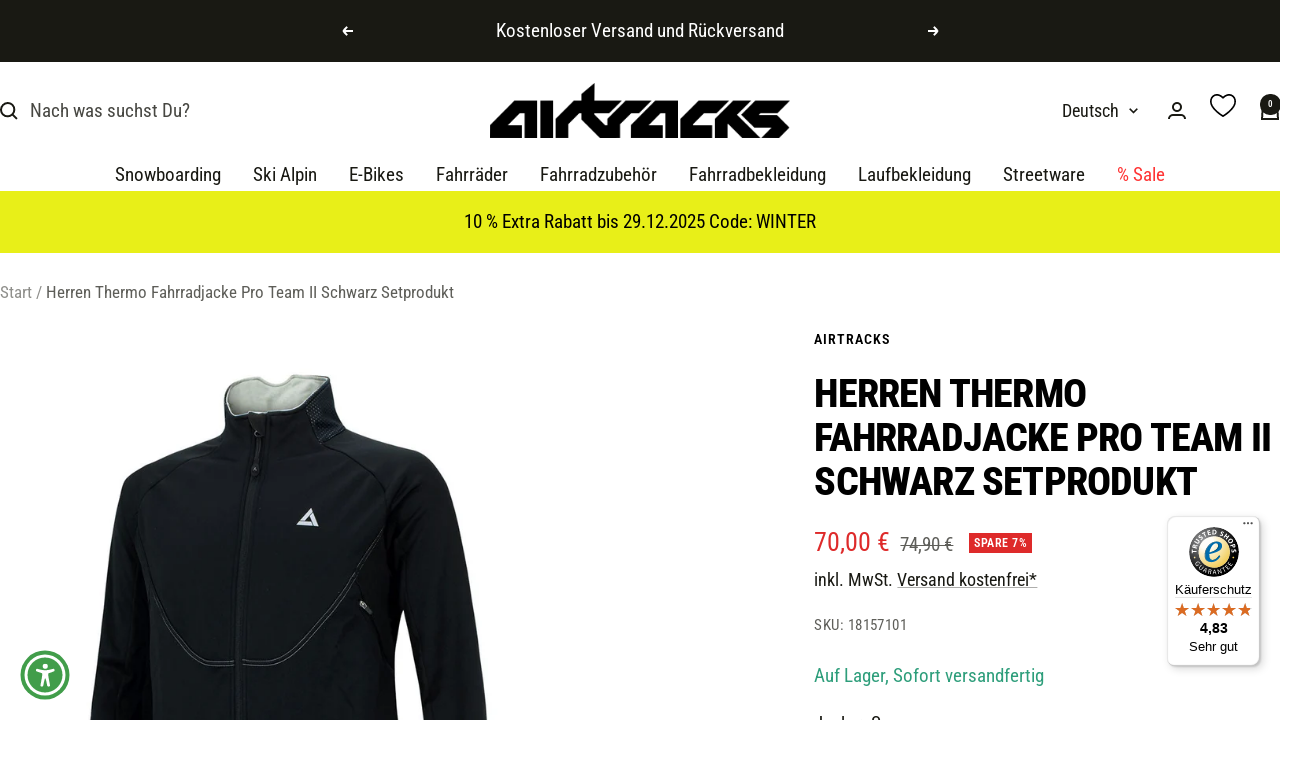

--- FILE ---
content_type: text/html; charset=utf-8
request_url: https://airtracks.de/products/herren-thermo-fahrradjacke-pro-team-ii-schwarz-setprodukt
body_size: 301954
content:
<!doctype html><html class="no-js" lang="de" dir="ltr">
  <head>



    <meta charset="utf-8">
    <meta name="viewport" content="width=device-width, initial-scale=1.0, height=device-height, minimum-scale=1.0, maximum-scale=1.0">
    <meta name="theme-color" content="#ffffff">
<meta name="p:domain_verify" content="e15e8a875a2d7732bdef94cff29f764c"/>


    <title>Winter Thermo Fahrradjacke Pro Team II Schwarz für Damen und Herren online kaufen</title>
<!-- Begin eTrusted bootstrap tag -->
<script src="https://integrations.etrusted.com/applications/widget.js/v2" defer async></script>
<!-- End eTrusted bootstrap tag --><meta name="description" content="THERMO RADJACKE PRO TEAM II SCHWARZ Winter Fahrradjacke Pro Team II ist genau die richtige Wahl für kalte Tagen, die ergonomisch geschnittene High End Softshell Thermo Jacke Wind und Wasserdicht sorgt dank der angerauten Fleece-Innenseite für eine angenehme Wärme. Diese Radjacke ist aus einem wasser- und winddichtem 30"><link rel="canonical" href="https://airtracks.de/products/herren-thermo-fahrradjacke-pro-team-ii-schwarz-setprodukt"><link rel="shortcut icon" href="//airtracks.de/cdn/shop/files/Airtracks_Logo-Photoroom.png-Photoroom-3_96x96.png?v=1713189627" type="image/png"><link rel="preconnect" href="https://cdn.shopify.com">
    <link rel="dns-prefetch" href="https://productreviews.shopifycdn.com">
    <link rel="dns-prefetch" href="https://www.google-analytics.com"><link rel="preconnect" href="https://fonts.shopifycdn.com" crossorigin><script src="https://ajax.googleapis.com/ajax/libs/jquery/3.7.1/jquery.min.js" defer></script><link rel="preload" as="style" href="//airtracks.de/cdn/shop/t/5/assets/theme.css?v=162909919717647289241714138320">
    <link rel="preload" as="script" href="//airtracks.de/cdn/shop/t/5/assets/vendor.js?v=32643890569905814191700603399">
    <link rel="preload" as="script" href="//airtracks.de/cdn/shop/t/5/assets/theme.js?v=139380640090752974181750149896"><link rel="preload" as="fetch" href="/products/herren-thermo-fahrradjacke-pro-team-ii-schwarz-setprodukt.js" crossorigin><link rel="preload" as="script" href="//airtracks.de/cdn/shop/t/5/assets/flickity.js?v=176646718982628074891700603394"><meta property="og:type" content="product">
  <meta property="og:title" content="Herren Thermo Fahrradjacke Pro Team II Schwarz Setprodukt">
  <meta property="product:price:amount" content="70,00">
  <meta property="product:price:currency" content="EUR"><meta property="og:image" content="http://airtracks.de/cdn/shop/files/fahrradjacke-thermo-winter-softschell-langarm-radjacke-radlerjacke-lang-mit-traeger-s-m-l-xl-xxl-schwarz-neon-weiss-grau-herren-damen-pro-team-2-front-2_988114ed-8673-4a86-b16f-4f0729c1395f.jpg?v=1713962894">
  <meta property="og:image:secure_url" content="https://airtracks.de/cdn/shop/files/fahrradjacke-thermo-winter-softschell-langarm-radjacke-radlerjacke-lang-mit-traeger-s-m-l-xl-xxl-schwarz-neon-weiss-grau-herren-damen-pro-team-2-front-2_988114ed-8673-4a86-b16f-4f0729c1395f.jpg?v=1713962894">
  <meta property="og:image:width" content="1000">
  <meta property="og:image:height" content="1300"><meta property="og:description" content="THERMO RADJACKE PRO TEAM II SCHWARZ Winter Fahrradjacke Pro Team II ist genau die richtige Wahl für kalte Tagen, die ergonomisch geschnittene High End Softshell Thermo Jacke Wind und Wasserdicht sorgt dank der angerauten Fleece-Innenseite für eine angenehme Wärme. Diese Radjacke ist aus einem wasser- und winddichtem 30"><meta property="og:url" content="https://airtracks.de/products/herren-thermo-fahrradjacke-pro-team-ii-schwarz-setprodukt">
<meta property="og:site_name" content="Airtracks"><meta name="twitter:card" content="summary"><meta name="twitter:title" content="Herren Thermo Fahrradjacke Pro Team II Schwarz Setprodukt">
  <meta name="twitter:description" content="THERMO RADJACKE PRO TEAM II SCHWARZ Winter Fahrradjacke Pro Team II ist genau die richtige Wahl für kalte Tagen, die ergonomisch geschnittene High End Softshell Thermo Jacke Wind und Wasserdicht sorgt dank der angerauten Fleece-Innenseite für eine angenehme Wärme. Diese Radjacke ist aus einem wasser- und winddichtem 30D Composite Polar Fleece 280 gsm Material gefertigt, Sie punktet durch ihren hohen Komfort gepaart mit einer hohen Atmungsaktivität und einer optimalen Wärmeisolierung Durch die großflächigen, reflektierenden Parts an Front und Rückseite wirst du auch in der Dunkelheit immer sehr gut gesehen. Angebotene Verfügbare Größen für Herren Winter Fahrradjacke S M L XL XXL XXXL. FEATURES: » Einsatzzweck: MTB / Tour, Marathon / Cross Country, Rennrad , Gravel, Triathlon» Saison: Übergangszeit / Winter» Geschlecht: Herren, Unisex» Typ: Langarm» Nähte: Extraflache Nähte und ergonomisch verlängertes Rückenteil» Anti-Rutsch-Band: Silikon mit Reflex-Logo» Reißverschluss: SBS durchgehend mit"><meta name="twitter:image" content="https://airtracks.de/cdn/shop/files/[base64].jpg?v=1713962894">
  <meta name="twitter:image:alt" content="fahrradjacke-thermo-winter-softschell-langarm-radjacke-radlerjacke-lang-mit-traeger-s-m-l-xl-xxl-schwarz-neon-weiss-grau-herren-damen-pro-team-2-front-2">
    
  <script type="application/ld+json">
  {
    "@context": "https://schema.org",
    "@type": "Product",
    "productID": 9345438155033,
    "offers": [{
          "@type": "Offer",
          "name": "S",
          "availability":"https://schema.org/InStock",
          "price": 70.0,
          "priceCurrency": "EUR",
          "priceValidUntil": "2026-01-02","sku": "18157101",
            "gtin13": "4250441386737",
          "url": "/products/herren-thermo-fahrradjacke-pro-team-ii-schwarz-setprodukt?variant=48666924548377"
        },
{
          "@type": "Offer",
          "name": "M",
          "availability":"https://schema.org/InStock",
          "price": 70.0,
          "priceCurrency": "EUR",
          "priceValidUntil": "2026-01-02","sku": "18157102",
            "gtin13": "4250441386737",
          "url": "/products/herren-thermo-fahrradjacke-pro-team-ii-schwarz-setprodukt?variant=48666924581145"
        },
{
          "@type": "Offer",
          "name": "L",
          "availability":"https://schema.org/InStock",
          "price": 70.0,
          "priceCurrency": "EUR",
          "priceValidUntil": "2026-01-02","sku": "18157103",
            "gtin13": "4250441386737",
          "url": "/products/herren-thermo-fahrradjacke-pro-team-ii-schwarz-setprodukt?variant=48666924613913"
        },
{
          "@type": "Offer",
          "name": "XL",
          "availability":"https://schema.org/InStock",
          "price": 70.0,
          "priceCurrency": "EUR",
          "priceValidUntil": "2026-01-02","sku": "18157104",
            "gtin13": "4250441386737",
          "url": "/products/herren-thermo-fahrradjacke-pro-team-ii-schwarz-setprodukt?variant=48666924646681"
        },
{
          "@type": "Offer",
          "name": "XXL",
          "availability":"https://schema.org/InStock",
          "price": 70.0,
          "priceCurrency": "EUR",
          "priceValidUntil": "2026-01-02","sku": "18157105",
            "gtin13": "4250441386737",
          "url": "/products/herren-thermo-fahrradjacke-pro-team-ii-schwarz-setprodukt?variant=48666924712217"
        },
{
          "@type": "Offer",
          "name": "XXXL",
          "availability":"https://schema.org/InStock",
          "price": 70.0,
          "priceCurrency": "EUR",
          "priceValidUntil": "2026-01-02","sku": "18157106",
            "gtin13": "4250441386737",
          "url": "/products/herren-thermo-fahrradjacke-pro-team-ii-schwarz-setprodukt?variant=48666924744985"
        }
],"brand": {
      "@type": "Brand",
      "name": "Airtracks"
    },
    "name": "Herren Thermo Fahrradjacke Pro Team II Schwarz Setprodukt",
    "description": "THERMO RADJACKE PRO TEAM II SCHWARZ\nWinter Fahrradjacke Pro Team II ist genau die richtige Wahl für kalte Tagen, die ergonomisch geschnittene High End  Softshell Thermo Jacke Wind und Wasserdicht sorgt dank der angerauten Fleece-Innenseite für eine angenehme Wärme. Diese Radjacke ist aus einem wasser- und winddichtem 30D Composite Polar Fleece 280 gsm Material gefertigt, Sie punktet durch ihren hohen Komfort gepaart mit einer hohen Atmungsaktivität und einer optimalen Wärmeisolierung Durch die großflächigen, reflektierenden Parts an Front und Rückseite wirst du auch in der Dunkelheit immer sehr gut gesehen. Angebotene Verfügbare Größen für Herren Winter Fahrradjacke S M L XL XXL XXXL.\nFEATURES:\n» Einsatzzweck: MTB \/ Tour, Marathon \/ Cross Country, Rennrad , Gravel, Triathlon» Saison: Übergangszeit \/ Winter» Geschlecht: Herren, Unisex» Typ: Langarm» Nähte: Extraflache Nähte und ergonomisch verlängertes Rückenteil» Anti-Rutsch-Band: Silikon mit Reflex-Logo» Reißverschluss: SBS durchgehend mit Plastik Puller» Taschen: 3-teilige Rückentasche und eine Reißverschlusstasche am Rücken» Materialangaben: Frontseite und Ärmel 30D Compound, 280 gsm (wasserdicht) \/ Rückseite und Seitenpaneelen 84\/16 Polyester \/ Elasthan 245gsm Bursh» Passform: Klassische Passform» Größeninformation: Größe fällt normal aus \n GRÖSSENTABELLE:\n  \n\n\n\nGröße\nXS\nS\nM\nL\nXL\nXXL\nXXXL\n\n\n\n\nLÄNGE VORNE CA. IN CM\n \n 61\n63\n65\n67\n69\n 71\n\n\nLÄNGE HINTEN CA. IN CM\n \n 72\n 74\n 76\n 78\n80\n 82\n\n\nBRUSTUMFANG CA. IN CM\n \n112\n 116\n120\n124\n128\n132\n\n\n",
    "category": "",
    "url": "/products/herren-thermo-fahrradjacke-pro-team-ii-schwarz-setprodukt",
    "sku": "18157101",
    "image": {
      "@type": "ImageObject",
      "url": "https://airtracks.de/cdn/shop/files/fahrradjacke-thermo-winter-softschell-langarm-radjacke-radlerjacke-lang-mit-traeger-s-m-l-xl-xxl-schwarz-neon-weiss-grau-herren-damen-pro-team-2-front-2_988114ed-8673-4a86-b16f-4f0729c1395f.jpg?v=1713962894&width=1024",
      "image": "https://airtracks.de/cdn/shop/files/fahrradjacke-thermo-winter-softschell-langarm-radjacke-radlerjacke-lang-mit-traeger-s-m-l-xl-xxl-schwarz-neon-weiss-grau-herren-damen-pro-team-2-front-2_988114ed-8673-4a86-b16f-4f0729c1395f.jpg?v=1713962894&width=1024",
      "name": "fahrradjacke-thermo-winter-softschell-langarm-radjacke-radlerjacke-lang-mit-traeger-s-m-l-xl-xxl-schwarz-neon-weiss-grau-herren-damen-pro-team-2-front-2",
      "width": "1024",
      "height": "1024"
    }
  }
  </script>



  <script type="application/ld+json">
  {
    "@context": "https://schema.org",
    "@type": "BreadcrumbList",
  "itemListElement": [{
      "@type": "ListItem",
      "position": 1,
      "name": "Start",
      "item": "https://airtracks.de"
    },{
          "@type": "ListItem",
          "position": 2,
          "name": "Herren Thermo Fahrradjacke Pro Team II Schwarz Setprodukt",
          "item": "https://airtracks.de/products/herren-thermo-fahrradjacke-pro-team-ii-schwarz-setprodukt"
        }]
  }
  </script>


    <link rel="preload" href="//airtracks.de/cdn/fonts/roboto_condensed/robotocondensed_n8.6ebc0e57d8fa5915c5c4ad2f02fa308c344a445c.woff2" as="font" type="font/woff2" crossorigin><link rel="preload" href="//airtracks.de/cdn/fonts/roboto_condensed/robotocondensed_n4.01812de96ca5a5e9d19bef3ca9cc80dd1bf6c8b8.woff2" as="font" type="font/woff2" crossorigin><style>
  /* Typography (heading) */
  @font-face {
  font-family: "Roboto Condensed";
  font-weight: 800;
  font-style: normal;
  font-display: swap;
  src: url("//airtracks.de/cdn/fonts/roboto_condensed/robotocondensed_n8.6ebc0e57d8fa5915c5c4ad2f02fa308c344a445c.woff2") format("woff2"),
       url("//airtracks.de/cdn/fonts/roboto_condensed/robotocondensed_n8.6f4b252b1d77f164cefd55e48510d13a25526542.woff") format("woff");
}

@font-face {
  font-family: "Roboto Condensed";
  font-weight: 800;
  font-style: italic;
  font-display: swap;
  src: url("//airtracks.de/cdn/fonts/roboto_condensed/robotocondensed_i8.1475951c2164074e1e1d2da7fd950502043e3679.woff2") format("woff2"),
       url("//airtracks.de/cdn/fonts/roboto_condensed/robotocondensed_i8.49506fb43ebc2f7ef89a90ead418cd34a34c8f13.woff") format("woff");
}

/* Typography (body) */
  @font-face {
  font-family: "Roboto Condensed";
  font-weight: 400;
  font-style: normal;
  font-display: swap;
  src: url("//airtracks.de/cdn/fonts/roboto_condensed/robotocondensed_n4.01812de96ca5a5e9d19bef3ca9cc80dd1bf6c8b8.woff2") format("woff2"),
       url("//airtracks.de/cdn/fonts/roboto_condensed/robotocondensed_n4.3930e6ddba458dc3cb725a82a2668eac3c63c104.woff") format("woff");
}

@font-face {
  font-family: "Roboto Condensed";
  font-weight: 400;
  font-style: italic;
  font-display: swap;
  src: url("//airtracks.de/cdn/fonts/roboto_condensed/robotocondensed_i4.05c7f163ad2c00a3c4257606d1227691aff9070b.woff2") format("woff2"),
       url("//airtracks.de/cdn/fonts/roboto_condensed/robotocondensed_i4.04d9d87e0a45b49fc67a5b9eb5059e1540f5cda3.woff") format("woff");
}

@font-face {
  font-family: "Roboto Condensed";
  font-weight: 600;
  font-style: normal;
  font-display: swap;
  src: url("//airtracks.de/cdn/fonts/roboto_condensed/robotocondensed_n6.c516dc992de767fe135f0d2baded23e033d4e3ea.woff2") format("woff2"),
       url("//airtracks.de/cdn/fonts/roboto_condensed/robotocondensed_n6.881fbb9b185667f58f34ac71cbecd9f5ba6c3efe.woff") format("woff");
}

@font-face {
  font-family: "Roboto Condensed";
  font-weight: 600;
  font-style: italic;
  font-display: swap;
  src: url("//airtracks.de/cdn/fonts/roboto_condensed/robotocondensed_i6.c9770aa95711259894f917065fd1d7cc3bcfa122.woff2") format("woff2"),
       url("//airtracks.de/cdn/fonts/roboto_condensed/robotocondensed_i6.cc02aa89ebb03a4bf4511145d33241da8320978a.woff") format("woff");
}

:root {--heading-color: 0, 0, 0;
    --text-color: 25, 25, 19;
    --background: 255, 255, 255;
    --secondary-background: 246, 246, 246;
    --border-color: 221, 221, 220;
    --border-color-darker: 163, 163, 161;
    --success-color: 46, 158, 123;
    --success-background: 213, 236, 229;
    --error-color: 222, 42, 42;
    --error-background: 253, 240, 240;
    --primary-button-background: 0, 0, 0;
    --primary-button-text-color: 255, 255, 255;
    --secondary-button-background: 25, 25, 19;
    --secondary-button-text-color: 255, 255, 255;
    --product-star-rating: 246, 164, 41;
    --product-on-sale-accent: 222, 42, 42;
    --product-sold-out-accent: 40, 40, 40;
    --product-custom-label-background: 64, 93, 230;
    --product-custom-label-text-color: 255, 255, 255;
    --product-custom-label-2-background: 255, 52, 52;
    --product-custom-label-2-text-color: 255, 255, 255;
    --product-low-stock-text-color: 222, 42, 42;
    --product-in-stock-text-color: 46, 158, 123;
    --loading-bar-background: 25, 25, 19;

    /* We duplicate some "base" colors as root colors, which is useful to use on drawer elements or popover without. Those should not be overridden to avoid issues */
    --root-heading-color: 0, 0, 0;
    --root-text-color: 25, 25, 19;
    --root-background: 255, 255, 255;
    --root-border-color: 221, 221, 220;
    --root-primary-button-background: 0, 0, 0;
    --root-primary-button-text-color: 255, 255, 255;

    --base-font-size: 19px;
    --heading-font-family: "Roboto Condensed", sans-serif;
    --heading-font-weight: 800;
    --heading-font-style: normal;
    --heading-text-transform: uppercase;
    --text-font-family: "Roboto Condensed", sans-serif;
    --text-font-weight: 400;
    --text-font-style: normal;
    --text-font-bold-weight: 600;

    /* Typography (font size) */
    --heading-xxsmall-font-size: 11px;
    --heading-xsmall-font-size: 11px;
    --heading-small-font-size: 13px;
    --heading-large-font-size: 40px;
    --heading-h1-font-size: 40px;
    --heading-h2-font-size: 32px;
    --heading-h3-font-size: 28px;
    --heading-h4-font-size: 26px;
    --heading-h5-font-size: 22px;
    --heading-h6-font-size: 18px;

    /* Control the look and feel of the theme by changing radius of various elements */
    --button-border-radius: 0px;
    --block-border-radius: 0px;
    --block-border-radius-reduced: 0px;
    --color-swatch-border-radius: 100%;

    /* Button size */
    --button-height: 48px;
    --button-small-height: 40px;

    /* Form related */
    --form-input-field-height: 48px;
    --form-input-gap: 16px;
    --form-submit-margin: 24px;

    /* Product listing related variables */
    --product-list-block-spacing: 32px;

    /* Video related */
    --play-button-background: 255, 255, 255;
    --play-button-arrow: 25, 25, 19;

    /* RTL support */
    --transform-logical-flip: 1;
    --transform-origin-start: left;
    --transform-origin-end: right;

    /* Other */
    --zoom-cursor-svg-url: url(//airtracks.de/cdn/shop/t/5/assets/zoom-cursor.svg?v=162835786660770708141713104221);
    --arrow-right-svg-url: url(//airtracks.de/cdn/shop/t/5/assets/arrow-right.svg?v=24162892668495204621713104221);
    --arrow-left-svg-url: url(//airtracks.de/cdn/shop/t/5/assets/arrow-left.svg?v=165291098675564112071713104220);

    /* Some useful variables that we can reuse in our CSS. Some explanation are needed for some of them:
       - container-max-width-minus-gutters: represents the container max width without the edge gutters
       - container-outer-width: considering the screen width, represent all the space outside the container
       - container-outer-margin: same as container-outer-width but get set to 0 inside a container
       - container-inner-width: the effective space inside the container (minus gutters)
       - grid-column-width: represents the width of a single column of the grid
       - vertical-breather: this is a variable that defines the global "spacing" between sections, and inside the section
                            to create some "breath" and minimum spacing
     */
    --container-max-width: 1600px;
    --container-gutter: 24px;
    --container-max-width-minus-gutters: calc(var(--container-max-width) - (var(--container-gutter)) * 2);
    --container-outer-width: max(calc((100vw - var(--container-max-width-minus-gutters)) / 2), var(--container-gutter));
    --container-outer-margin: var(--container-outer-width);
    --container-inner-width: calc(100vw - var(--container-outer-width) * 2);

    --grid-column-count: 10;
    --grid-gap: 24px;
    --grid-column-width: calc((100vw - var(--container-outer-width) * 2 - var(--grid-gap) * (var(--grid-column-count) - 1)) / var(--grid-column-count));

    --vertical-breather: 48px;
    --vertical-breather-tight: 48px;

    /* Shopify related variables */
    --payment-terms-background-color: #ffffff;
  }

  @media screen and (min-width: 741px) {
    :root {
      --container-gutter: 40px;
      --grid-column-count: 20;
      --vertical-breather: 64px;
      --vertical-breather-tight: 64px;

      /* Typography (font size) */
      --heading-xsmall-font-size: 13px;
      --heading-small-font-size: 14px;
      --heading-large-font-size: 58px;
      --heading-h1-font-size: 58px;
      --heading-h2-font-size: 44px;
      --heading-h3-font-size: 36px;
      --heading-h4-font-size: 28px;
      --heading-h5-font-size: 22px;
      --heading-h6-font-size: 20px;

      /* Form related */
      --form-input-field-height: 52px;
      --form-submit-margin: 32px;

      /* Button size */
      --button-height: 52px;
      --button-small-height: 44px;
    }
  }

  @media screen and (min-width: 1200px) {
    :root {
      --vertical-breather: 80px;
      --vertical-breather-tight: 64px;
      --product-list-block-spacing: 48px;

      /* Typography */
      --heading-large-font-size: 72px;
      --heading-h1-font-size: 62px;
      --heading-h2-font-size: 54px;
      --heading-h3-font-size: 40px;
      --heading-h4-font-size: 34px;
      --heading-h5-font-size: 26px;
      --heading-h6-font-size: 18px;
    }
  }

  @media screen and (min-width: 1600px) {
    :root {
      --vertical-breather: 90px;
      --vertical-breather-tight: 64px;
    }
  }
</style>
    <script>
  // This allows to expose several variables to the global scope, to be used in scripts
  window.themeVariables = {
    settings: {
      direction: "ltr",
      pageType: "product",
      cartCount: 0,
      moneyFormat: "{{amount_with_comma_separator}} €",
      moneyWithCurrencyFormat: "{{amount_with_comma_separator}} EUR",
      showVendor: true,
      discountMode: "percentage",
      currencyCodeEnabled: false,
      cartType: "drawer",
      cartCurrency: "EUR",
      mobileZoomFactor: 2.5
    },

    routes: {
      host: "airtracks.de",
      rootUrl: "\/",
      rootUrlWithoutSlash: '',
      cartUrl: "\/cart",
      cartAddUrl: "\/cart\/add",
      cartChangeUrl: "\/cart\/change",
      searchUrl: "\/search",
      predictiveSearchUrl: "\/search\/suggest",
      productRecommendationsUrl: "\/recommendations\/products"
    },

    strings: {
      accessibilityDelete: "Löschen",
      accessibilityClose: "Schließen",
      collectionSoldOut: "Ausverkauft",
      collectionDiscount: "Spare @savings@",
      productSalePrice: "Angebotspreis",
      productRegularPrice: "Regulärer Preis",
      productFormUnavailable: "Nicht verfügbar",
      productFormSoldOut: "Ausverkauft",
      productFormPreOrder: "Vorbestellen",
      productFormAddToCart: "Zum Warenkorb hinzufügen",
      searchNoResults: "Es konnten keine Ergebnisse gefunden werden.",
      searchNewSearch: "Neue Suche",
      searchProducts: "Produkte",
      searchArticles: "Blogbeiträge",
      searchPages: "Seiten",
      searchCollections: "Kategorien",
      cartViewCart: "Warenkorb ansehen",
      cartItemAdded: "Produkt zum Warenkorb hinzugefügt!",
      cartItemAddedShort: "Zum Warenkorb hinzugefügt!",
      cartAddOrderNote: "Notiz hinzufügen",
      cartEditOrderNote: "Notiz bearbeiten",
      shippingEstimatorNoResults: "Entschuldige, wir liefern leider niche an Deine Adresse.",
      shippingEstimatorOneResult: "Es gibt eine Versandklasse für Deine Adresse:",
      shippingEstimatorMultipleResults: "Es gibt mehrere Versandklassen für Deine Adresse:",
      shippingEstimatorError: "Ein oder mehrere Fehler sind beim Abrufen der Versandklassen aufgetreten:"
    },

    libs: {
      flickity: "\/\/airtracks.de\/cdn\/shop\/t\/5\/assets\/flickity.js?v=176646718982628074891700603394",
      photoswipe: "\/\/airtracks.de\/cdn\/shop\/t\/5\/assets\/photoswipe.js?v=132268647426145925301700603399",
      qrCode: "\/\/airtracks.de\/cdn\/shopifycloud\/storefront\/assets\/themes_support\/vendor\/qrcode-3f2b403b.js"
    },

    breakpoints: {
      phone: 'screen and (max-width: 740px)',
      tablet: 'screen and (min-width: 741px) and (max-width: 999px)',
      tabletAndUp: 'screen and (min-width: 741px)',
      pocket: 'screen and (max-width: 999px)',
      lap: 'screen and (min-width: 1000px) and (max-width: 1199px)',
      lapAndUp: 'screen and (min-width: 1000px)',
      desktop: 'screen and (min-width: 1200px)',
      wide: 'screen and (min-width: 1400px)'
    }
  };

  window.addEventListener('pageshow', async () => {
    const cartContent = await (await fetch(`${window.themeVariables.routes.cartUrl}.js`, {cache: 'reload'})).json();
    document.documentElement.dispatchEvent(new CustomEvent('cart:refresh', {detail: {cart: cartContent}}));
  });

  if ('noModule' in HTMLScriptElement.prototype) {
    // Old browsers (like IE) that does not support module will be considered as if not executing JS at all
    document.documentElement.className = document.documentElement.className.replace('no-js', 'js');

    requestAnimationFrame(() => {
      const viewportHeight = (window.visualViewport ? window.visualViewport.height : document.documentElement.clientHeight);
      document.documentElement.style.setProperty('--window-height',viewportHeight + 'px');
    });
  }// We save the product ID in local storage to be eventually used for recently viewed section
    try {
      const items = JSON.parse(localStorage.getItem('theme:recently-viewed-products') || '[]');

      // We check if the current product already exists, and if it does not, we add it at the start
      if (!items.includes(9345438155033)) {
        items.unshift(9345438155033);
      }

      localStorage.setItem('theme:recently-viewed-products', JSON.stringify(items.slice(0, 20)));
    } catch (e) {
      // Safari in private mode does not allow setting item, we silently fail
    }</script>

    <link rel="stylesheet" href="//airtracks.de/cdn/shop/t/5/assets/theme.css?v=162909919717647289241714138320">
    <link rel="stylesheet" href="//airtracks.de/cdn/shop/t/5/assets/custom.css?v=39356798875329895151750673826">

    <script src="//airtracks.de/cdn/shop/t/5/assets/vendor.js?v=32643890569905814191700603399" defer></script>
    <script src="//airtracks.de/cdn/shop/t/5/assets/theme.js?v=139380640090752974181750149896" defer></script>
    <script src="//airtracks.de/cdn/shop/t/5/assets/custom.js?v=38585917786898240121740649415" defer></script>

    

    
<script>window.performance && window.performance.mark && window.performance.mark('shopify.content_for_header.start');</script><meta name="google-site-verification" content="hK_llgPuxmWtgOUw2DwwTcoWfH1vD827s6T3u7xhbHE">
<meta name="facebook-domain-verification" content="e12jt69l66uxj9likomjvy7df4wjkr">
<meta id="shopify-digital-wallet" name="shopify-digital-wallet" content="/84071481625/digital_wallets/dialog">
<meta name="shopify-checkout-api-token" content="a43d5da47afb1c352ac690fdde9967c9">
<meta id="in-context-paypal-metadata" data-shop-id="84071481625" data-venmo-supported="false" data-environment="production" data-locale="de_DE" data-paypal-v4="true" data-currency="EUR">
<link rel="alternate" hreflang="x-default" href="https://airtracks.de/products/herren-thermo-fahrradjacke-pro-team-ii-schwarz-setprodukt">
<link rel="alternate" hreflang="en" href="https://airtracks.de/en/products/herren-thermo-fahrradjacke-pro-team-ii-schwarz-setprodukt">
<link rel="alternate" hreflang="fr" href="https://airtracks.de/fr/products/herren-thermo-fahrradjacke-pro-team-ii-schwarz-setprodukt">
<link rel="alternate" hreflang="it" href="https://airtracks.de/it/products/herren-thermo-fahrradjacke-pro-team-ii-schwarz-setprodukt">
<link rel="alternate" hreflang="es" href="https://airtracks.de/es/products/herren-thermo-fahrradjacke-pro-team-ii-schwarz-setprodukt">
<link rel="alternate" hreflang="nl" href="https://airtracks.de/nl/products/herren-thermo-fahrradjacke-pro-team-ii-schwarz-setprodukt">
<link rel="alternate" hreflang="es-ES" href="https://airtracks.de/es-es/products/herren-thermo-fahrradjacke-pro-team-ii-schwarz-setprodukt">
<link rel="alternate" hreflang="en-ES" href="https://airtracks.de/en-es/products/herren-thermo-fahrradjacke-pro-team-ii-schwarz-setprodukt">
<link rel="alternate" hreflang="fr-ES" href="https://airtracks.de/fr-es/products/herren-thermo-fahrradjacke-pro-team-ii-schwarz-setprodukt">
<link rel="alternate" hreflang="it-ES" href="https://airtracks.de/it-es/products/herren-thermo-fahrradjacke-pro-team-ii-schwarz-setprodukt">
<link rel="alternate" hreflang="de-ES" href="https://airtracks.de/de-es/products/herren-thermo-fahrradjacke-pro-team-ii-schwarz-setprodukt">
<link rel="alternate" hreflang="nl-NL" href="https://airtracks-sport.nl/products/herren-thermo-fahrradjacke-pro-team-ii-schwarz-setprodukt">
<link rel="alternate" hreflang="en-NL" href="https://airtracks-sport.nl/en/products/herren-thermo-fahrradjacke-pro-team-ii-schwarz-setprodukt">
<link rel="alternate" hreflang="fr-NL" href="https://airtracks-sport.nl/fr/products/herren-thermo-fahrradjacke-pro-team-ii-schwarz-setprodukt">
<link rel="alternate" hreflang="it-NL" href="https://airtracks-sport.nl/it/products/herren-thermo-fahrradjacke-pro-team-ii-schwarz-setprodukt">
<link rel="alternate" hreflang="es-NL" href="https://airtracks-sport.nl/es/products/herren-thermo-fahrradjacke-pro-team-ii-schwarz-setprodukt">
<link rel="alternate" hreflang="de-NL" href="https://airtracks-sport.nl/de/products/herren-thermo-fahrradjacke-pro-team-ii-schwarz-setprodukt">
<link rel="alternate" hreflang="fr-FR" href="https://airtracks.fr/products/herren-thermo-fahrradjacke-pro-team-ii-schwarz-setprodukt">
<link rel="alternate" hreflang="en-FR" href="https://airtracks.fr/en/products/herren-thermo-fahrradjacke-pro-team-ii-schwarz-setprodukt">
<link rel="alternate" hreflang="it-FR" href="https://airtracks.fr/it/products/herren-thermo-fahrradjacke-pro-team-ii-schwarz-setprodukt">
<link rel="alternate" hreflang="es-FR" href="https://airtracks.fr/es/products/herren-thermo-fahrradjacke-pro-team-ii-schwarz-setprodukt">
<link rel="alternate" hreflang="nl-FR" href="https://airtracks.fr/nl/products/herren-thermo-fahrradjacke-pro-team-ii-schwarz-setprodukt">
<link rel="alternate" hreflang="de-FR" href="https://airtracks.fr/de/products/herren-thermo-fahrradjacke-pro-team-ii-schwarz-setprodukt">
<link rel="alternate" hreflang="it-IT" href="https://airtracks.it/products/herren-thermo-fahrradjacke-pro-team-ii-schwarz-setprodukt">
<link rel="alternate" hreflang="en-IT" href="https://airtracks.it/en/products/herren-thermo-fahrradjacke-pro-team-ii-schwarz-setprodukt">
<link rel="alternate" hreflang="fr-IT" href="https://airtracks.it/fr/products/herren-thermo-fahrradjacke-pro-team-ii-schwarz-setprodukt">
<link rel="alternate" hreflang="es-IT" href="https://airtracks.it/es/products/herren-thermo-fahrradjacke-pro-team-ii-schwarz-setprodukt">
<link rel="alternate" hreflang="de-IT" href="https://airtracks.it/de/products/herren-thermo-fahrradjacke-pro-team-ii-schwarz-setprodukt">
<link rel="alternate" hreflang="nl-BE" href="https://airtracks-sport.be/products/herren-thermo-fahrradjacke-pro-team-ii-schwarz-setprodukt">
<link rel="alternate" hreflang="en-BE" href="https://airtracks-sport.be/en/products/herren-thermo-fahrradjacke-pro-team-ii-schwarz-setprodukt">
<link rel="alternate" hreflang="fr-BE" href="https://airtracks-sport.be/fr/products/herren-thermo-fahrradjacke-pro-team-ii-schwarz-setprodukt">
<link rel="alternate" hreflang="it-BE" href="https://airtracks-sport.be/it/products/herren-thermo-fahrradjacke-pro-team-ii-schwarz-setprodukt">
<link rel="alternate" hreflang="es-BE" href="https://airtracks-sport.be/es/products/herren-thermo-fahrradjacke-pro-team-ii-schwarz-setprodukt">
<link rel="alternate" hreflang="de-BE" href="https://airtracks-sport.be/de/products/herren-thermo-fahrradjacke-pro-team-ii-schwarz-setprodukt">
<link rel="alternate" hreflang="de-AT" href="https://airtracks.de/de-at/products/herren-thermo-fahrradjacke-pro-team-ii-schwarz-setprodukt">
<link rel="alternate" hreflang="en-AT" href="https://airtracks.de/en-at/products/herren-thermo-fahrradjacke-pro-team-ii-schwarz-setprodukt">
<link rel="alternate" hreflang="fr-AT" href="https://airtracks.de/fr-at/products/herren-thermo-fahrradjacke-pro-team-ii-schwarz-setprodukt">
<link rel="alternate" hreflang="it-AT" href="https://airtracks.de/it-at/products/herren-thermo-fahrradjacke-pro-team-ii-schwarz-setprodukt">
<link rel="alternate" hreflang="es-AT" href="https://airtracks.de/es-at/products/herren-thermo-fahrradjacke-pro-team-ii-schwarz-setprodukt">
<link rel="alternate" type="application/json+oembed" href="https://airtracks.de/products/herren-thermo-fahrradjacke-pro-team-ii-schwarz-setprodukt.oembed">
<script async="async" src="/checkouts/internal/preloads.js?locale=de-DE"></script>
<link rel="preconnect" href="https://shop.app" crossorigin="anonymous">
<script async="async" src="https://shop.app/checkouts/internal/preloads.js?locale=de-DE&shop_id=84071481625" crossorigin="anonymous"></script>
<script id="apple-pay-shop-capabilities" type="application/json">{"shopId":84071481625,"countryCode":"DE","currencyCode":"EUR","merchantCapabilities":["supports3DS"],"merchantId":"gid:\/\/shopify\/Shop\/84071481625","merchantName":"Airtracks","requiredBillingContactFields":["postalAddress","email","phone"],"requiredShippingContactFields":["postalAddress","email","phone"],"shippingType":"shipping","supportedNetworks":["visa","maestro","masterCard","amex"],"total":{"type":"pending","label":"Airtracks","amount":"1.00"},"shopifyPaymentsEnabled":true,"supportsSubscriptions":true}</script>
<script id="shopify-features" type="application/json">{"accessToken":"a43d5da47afb1c352ac690fdde9967c9","betas":["rich-media-storefront-analytics"],"domain":"airtracks.de","predictiveSearch":true,"shopId":84071481625,"locale":"de"}</script>
<script>var Shopify = Shopify || {};
Shopify.shop = "airtracks-shop.myshopify.com";
Shopify.locale = "de";
Shopify.currency = {"active":"EUR","rate":"1.0"};
Shopify.country = "DE";
Shopify.theme = {"name":"airtracks-theme-focal\/main","id":162795323673,"schema_name":"Focal","schema_version":"10.3.1","theme_store_id":null,"role":"main"};
Shopify.theme.handle = "null";
Shopify.theme.style = {"id":null,"handle":null};
Shopify.cdnHost = "airtracks.de/cdn";
Shopify.routes = Shopify.routes || {};
Shopify.routes.root = "/";</script>
<script type="module">!function(o){(o.Shopify=o.Shopify||{}).modules=!0}(window);</script>
<script>!function(o){function n(){var o=[];function n(){o.push(Array.prototype.slice.apply(arguments))}return n.q=o,n}var t=o.Shopify=o.Shopify||{};t.loadFeatures=n(),t.autoloadFeatures=n()}(window);</script>
<script>
  window.ShopifyPay = window.ShopifyPay || {};
  window.ShopifyPay.apiHost = "shop.app\/pay";
  window.ShopifyPay.redirectState = null;
</script>
<script id="shop-js-analytics" type="application/json">{"pageType":"product"}</script>
<script defer="defer" async type="module" src="//airtracks.de/cdn/shopifycloud/shop-js/modules/v2/client.init-shop-cart-sync_KNlu3ypL.de.esm.js"></script>
<script defer="defer" async type="module" src="//airtracks.de/cdn/shopifycloud/shop-js/modules/v2/chunk.common_SKKNcA3B.esm.js"></script>
<script type="module">
  await import("//airtracks.de/cdn/shopifycloud/shop-js/modules/v2/client.init-shop-cart-sync_KNlu3ypL.de.esm.js");
await import("//airtracks.de/cdn/shopifycloud/shop-js/modules/v2/chunk.common_SKKNcA3B.esm.js");

  window.Shopify.SignInWithShop?.initShopCartSync?.({"fedCMEnabled":true,"windoidEnabled":true});

</script>
<script>
  window.Shopify = window.Shopify || {};
  if (!window.Shopify.featureAssets) window.Shopify.featureAssets = {};
  window.Shopify.featureAssets['shop-js'] = {"shop-cart-sync":["modules/v2/client.shop-cart-sync_k8i4GZj8.de.esm.js","modules/v2/chunk.common_SKKNcA3B.esm.js"],"init-fed-cm":["modules/v2/client.init-fed-cm_D0BjbGtx.de.esm.js","modules/v2/chunk.common_SKKNcA3B.esm.js"],"init-shop-email-lookup-coordinator":["modules/v2/client.init-shop-email-lookup-coordinator_C1Mn5gmY.de.esm.js","modules/v2/chunk.common_SKKNcA3B.esm.js"],"shop-cash-offers":["modules/v2/client.shop-cash-offers_B3whTqcF.de.esm.js","modules/v2/chunk.common_SKKNcA3B.esm.js","modules/v2/chunk.modal_DkIG3Fgw.esm.js"],"shop-button":["modules/v2/client.shop-button_D_RfUj15.de.esm.js","modules/v2/chunk.common_SKKNcA3B.esm.js"],"init-windoid":["modules/v2/client.init-windoid_8jeYy5EL.de.esm.js","modules/v2/chunk.common_SKKNcA3B.esm.js"],"avatar":["modules/v2/client.avatar_BTnouDA3.de.esm.js"],"init-shop-cart-sync":["modules/v2/client.init-shop-cart-sync_KNlu3ypL.de.esm.js","modules/v2/chunk.common_SKKNcA3B.esm.js"],"shop-toast-manager":["modules/v2/client.shop-toast-manager_BgCuCmrO.de.esm.js","modules/v2/chunk.common_SKKNcA3B.esm.js"],"pay-button":["modules/v2/client.pay-button_CjdnaBv_.de.esm.js","modules/v2/chunk.common_SKKNcA3B.esm.js"],"shop-login-button":["modules/v2/client.shop-login-button_CEUlukBc.de.esm.js","modules/v2/chunk.common_SKKNcA3B.esm.js","modules/v2/chunk.modal_DkIG3Fgw.esm.js"],"init-customer-accounts-sign-up":["modules/v2/client.init-customer-accounts-sign-up_DzHMkW24.de.esm.js","modules/v2/client.shop-login-button_CEUlukBc.de.esm.js","modules/v2/chunk.common_SKKNcA3B.esm.js","modules/v2/chunk.modal_DkIG3Fgw.esm.js"],"init-shop-for-new-customer-accounts":["modules/v2/client.init-shop-for-new-customer-accounts_YhlXPR3_.de.esm.js","modules/v2/client.shop-login-button_CEUlukBc.de.esm.js","modules/v2/chunk.common_SKKNcA3B.esm.js","modules/v2/chunk.modal_DkIG3Fgw.esm.js"],"init-customer-accounts":["modules/v2/client.init-customer-accounts_OI3KPqOS.de.esm.js","modules/v2/client.shop-login-button_CEUlukBc.de.esm.js","modules/v2/chunk.common_SKKNcA3B.esm.js","modules/v2/chunk.modal_DkIG3Fgw.esm.js"],"shop-follow-button":["modules/v2/client.shop-follow-button_hOj2EoVV.de.esm.js","modules/v2/chunk.common_SKKNcA3B.esm.js","modules/v2/chunk.modal_DkIG3Fgw.esm.js"],"lead-capture":["modules/v2/client.lead-capture_BxEnh2Kl.de.esm.js","modules/v2/chunk.common_SKKNcA3B.esm.js","modules/v2/chunk.modal_DkIG3Fgw.esm.js"],"checkout-modal":["modules/v2/client.checkout-modal_BXOrYBqT.de.esm.js","modules/v2/chunk.common_SKKNcA3B.esm.js","modules/v2/chunk.modal_DkIG3Fgw.esm.js"],"shop-login":["modules/v2/client.shop-login_C0yXGVIT.de.esm.js","modules/v2/chunk.common_SKKNcA3B.esm.js","modules/v2/chunk.modal_DkIG3Fgw.esm.js"],"payment-terms":["modules/v2/client.payment-terms_DLEnrQGV.de.esm.js","modules/v2/chunk.common_SKKNcA3B.esm.js","modules/v2/chunk.modal_DkIG3Fgw.esm.js"]};
</script>
<script>(function() {
  var isLoaded = false;
  function asyncLoad() {
    if (isLoaded) return;
    isLoaded = true;
    var urls = ["https:\/\/tseish-app.connect.trustedshops.com\/esc.js?apiBaseUrl=aHR0cHM6Ly90c2Vpc2gtYXBwLmNvbm5lY3QudHJ1c3RlZHNob3BzLmNvbQ==\u0026instanceId=YWlydHJhY2tzLXNob3AubXlzaG9waWZ5LmNvbQ==\u0026shop=airtracks-shop.myshopify.com"];
    for (var i = 0; i < urls.length; i++) {
      var s = document.createElement('script');
      s.type = 'text/javascript';
      s.async = true;
      s.src = urls[i];
      var x = document.getElementsByTagName('script')[0];
      x.parentNode.insertBefore(s, x);
    }
  };
  if(window.attachEvent) {
    window.attachEvent('onload', asyncLoad);
  } else {
    window.addEventListener('load', asyncLoad, false);
  }
})();</script>
<script id="__st">var __st={"a":84071481625,"offset":3600,"reqid":"95e537b0-22b6-48b1-be8f-5cf90bcd1e49-1766518590","pageurl":"airtracks.de\/products\/herren-thermo-fahrradjacke-pro-team-ii-schwarz-setprodukt","u":"9645e048487a","p":"product","rtyp":"product","rid":9345438155033};</script>
<script>window.ShopifyPaypalV4VisibilityTracking = true;</script>
<script id="captcha-bootstrap">!function(){'use strict';const t='contact',e='account',n='new_comment',o=[[t,t],['blogs',n],['comments',n],[t,'customer']],c=[[e,'customer_login'],[e,'guest_login'],[e,'recover_customer_password'],[e,'create_customer']],r=t=>t.map((([t,e])=>`form[action*='/${t}']:not([data-nocaptcha='true']) input[name='form_type'][value='${e}']`)).join(','),a=t=>()=>t?[...document.querySelectorAll(t)].map((t=>t.form)):[];function s(){const t=[...o],e=r(t);return a(e)}const i='password',u='form_key',d=['recaptcha-v3-token','g-recaptcha-response','h-captcha-response',i],f=()=>{try{return window.sessionStorage}catch{return}},m='__shopify_v',_=t=>t.elements[u];function p(t,e,n=!1){try{const o=window.sessionStorage,c=JSON.parse(o.getItem(e)),{data:r}=function(t){const{data:e,action:n}=t;return t[m]||n?{data:e,action:n}:{data:t,action:n}}(c);for(const[e,n]of Object.entries(r))t.elements[e]&&(t.elements[e].value=n);n&&o.removeItem(e)}catch(o){console.error('form repopulation failed',{error:o})}}const l='form_type',E='cptcha';function T(t){t.dataset[E]=!0}const w=window,h=w.document,L='Shopify',v='ce_forms',y='captcha';let A=!1;((t,e)=>{const n=(g='f06e6c50-85a8-45c8-87d0-21a2b65856fe',I='https://cdn.shopify.com/shopifycloud/storefront-forms-hcaptcha/ce_storefront_forms_captcha_hcaptcha.v1.5.2.iife.js',D={infoText:'Durch hCaptcha geschützt',privacyText:'Datenschutz',termsText:'Allgemeine Geschäftsbedingungen'},(t,e,n)=>{const o=w[L][v],c=o.bindForm;if(c)return c(t,g,e,D).then(n);var r;o.q.push([[t,g,e,D],n]),r=I,A||(h.body.append(Object.assign(h.createElement('script'),{id:'captcha-provider',async:!0,src:r})),A=!0)});var g,I,D;w[L]=w[L]||{},w[L][v]=w[L][v]||{},w[L][v].q=[],w[L][y]=w[L][y]||{},w[L][y].protect=function(t,e){n(t,void 0,e),T(t)},Object.freeze(w[L][y]),function(t,e,n,w,h,L){const[v,y,A,g]=function(t,e,n){const i=e?o:[],u=t?c:[],d=[...i,...u],f=r(d),m=r(i),_=r(d.filter((([t,e])=>n.includes(e))));return[a(f),a(m),a(_),s()]}(w,h,L),I=t=>{const e=t.target;return e instanceof HTMLFormElement?e:e&&e.form},D=t=>v().includes(t);t.addEventListener('submit',(t=>{const e=I(t);if(!e)return;const n=D(e)&&!e.dataset.hcaptchaBound&&!e.dataset.recaptchaBound,o=_(e),c=g().includes(e)&&(!o||!o.value);(n||c)&&t.preventDefault(),c&&!n&&(function(t){try{if(!f())return;!function(t){const e=f();if(!e)return;const n=_(t);if(!n)return;const o=n.value;o&&e.removeItem(o)}(t);const e=Array.from(Array(32),(()=>Math.random().toString(36)[2])).join('');!function(t,e){_(t)||t.append(Object.assign(document.createElement('input'),{type:'hidden',name:u})),t.elements[u].value=e}(t,e),function(t,e){const n=f();if(!n)return;const o=[...t.querySelectorAll(`input[type='${i}']`)].map((({name:t})=>t)),c=[...d,...o],r={};for(const[a,s]of new FormData(t).entries())c.includes(a)||(r[a]=s);n.setItem(e,JSON.stringify({[m]:1,action:t.action,data:r}))}(t,e)}catch(e){console.error('failed to persist form',e)}}(e),e.submit())}));const S=(t,e)=>{t&&!t.dataset[E]&&(n(t,e.some((e=>e===t))),T(t))};for(const o of['focusin','change'])t.addEventListener(o,(t=>{const e=I(t);D(e)&&S(e,y())}));const B=e.get('form_key'),M=e.get(l),P=B&&M;t.addEventListener('DOMContentLoaded',(()=>{const t=y();if(P)for(const e of t)e.elements[l].value===M&&p(e,B);[...new Set([...A(),...v().filter((t=>'true'===t.dataset.shopifyCaptcha))])].forEach((e=>S(e,t)))}))}(h,new URLSearchParams(w.location.search),n,t,e,['guest_login'])})(!0,!0)}();</script>
<script integrity="sha256-4kQ18oKyAcykRKYeNunJcIwy7WH5gtpwJnB7kiuLZ1E=" data-source-attribution="shopify.loadfeatures" defer="defer" src="//airtracks.de/cdn/shopifycloud/storefront/assets/storefront/load_feature-a0a9edcb.js" crossorigin="anonymous"></script>
<script crossorigin="anonymous" defer="defer" src="//airtracks.de/cdn/shopifycloud/storefront/assets/shopify_pay/storefront-65b4c6d7.js?v=20250812"></script>
<script data-source-attribution="shopify.dynamic_checkout.dynamic.init">var Shopify=Shopify||{};Shopify.PaymentButton=Shopify.PaymentButton||{isStorefrontPortableWallets:!0,init:function(){window.Shopify.PaymentButton.init=function(){};var t=document.createElement("script");t.src="https://airtracks.de/cdn/shopifycloud/portable-wallets/latest/portable-wallets.de.js",t.type="module",document.head.appendChild(t)}};
</script>
<script data-source-attribution="shopify.dynamic_checkout.buyer_consent">
  function portableWalletsHideBuyerConsent(e){var t=document.getElementById("shopify-buyer-consent"),n=document.getElementById("shopify-subscription-policy-button");t&&n&&(t.classList.add("hidden"),t.setAttribute("aria-hidden","true"),n.removeEventListener("click",e))}function portableWalletsShowBuyerConsent(e){var t=document.getElementById("shopify-buyer-consent"),n=document.getElementById("shopify-subscription-policy-button");t&&n&&(t.classList.remove("hidden"),t.removeAttribute("aria-hidden"),n.addEventListener("click",e))}window.Shopify?.PaymentButton&&(window.Shopify.PaymentButton.hideBuyerConsent=portableWalletsHideBuyerConsent,window.Shopify.PaymentButton.showBuyerConsent=portableWalletsShowBuyerConsent);
</script>
<script data-source-attribution="shopify.dynamic_checkout.cart.bootstrap">document.addEventListener("DOMContentLoaded",(function(){function t(){return document.querySelector("shopify-accelerated-checkout-cart, shopify-accelerated-checkout")}if(t())Shopify.PaymentButton.init();else{new MutationObserver((function(e,n){t()&&(Shopify.PaymentButton.init(),n.disconnect())})).observe(document.body,{childList:!0,subtree:!0})}}));
</script>
<script id='scb4127' type='text/javascript' async='' src='https://airtracks.de/cdn/shopifycloud/privacy-banner/storefront-banner.js'></script><link id="shopify-accelerated-checkout-styles" rel="stylesheet" media="screen" href="https://airtracks.de/cdn/shopifycloud/portable-wallets/latest/accelerated-checkout-backwards-compat.css" crossorigin="anonymous">
<style id="shopify-accelerated-checkout-cart">
        #shopify-buyer-consent {
  margin-top: 1em;
  display: inline-block;
  width: 100%;
}

#shopify-buyer-consent.hidden {
  display: none;
}

#shopify-subscription-policy-button {
  background: none;
  border: none;
  padding: 0;
  text-decoration: underline;
  font-size: inherit;
  cursor: pointer;
}

#shopify-subscription-policy-button::before {
  box-shadow: none;
}

      </style>

<script>window.performance && window.performance.mark && window.performance.mark('shopify.content_for_header.end');</script>

      <meta name="google-site-verification" content="6kZp6ZuWYgn8WRy66dzdd2r7q1iXDZLmClJDaOzpLjI" />

  <!-- BEGIN app block: shopify://apps/doofinder-search-discovery/blocks/doofinder-script/1abc6bc6-ff36-4a37-9034-effae4a47cf6 -->
  <script>
    (function(w, k) {w[k] = window[k] || function () { (window[k].q = window[k].q || []).push(arguments) }})(window, "doofinderApp")
    var dfKvCustomerEmail = "";

    doofinderApp("config", "currency", Shopify.currency.active);
    doofinderApp("config", "language", Shopify.locale);
    var context = Shopify.country;
    
    doofinderApp("config", "priceName", context);
    localStorage.setItem("shopify-language", Shopify.locale);

    doofinderApp("init", "layer", {
      params:{
        "":{
          exclude: {
            not_published_in: [context]
          }
        },
        "product":{
          exclude: {
            not_published_in: [context]
          }
        }
      }
    });
  </script>

  <script src="https://eu1-config.doofinder.com/2.x/77d0d1ab-04dc-4bf6-91d2-f4c8c9705817.js" async></script>



<!-- END app block --><!-- BEGIN app block: shopify://apps/sc-easy-redirects/blocks/app/be3f8dbd-5d43-46b4-ba43-2d65046054c2 -->
    <!-- common for all pages -->
    
    
        
            <script src="https://cdn.shopify.com/extensions/264f3360-3201-4ab7-9087-2c63466c86a3/sc-easy-redirects-5/assets/esc-redirect-app-live-feature.js" async></script>
        
    




<!-- END app block --><!-- BEGIN app block: shopify://apps/amazon-reviews/blocks/product-rating-snippet-embed/88ab28f3-a438-4eb3-a83e-f1a9c62c5069 -->



<!-- END app block --><script src="https://cdn.shopify.com/extensions/019b027b-9634-79f7-837e-30327aba2ae7/omnisend-49/assets/omnisend-in-shop.js" type="text/javascript" defer="defer"></script>
<script src="https://cdn.shopify.com/extensions/019b367c-5402-7663-a0f4-16c3b353413d/shopify-cli-65/assets/reputon-amazon-stars-product-widget.js" type="text/javascript" defer="defer"></script>
<link href="https://monorail-edge.shopifysvc.com" rel="dns-prefetch">
<script>(function(){if ("sendBeacon" in navigator && "performance" in window) {try {var session_token_from_headers = performance.getEntriesByType('navigation')[0].serverTiming.find(x => x.name == '_s').description;} catch {var session_token_from_headers = undefined;}var session_cookie_matches = document.cookie.match(/_shopify_s=([^;]*)/);var session_token_from_cookie = session_cookie_matches && session_cookie_matches.length === 2 ? session_cookie_matches[1] : "";var session_token = session_token_from_headers || session_token_from_cookie || "";function handle_abandonment_event(e) {var entries = performance.getEntries().filter(function(entry) {return /monorail-edge.shopifysvc.com/.test(entry.name);});if (!window.abandonment_tracked && entries.length === 0) {window.abandonment_tracked = true;var currentMs = Date.now();var navigation_start = performance.timing.navigationStart;var payload = {shop_id: 84071481625,url: window.location.href,navigation_start,duration: currentMs - navigation_start,session_token,page_type: "product"};window.navigator.sendBeacon("https://monorail-edge.shopifysvc.com/v1/produce", JSON.stringify({schema_id: "online_store_buyer_site_abandonment/1.1",payload: payload,metadata: {event_created_at_ms: currentMs,event_sent_at_ms: currentMs}}));}}window.addEventListener('pagehide', handle_abandonment_event);}}());</script>
<script id="web-pixels-manager-setup">(function e(e,d,r,n,o){if(void 0===o&&(o={}),!Boolean(null===(a=null===(i=window.Shopify)||void 0===i?void 0:i.analytics)||void 0===a?void 0:a.replayQueue)){var i,a;window.Shopify=window.Shopify||{};var t=window.Shopify;t.analytics=t.analytics||{};var s=t.analytics;s.replayQueue=[],s.publish=function(e,d,r){return s.replayQueue.push([e,d,r]),!0};try{self.performance.mark("wpm:start")}catch(e){}var l=function(){var e={modern:/Edge?\/(1{2}[4-9]|1[2-9]\d|[2-9]\d{2}|\d{4,})\.\d+(\.\d+|)|Firefox\/(1{2}[4-9]|1[2-9]\d|[2-9]\d{2}|\d{4,})\.\d+(\.\d+|)|Chrom(ium|e)\/(9{2}|\d{3,})\.\d+(\.\d+|)|(Maci|X1{2}).+ Version\/(15\.\d+|(1[6-9]|[2-9]\d|\d{3,})\.\d+)([,.]\d+|)( \(\w+\)|)( Mobile\/\w+|) Safari\/|Chrome.+OPR\/(9{2}|\d{3,})\.\d+\.\d+|(CPU[ +]OS|iPhone[ +]OS|CPU[ +]iPhone|CPU IPhone OS|CPU iPad OS)[ +]+(15[._]\d+|(1[6-9]|[2-9]\d|\d{3,})[._]\d+)([._]\d+|)|Android:?[ /-](13[3-9]|1[4-9]\d|[2-9]\d{2}|\d{4,})(\.\d+|)(\.\d+|)|Android.+Firefox\/(13[5-9]|1[4-9]\d|[2-9]\d{2}|\d{4,})\.\d+(\.\d+|)|Android.+Chrom(ium|e)\/(13[3-9]|1[4-9]\d|[2-9]\d{2}|\d{4,})\.\d+(\.\d+|)|SamsungBrowser\/([2-9]\d|\d{3,})\.\d+/,legacy:/Edge?\/(1[6-9]|[2-9]\d|\d{3,})\.\d+(\.\d+|)|Firefox\/(5[4-9]|[6-9]\d|\d{3,})\.\d+(\.\d+|)|Chrom(ium|e)\/(5[1-9]|[6-9]\d|\d{3,})\.\d+(\.\d+|)([\d.]+$|.*Safari\/(?![\d.]+ Edge\/[\d.]+$))|(Maci|X1{2}).+ Version\/(10\.\d+|(1[1-9]|[2-9]\d|\d{3,})\.\d+)([,.]\d+|)( \(\w+\)|)( Mobile\/\w+|) Safari\/|Chrome.+OPR\/(3[89]|[4-9]\d|\d{3,})\.\d+\.\d+|(CPU[ +]OS|iPhone[ +]OS|CPU[ +]iPhone|CPU IPhone OS|CPU iPad OS)[ +]+(10[._]\d+|(1[1-9]|[2-9]\d|\d{3,})[._]\d+)([._]\d+|)|Android:?[ /-](13[3-9]|1[4-9]\d|[2-9]\d{2}|\d{4,})(\.\d+|)(\.\d+|)|Mobile Safari.+OPR\/([89]\d|\d{3,})\.\d+\.\d+|Android.+Firefox\/(13[5-9]|1[4-9]\d|[2-9]\d{2}|\d{4,})\.\d+(\.\d+|)|Android.+Chrom(ium|e)\/(13[3-9]|1[4-9]\d|[2-9]\d{2}|\d{4,})\.\d+(\.\d+|)|Android.+(UC? ?Browser|UCWEB|U3)[ /]?(15\.([5-9]|\d{2,})|(1[6-9]|[2-9]\d|\d{3,})\.\d+)\.\d+|SamsungBrowser\/(5\.\d+|([6-9]|\d{2,})\.\d+)|Android.+MQ{2}Browser\/(14(\.(9|\d{2,})|)|(1[5-9]|[2-9]\d|\d{3,})(\.\d+|))(\.\d+|)|K[Aa][Ii]OS\/(3\.\d+|([4-9]|\d{2,})\.\d+)(\.\d+|)/},d=e.modern,r=e.legacy,n=navigator.userAgent;return n.match(d)?"modern":n.match(r)?"legacy":"unknown"}(),u="modern"===l?"modern":"legacy",c=(null!=n?n:{modern:"",legacy:""})[u],f=function(e){return[e.baseUrl,"/wpm","/b",e.hashVersion,"modern"===e.buildTarget?"m":"l",".js"].join("")}({baseUrl:d,hashVersion:r,buildTarget:u}),m=function(e){var d=e.version,r=e.bundleTarget,n=e.surface,o=e.pageUrl,i=e.monorailEndpoint;return{emit:function(e){var a=e.status,t=e.errorMsg,s=(new Date).getTime(),l=JSON.stringify({metadata:{event_sent_at_ms:s},events:[{schema_id:"web_pixels_manager_load/3.1",payload:{version:d,bundle_target:r,page_url:o,status:a,surface:n,error_msg:t},metadata:{event_created_at_ms:s}}]});if(!i)return console&&console.warn&&console.warn("[Web Pixels Manager] No Monorail endpoint provided, skipping logging."),!1;try{return self.navigator.sendBeacon.bind(self.navigator)(i,l)}catch(e){}var u=new XMLHttpRequest;try{return u.open("POST",i,!0),u.setRequestHeader("Content-Type","text/plain"),u.send(l),!0}catch(e){return console&&console.warn&&console.warn("[Web Pixels Manager] Got an unhandled error while logging to Monorail."),!1}}}}({version:r,bundleTarget:l,surface:e.surface,pageUrl:self.location.href,monorailEndpoint:e.monorailEndpoint});try{o.browserTarget=l,function(e){var d=e.src,r=e.async,n=void 0===r||r,o=e.onload,i=e.onerror,a=e.sri,t=e.scriptDataAttributes,s=void 0===t?{}:t,l=document.createElement("script"),u=document.querySelector("head"),c=document.querySelector("body");if(l.async=n,l.src=d,a&&(l.integrity=a,l.crossOrigin="anonymous"),s)for(var f in s)if(Object.prototype.hasOwnProperty.call(s,f))try{l.dataset[f]=s[f]}catch(e){}if(o&&l.addEventListener("load",o),i&&l.addEventListener("error",i),u)u.appendChild(l);else{if(!c)throw new Error("Did not find a head or body element to append the script");c.appendChild(l)}}({src:f,async:!0,onload:function(){if(!function(){var e,d;return Boolean(null===(d=null===(e=window.Shopify)||void 0===e?void 0:e.analytics)||void 0===d?void 0:d.initialized)}()){var d=window.webPixelsManager.init(e)||void 0;if(d){var r=window.Shopify.analytics;r.replayQueue.forEach((function(e){var r=e[0],n=e[1],o=e[2];d.publishCustomEvent(r,n,o)})),r.replayQueue=[],r.publish=d.publishCustomEvent,r.visitor=d.visitor,r.initialized=!0}}},onerror:function(){return m.emit({status:"failed",errorMsg:"".concat(f," has failed to load")})},sri:function(e){var d=/^sha384-[A-Za-z0-9+/=]+$/;return"string"==typeof e&&d.test(e)}(c)?c:"",scriptDataAttributes:o}),m.emit({status:"loading"})}catch(e){m.emit({status:"failed",errorMsg:(null==e?void 0:e.message)||"Unknown error"})}}})({shopId: 84071481625,storefrontBaseUrl: "https://airtracks.de",extensionsBaseUrl: "https://extensions.shopifycdn.com/cdn/shopifycloud/web-pixels-manager",monorailEndpoint: "https://monorail-edge.shopifysvc.com/unstable/produce_batch",surface: "storefront-renderer",enabledBetaFlags: ["2dca8a86"],webPixelsConfigList: [{"id":"2873983359","configuration":"{\"installation_id\":\"77d0d1ab-04dc-4bf6-91d2-f4c8c9705817\",\"region\":\"eu1\"}","eventPayloadVersion":"v1","runtimeContext":"STRICT","scriptVersion":"2061f8ea39b7d2e31c8b851469aba871","type":"APP","apiClientId":199361,"privacyPurposes":["ANALYTICS","MARKETING","SALE_OF_DATA"],"dataSharingAdjustments":{"protectedCustomerApprovalScopes":["read_customer_personal_data"]}},{"id":"2745794943","configuration":"{\"myshopifyDomain\":\"airtracks-shop.myshopify.com\"}","eventPayloadVersion":"v1","runtimeContext":"STRICT","scriptVersion":"23b97d18e2aa74363140dc29c9284e87","type":"APP","apiClientId":2775569,"privacyPurposes":["ANALYTICS","MARKETING","SALE_OF_DATA"],"dataSharingAdjustments":{"protectedCustomerApprovalScopes":["read_customer_address","read_customer_email","read_customer_name","read_customer_phone","read_customer_personal_data"]}},{"id":"2388164991","configuration":"{\"tagID\":\"2613319915578\"}","eventPayloadVersion":"v1","runtimeContext":"STRICT","scriptVersion":"18031546ee651571ed29edbe71a3550b","type":"APP","apiClientId":3009811,"privacyPurposes":["ANALYTICS","MARKETING","SALE_OF_DATA"],"dataSharingAdjustments":{"protectedCustomerApprovalScopes":["read_customer_address","read_customer_email","read_customer_name","read_customer_personal_data","read_customer_phone"]}},{"id":"1942782335","configuration":"{\"apiURL\":\"https:\/\/api.omnisend.com\",\"appURL\":\"https:\/\/app.omnisend.com\",\"brandID\":\"684ac0ec7d5d9b4678a09201\",\"trackingURL\":\"https:\/\/wt.omnisendlink.com\"}","eventPayloadVersion":"v1","runtimeContext":"STRICT","scriptVersion":"aa9feb15e63a302383aa48b053211bbb","type":"APP","apiClientId":186001,"privacyPurposes":["ANALYTICS","MARKETING","SALE_OF_DATA"],"dataSharingAdjustments":{"protectedCustomerApprovalScopes":["read_customer_address","read_customer_email","read_customer_name","read_customer_personal_data","read_customer_phone"]}},{"id":"842072345","configuration":"{\"config\":\"{\\\"google_tag_ids\\\":[\\\"G-24NBQ03YT2\\\",\\\"AW-871414446\\\",\\\"AW-17648723603\\\"],\\\"target_country\\\":\\\"DE\\\",\\\"gtag_events\\\":[{\\\"type\\\":\\\"search\\\",\\\"action_label\\\":[\\\"G-24NBQ03YT2\\\",\\\"AW-871414446\\\",\\\"AW-17648723603\\\"]},{\\\"type\\\":\\\"begin_checkout\\\",\\\"action_label\\\":[\\\"G-24NBQ03YT2\\\",\\\"AW-871414446\\\",\\\"AW-17648723603\\\"]},{\\\"type\\\":\\\"view_item\\\",\\\"action_label\\\":[\\\"G-24NBQ03YT2\\\",\\\"AW-871414446\\\",\\\"AW-17648723603\\\"]},{\\\"type\\\":\\\"purchase\\\",\\\"action_label\\\":[\\\"G-24NBQ03YT2\\\",\\\"AW-871414446\\\",\\\"AW-17648723603\\\"]},{\\\"type\\\":\\\"page_view\\\",\\\"action_label\\\":[\\\"G-24NBQ03YT2\\\",\\\"AW-871414446\\\",\\\"AW-17648723603\\\"]},{\\\"type\\\":\\\"add_payment_info\\\",\\\"action_label\\\":[\\\"G-24NBQ03YT2\\\",\\\"AW-871414446\\\",\\\"AW-17648723603\\\"]},{\\\"type\\\":\\\"add_to_cart\\\",\\\"action_label\\\":[\\\"G-24NBQ03YT2\\\",\\\"AW-871414446\\\",\\\"AW-17648723603\\\"]}],\\\"enable_monitoring_mode\\\":false}\"}","eventPayloadVersion":"v1","runtimeContext":"OPEN","scriptVersion":"b2a88bafab3e21179ed38636efcd8a93","type":"APP","apiClientId":1780363,"privacyPurposes":[],"dataSharingAdjustments":{"protectedCustomerApprovalScopes":["read_customer_address","read_customer_email","read_customer_name","read_customer_personal_data","read_customer_phone"]}},{"id":"408060185","configuration":"{\"pixel_id\":\"1003403551501781\",\"pixel_type\":\"facebook_pixel\",\"metaapp_system_user_token\":\"-\"}","eventPayloadVersion":"v1","runtimeContext":"OPEN","scriptVersion":"ca16bc87fe92b6042fbaa3acc2fbdaa6","type":"APP","apiClientId":2329312,"privacyPurposes":["ANALYTICS","MARKETING","SALE_OF_DATA"],"dataSharingAdjustments":{"protectedCustomerApprovalScopes":["read_customer_address","read_customer_email","read_customer_name","read_customer_personal_data","read_customer_phone"]}},{"id":"260768127","eventPayloadVersion":"1","runtimeContext":"LAX","scriptVersion":"3","type":"CUSTOM","privacyPurposes":["ANALYTICS","MARKETING","SALE_OF_DATA"],"name":"Google Ads IT"},{"id":"shopify-app-pixel","configuration":"{}","eventPayloadVersion":"v1","runtimeContext":"STRICT","scriptVersion":"0450","apiClientId":"shopify-pixel","type":"APP","privacyPurposes":["ANALYTICS","MARKETING"]},{"id":"shopify-custom-pixel","eventPayloadVersion":"v1","runtimeContext":"LAX","scriptVersion":"0450","apiClientId":"shopify-pixel","type":"CUSTOM","privacyPurposes":["ANALYTICS","MARKETING"]}],isMerchantRequest: false,initData: {"shop":{"name":"Airtracks","paymentSettings":{"currencyCode":"EUR"},"myshopifyDomain":"airtracks-shop.myshopify.com","countryCode":"DE","storefrontUrl":"https:\/\/airtracks.de"},"customer":null,"cart":null,"checkout":null,"productVariants":[{"price":{"amount":70.0,"currencyCode":"EUR"},"product":{"title":"Herren Thermo Fahrradjacke Pro Team II Schwarz Setprodukt","vendor":"Airtracks","id":"9345438155033","untranslatedTitle":"Herren Thermo Fahrradjacke Pro Team II Schwarz Setprodukt","url":"\/products\/herren-thermo-fahrradjacke-pro-team-ii-schwarz-setprodukt","type":""},"id":"48666924548377","image":{"src":"\/\/airtracks.de\/cdn\/shop\/files\/fahrradjacke-thermo-winter-softschell-langarm-radjacke-radlerjacke-lang-mit-traeger-s-m-l-xl-xxl-schwarz-neon-weiss-grau-herren-damen-pro-team-2-front-2_988114ed-8673-4a86-b16f-4f0729c1395f.jpg?v=1713962894"},"sku":"18157101","title":"S","untranslatedTitle":"S"},{"price":{"amount":70.0,"currencyCode":"EUR"},"product":{"title":"Herren Thermo Fahrradjacke Pro Team II Schwarz Setprodukt","vendor":"Airtracks","id":"9345438155033","untranslatedTitle":"Herren Thermo Fahrradjacke Pro Team II Schwarz Setprodukt","url":"\/products\/herren-thermo-fahrradjacke-pro-team-ii-schwarz-setprodukt","type":""},"id":"48666924581145","image":{"src":"\/\/airtracks.de\/cdn\/shop\/files\/fahrradjacke-thermo-winter-softschell-langarm-radjacke-radlerjacke-lang-mit-traeger-s-m-l-xl-xxl-schwarz-neon-weiss-grau-herren-damen-pro-team-2-front-2_988114ed-8673-4a86-b16f-4f0729c1395f.jpg?v=1713962894"},"sku":"18157102","title":"M","untranslatedTitle":"M"},{"price":{"amount":70.0,"currencyCode":"EUR"},"product":{"title":"Herren Thermo Fahrradjacke Pro Team II Schwarz Setprodukt","vendor":"Airtracks","id":"9345438155033","untranslatedTitle":"Herren Thermo Fahrradjacke Pro Team II Schwarz Setprodukt","url":"\/products\/herren-thermo-fahrradjacke-pro-team-ii-schwarz-setprodukt","type":""},"id":"48666924613913","image":{"src":"\/\/airtracks.de\/cdn\/shop\/files\/fahrradjacke-thermo-winter-softschell-langarm-radjacke-radlerjacke-lang-mit-traeger-s-m-l-xl-xxl-schwarz-neon-weiss-grau-herren-damen-pro-team-2-front-2_988114ed-8673-4a86-b16f-4f0729c1395f.jpg?v=1713962894"},"sku":"18157103","title":"L","untranslatedTitle":"L"},{"price":{"amount":70.0,"currencyCode":"EUR"},"product":{"title":"Herren Thermo Fahrradjacke Pro Team II Schwarz Setprodukt","vendor":"Airtracks","id":"9345438155033","untranslatedTitle":"Herren Thermo Fahrradjacke Pro Team II Schwarz Setprodukt","url":"\/products\/herren-thermo-fahrradjacke-pro-team-ii-schwarz-setprodukt","type":""},"id":"48666924646681","image":{"src":"\/\/airtracks.de\/cdn\/shop\/files\/fahrradjacke-thermo-winter-softschell-langarm-radjacke-radlerjacke-lang-mit-traeger-s-m-l-xl-xxl-schwarz-neon-weiss-grau-herren-damen-pro-team-2-front-2_988114ed-8673-4a86-b16f-4f0729c1395f.jpg?v=1713962894"},"sku":"18157104","title":"XL","untranslatedTitle":"XL"},{"price":{"amount":70.0,"currencyCode":"EUR"},"product":{"title":"Herren Thermo Fahrradjacke Pro Team II Schwarz Setprodukt","vendor":"Airtracks","id":"9345438155033","untranslatedTitle":"Herren Thermo Fahrradjacke Pro Team II Schwarz Setprodukt","url":"\/products\/herren-thermo-fahrradjacke-pro-team-ii-schwarz-setprodukt","type":""},"id":"48666924712217","image":{"src":"\/\/airtracks.de\/cdn\/shop\/files\/fahrradjacke-thermo-winter-softschell-langarm-radjacke-radlerjacke-lang-mit-traeger-s-m-l-xl-xxl-schwarz-neon-weiss-grau-herren-damen-pro-team-2-front-2_988114ed-8673-4a86-b16f-4f0729c1395f.jpg?v=1713962894"},"sku":"18157105","title":"XXL","untranslatedTitle":"XXL"},{"price":{"amount":70.0,"currencyCode":"EUR"},"product":{"title":"Herren Thermo Fahrradjacke Pro Team II Schwarz Setprodukt","vendor":"Airtracks","id":"9345438155033","untranslatedTitle":"Herren Thermo Fahrradjacke Pro Team II Schwarz Setprodukt","url":"\/products\/herren-thermo-fahrradjacke-pro-team-ii-schwarz-setprodukt","type":""},"id":"48666924744985","image":{"src":"\/\/airtracks.de\/cdn\/shop\/files\/fahrradjacke-thermo-winter-softschell-langarm-radjacke-radlerjacke-lang-mit-traeger-s-m-l-xl-xxl-schwarz-neon-weiss-grau-herren-damen-pro-team-2-front-2_988114ed-8673-4a86-b16f-4f0729c1395f.jpg?v=1713962894"},"sku":"18157106","title":"XXXL","untranslatedTitle":"XXXL"}],"purchasingCompany":null},},"https://airtracks.de/cdn","da62cc92w68dfea28pcf9825a4m392e00d0",{"modern":"","legacy":""},{"shopId":"84071481625","storefrontBaseUrl":"https:\/\/airtracks.de","extensionBaseUrl":"https:\/\/extensions.shopifycdn.com\/cdn\/shopifycloud\/web-pixels-manager","surface":"storefront-renderer","enabledBetaFlags":"[\"2dca8a86\"]","isMerchantRequest":"false","hashVersion":"da62cc92w68dfea28pcf9825a4m392e00d0","publish":"custom","events":"[[\"page_viewed\",{}],[\"product_viewed\",{\"productVariant\":{\"price\":{\"amount\":70.0,\"currencyCode\":\"EUR\"},\"product\":{\"title\":\"Herren Thermo Fahrradjacke Pro Team II Schwarz Setprodukt\",\"vendor\":\"Airtracks\",\"id\":\"9345438155033\",\"untranslatedTitle\":\"Herren Thermo Fahrradjacke Pro Team II Schwarz Setprodukt\",\"url\":\"\/products\/herren-thermo-fahrradjacke-pro-team-ii-schwarz-setprodukt\",\"type\":\"\"},\"id\":\"48666924548377\",\"image\":{\"src\":\"\/\/airtracks.de\/cdn\/shop\/files\/fahrradjacke-thermo-winter-softschell-langarm-radjacke-radlerjacke-lang-mit-traeger-s-m-l-xl-xxl-schwarz-neon-weiss-grau-herren-damen-pro-team-2-front-2_988114ed-8673-4a86-b16f-4f0729c1395f.jpg?v=1713962894\"},\"sku\":\"18157101\",\"title\":\"S\",\"untranslatedTitle\":\"S\"}}]]"});</script><script>
  window.ShopifyAnalytics = window.ShopifyAnalytics || {};
  window.ShopifyAnalytics.meta = window.ShopifyAnalytics.meta || {};
  window.ShopifyAnalytics.meta.currency = 'EUR';
  var meta = {"product":{"id":9345438155033,"gid":"gid:\/\/shopify\/Product\/9345438155033","vendor":"Airtracks","type":"","handle":"herren-thermo-fahrradjacke-pro-team-ii-schwarz-setprodukt","variants":[{"id":48666924548377,"price":7000,"name":"Herren Thermo Fahrradjacke Pro Team II Schwarz Setprodukt - S","public_title":"S","sku":"18157101"},{"id":48666924581145,"price":7000,"name":"Herren Thermo Fahrradjacke Pro Team II Schwarz Setprodukt - M","public_title":"M","sku":"18157102"},{"id":48666924613913,"price":7000,"name":"Herren Thermo Fahrradjacke Pro Team II Schwarz Setprodukt - L","public_title":"L","sku":"18157103"},{"id":48666924646681,"price":7000,"name":"Herren Thermo Fahrradjacke Pro Team II Schwarz Setprodukt - XL","public_title":"XL","sku":"18157104"},{"id":48666924712217,"price":7000,"name":"Herren Thermo Fahrradjacke Pro Team II Schwarz Setprodukt - XXL","public_title":"XXL","sku":"18157105"},{"id":48666924744985,"price":7000,"name":"Herren Thermo Fahrradjacke Pro Team II Schwarz Setprodukt - XXXL","public_title":"XXXL","sku":"18157106"}],"remote":false},"page":{"pageType":"product","resourceType":"product","resourceId":9345438155033,"requestId":"95e537b0-22b6-48b1-be8f-5cf90bcd1e49-1766518590"}};
  for (var attr in meta) {
    window.ShopifyAnalytics.meta[attr] = meta[attr];
  }
</script>
<script class="analytics">
  (function () {
    var customDocumentWrite = function(content) {
      var jquery = null;

      if (window.jQuery) {
        jquery = window.jQuery;
      } else if (window.Checkout && window.Checkout.$) {
        jquery = window.Checkout.$;
      }

      if (jquery) {
        jquery('body').append(content);
      }
    };

    var hasLoggedConversion = function(token) {
      if (token) {
        return document.cookie.indexOf('loggedConversion=' + token) !== -1;
      }
      return false;
    }

    var setCookieIfConversion = function(token) {
      if (token) {
        var twoMonthsFromNow = new Date(Date.now());
        twoMonthsFromNow.setMonth(twoMonthsFromNow.getMonth() + 2);

        document.cookie = 'loggedConversion=' + token + '; expires=' + twoMonthsFromNow;
      }
    }

    var trekkie = window.ShopifyAnalytics.lib = window.trekkie = window.trekkie || [];
    if (trekkie.integrations) {
      return;
    }
    trekkie.methods = [
      'identify',
      'page',
      'ready',
      'track',
      'trackForm',
      'trackLink'
    ];
    trekkie.factory = function(method) {
      return function() {
        var args = Array.prototype.slice.call(arguments);
        args.unshift(method);
        trekkie.push(args);
        return trekkie;
      };
    };
    for (var i = 0; i < trekkie.methods.length; i++) {
      var key = trekkie.methods[i];
      trekkie[key] = trekkie.factory(key);
    }
    trekkie.load = function(config) {
      trekkie.config = config || {};
      trekkie.config.initialDocumentCookie = document.cookie;
      var first = document.getElementsByTagName('script')[0];
      var script = document.createElement('script');
      script.type = 'text/javascript';
      script.onerror = function(e) {
        var scriptFallback = document.createElement('script');
        scriptFallback.type = 'text/javascript';
        scriptFallback.onerror = function(error) {
                var Monorail = {
      produce: function produce(monorailDomain, schemaId, payload) {
        var currentMs = new Date().getTime();
        var event = {
          schema_id: schemaId,
          payload: payload,
          metadata: {
            event_created_at_ms: currentMs,
            event_sent_at_ms: currentMs
          }
        };
        return Monorail.sendRequest("https://" + monorailDomain + "/v1/produce", JSON.stringify(event));
      },
      sendRequest: function sendRequest(endpointUrl, payload) {
        // Try the sendBeacon API
        if (window && window.navigator && typeof window.navigator.sendBeacon === 'function' && typeof window.Blob === 'function' && !Monorail.isIos12()) {
          var blobData = new window.Blob([payload], {
            type: 'text/plain'
          });

          if (window.navigator.sendBeacon(endpointUrl, blobData)) {
            return true;
          } // sendBeacon was not successful

        } // XHR beacon

        var xhr = new XMLHttpRequest();

        try {
          xhr.open('POST', endpointUrl);
          xhr.setRequestHeader('Content-Type', 'text/plain');
          xhr.send(payload);
        } catch (e) {
          console.log(e);
        }

        return false;
      },
      isIos12: function isIos12() {
        return window.navigator.userAgent.lastIndexOf('iPhone; CPU iPhone OS 12_') !== -1 || window.navigator.userAgent.lastIndexOf('iPad; CPU OS 12_') !== -1;
      }
    };
    Monorail.produce('monorail-edge.shopifysvc.com',
      'trekkie_storefront_load_errors/1.1',
      {shop_id: 84071481625,
      theme_id: 162795323673,
      app_name: "storefront",
      context_url: window.location.href,
      source_url: "//airtracks.de/cdn/s/trekkie.storefront.8f32c7f0b513e73f3235c26245676203e1209161.min.js"});

        };
        scriptFallback.async = true;
        scriptFallback.src = '//airtracks.de/cdn/s/trekkie.storefront.8f32c7f0b513e73f3235c26245676203e1209161.min.js';
        first.parentNode.insertBefore(scriptFallback, first);
      };
      script.async = true;
      script.src = '//airtracks.de/cdn/s/trekkie.storefront.8f32c7f0b513e73f3235c26245676203e1209161.min.js';
      first.parentNode.insertBefore(script, first);
    };
    trekkie.load(
      {"Trekkie":{"appName":"storefront","development":false,"defaultAttributes":{"shopId":84071481625,"isMerchantRequest":null,"themeId":162795323673,"themeCityHash":"10531809367553841878","contentLanguage":"de","currency":"EUR","eventMetadataId":"ef95fa28-68f9-4820-958d-504c37d8d2a4"},"isServerSideCookieWritingEnabled":true,"monorailRegion":"shop_domain","enabledBetaFlags":["65f19447"]},"Session Attribution":{},"S2S":{"facebookCapiEnabled":true,"source":"trekkie-storefront-renderer","apiClientId":580111}}
    );

    var loaded = false;
    trekkie.ready(function() {
      if (loaded) return;
      loaded = true;

      window.ShopifyAnalytics.lib = window.trekkie;

      var originalDocumentWrite = document.write;
      document.write = customDocumentWrite;
      try { window.ShopifyAnalytics.merchantGoogleAnalytics.call(this); } catch(error) {};
      document.write = originalDocumentWrite;

      window.ShopifyAnalytics.lib.page(null,{"pageType":"product","resourceType":"product","resourceId":9345438155033,"requestId":"95e537b0-22b6-48b1-be8f-5cf90bcd1e49-1766518590","shopifyEmitted":true});

      var match = window.location.pathname.match(/checkouts\/(.+)\/(thank_you|post_purchase)/)
      var token = match? match[1]: undefined;
      if (!hasLoggedConversion(token)) {
        setCookieIfConversion(token);
        window.ShopifyAnalytics.lib.track("Viewed Product",{"currency":"EUR","variantId":48666924548377,"productId":9345438155033,"productGid":"gid:\/\/shopify\/Product\/9345438155033","name":"Herren Thermo Fahrradjacke Pro Team II Schwarz Setprodukt - S","price":"70.00","sku":"18157101","brand":"Airtracks","variant":"S","category":"","nonInteraction":true,"remote":false},undefined,undefined,{"shopifyEmitted":true});
      window.ShopifyAnalytics.lib.track("monorail:\/\/trekkie_storefront_viewed_product\/1.1",{"currency":"EUR","variantId":48666924548377,"productId":9345438155033,"productGid":"gid:\/\/shopify\/Product\/9345438155033","name":"Herren Thermo Fahrradjacke Pro Team II Schwarz Setprodukt - S","price":"70.00","sku":"18157101","brand":"Airtracks","variant":"S","category":"","nonInteraction":true,"remote":false,"referer":"https:\/\/airtracks.de\/products\/herren-thermo-fahrradjacke-pro-team-ii-schwarz-setprodukt"});
      }
    });


        var eventsListenerScript = document.createElement('script');
        eventsListenerScript.async = true;
        eventsListenerScript.src = "//airtracks.de/cdn/shopifycloud/storefront/assets/shop_events_listener-3da45d37.js";
        document.getElementsByTagName('head')[0].appendChild(eventsListenerScript);

})();</script>
<script
  defer
  src="https://airtracks.de/cdn/shopifycloud/perf-kit/shopify-perf-kit-2.1.2.min.js"
  data-application="storefront-renderer"
  data-shop-id="84071481625"
  data-render-region="gcp-us-east1"
  data-page-type="product"
  data-theme-instance-id="162795323673"
  data-theme-name="Focal"
  data-theme-version="10.3.1"
  data-monorail-region="shop_domain"
  data-resource-timing-sampling-rate="10"
  data-shs="true"
  data-shs-beacon="true"
  data-shs-export-with-fetch="true"
  data-shs-logs-sample-rate="1"
  data-shs-beacon-endpoint="https://airtracks.de/api/collect"
></script>
</head><body class="no-focus-outline  features--image-zoom" data-instant-allow-query-string><svg class="visually-hidden">
      <linearGradient id="rating-star-gradient-half">
        <stop offset="50%" stop-color="rgb(var(--product-star-rating))" />
        <stop offset="50%" stop-color="rgb(var(--product-star-rating))" stop-opacity="0.4" />
      </linearGradient>
    </svg>

    <a href="#main" class="visually-hidden skip-to-content">Direkt zum Inhalt</a>
    <loading-bar class="loading-bar"></loading-bar><!-- BEGIN sections: header-group -->
<div id="shopify-section-sections--21605393629465__announcement-bar" class="shopify-section shopify-section-group-header-group shopify-section--announcement-bar"><style>
  :root {
    --enable-sticky-announcement-bar: 0;
  }

  #shopify-section-sections--21605393629465__announcement-bar {
    --heading-color: 255, 255, 255;
    --text-color: 255, 255, 255;
    --primary-button-background: 0, 0, 0;
    --primary-button-text-color: 255, 255, 255;
    --section-background: 25, 25, 19;position: relative;}

  @media screen and (min-width: 741px) {
    :root {
      --enable-sticky-announcement-bar: 0;
    }

    #shopify-section-sections--21605393629465__announcement-bar {position: relative;
        z-index: unset;}
  }
</style><section>
    <announcement-bar auto-play cycle-speed="6" class="announcement-bar announcement-bar--multiple"><button data-action="prev" class="tap-area tap-area--large">
          <span class="visually-hidden">Zurück</span>
          <svg fill="none" focusable="false" width="12" height="10" class="icon icon--nav-arrow-left-small  icon--direction-aware " viewBox="0 0 12 10">
        <path d="M12 5L2.25 5M2.25 5L6.15 9.16M2.25 5L6.15 0.840001" stroke="currentColor" stroke-width="2"></path>
      </svg>
        </button><div class="announcement-bar__list"><announcement-bar-item   class="announcement-bar__item" ><div class="announcement-bar__message " role="contentinfo" aria-label="Kostenloser Versand und Rückversand"><p>Kostenloser Versand und Rückversand</p></div></announcement-bar-item><announcement-bar-item hidden  class="announcement-bar__item" ><div class="announcement-bar__message " role="contentinfo" aria-label="Kauf auf Rechnung ✓ 0% Finanzierung"><p>Kauf auf Rechnung ✓ 0% Finanzierung</p></div></announcement-bar-item></div><button data-action="next" class="tap-area tap-area--large">
          <span class="visually-hidden">Weiter</span>
          <svg fill="none" focusable="false" width="12" height="10" class="icon icon--nav-arrow-right-small  icon--direction-aware " viewBox="0 0 12 10">
        <path d="M-3.63679e-07 5L9.75 5M9.75 5L5.85 9.16M9.75 5L5.85 0.840001" stroke="currentColor" stroke-width="2"></path>
      </svg>
        </button></announcement-bar>
  </section>

  <script>
    document.documentElement.style.setProperty('--announcement-bar-height', document.getElementById('shopify-section-sections--21605393629465__announcement-bar').clientHeight + 'px');
  </script></div><div id="shopify-section-sections--21605393629465__header" class="shopify-section shopify-section-group-header-group shopify-section--header"><style>
  :root {
    --enable-sticky-header: 1;
    --enable-transparent-header: 0;
    --loading-bar-background: 25, 25, 19; /* Prevent the loading bar to be invisible */
  }

  #shopify-section-sections--21605393629465__header {--header-background: 255, 255, 255;
    --header-text-color: 25, 25, 19;
    --header-border-color: 221, 221, 220;
    --reduce-header-padding: 1;position: -webkit-sticky;
      position: sticky;
      top: 0;z-index: 4;
  }.shopify-section--announcement-bar ~ #shopify-section-sections--21605393629465__header {
      top: calc(var(--enable-sticky-announcement-bar, 0) * var(--announcement-bar-height, 0px));
    }#shopify-section-sections--21605393629465__header .header__logo-image {
    max-width: 170px;
  }

  @media screen and (min-width: 741px) {
    #shopify-section-sections--21605393629465__header .header__logo-image {
      max-width: 300px;
    }
  }

  @media screen and (min-width: 1200px) {}</style>

<store-header sticky  class="header header--bordered " role="banner"><div class="container">
    <div class="header__wrapper">
      <!-- LEFT PART -->
      <nav class="header__inline-navigation" ><div class="header__icon-list hidden-desk"><button is="toggle-button" class="header__icon-wrapper tap-area hidden-desk" aria-controls="mobile-menu-drawer" aria-expanded="false">
              <span class="visually-hidden">Navigation</span><svg focusable="false" width="18" height="14" class="icon icon--header-hamburger   " viewBox="0 0 18 14">
        <path d="M0 1h18M0 13h18H0zm0-6h18H0z" fill="none" stroke="currentColor" stroke-width="2"></path>
      </svg></button><a href="/search" is="toggle-link" class="header__icon-wrapper tap-area hidden-lap hidden-desk" aria-controls="search-drawer" aria-expanded="false" aria-label="Suche"><svg focusable="false" width="18" height="18" class="icon icon--header-search   " viewBox="0 0 18 18">
        <path d="M12.336 12.336c2.634-2.635 2.682-6.859.106-9.435-2.576-2.576-6.8-2.528-9.435.106C.373 5.642.325 9.866 2.901 12.442c2.576 2.576 6.8 2.528 9.435-.106zm0 0L17 17" fill="none" stroke="currentColor" stroke-width="2"></path>
      </svg></a>
        </div><div class="header__search-bar predictive-search hidden-pocket"><form class="predictive-search__form" action="/search" method="get" role="search" aria-label="Predictive search form">
              <input type="hidden" name="type" value="product"><svg focusable="false" width="18" height="18" class="icon icon--header-search   " viewBox="0 0 18 18">
        <path d="M12.336 12.336c2.634-2.635 2.682-6.859.106-9.435-2.576-2.576-6.8-2.528-9.435.106C.373 5.642.325 9.866 2.901 12.442c2.576 2.576 6.8 2.528 9.435-.106zm0 0L17 17" fill="none" stroke="currentColor" stroke-width="2"></path>
      </svg><input class="predictive-search__input" is="predictive-search-input" type="text" name="q" autocomplete="off" autocorrect="off" aria-controls="search-drawer" aria-expanded="false" aria-label="Suche" placeholder="Nach was suchst Du?">
            </form>
          </div></nav>

      <!-- LOGO PART --><span class="header__logo"><a class="header__logo-link" href="/"><span class="visually-hidden">Airtracks</span>
            <img class="header__logo-image" width="375" height="69" src="//airtracks.de/cdn/shop/files/Logo_Airtracks_600x.webp?v=1750253128" alt=""></a></span><!-- SECONDARY LINKS PART -->
      <div class="header__secondary-links"><form method="post" action="/localization" id="header-localization-form" accept-charset="UTF-8" class="header__cross-border hidden-pocket" enctype="multipart/form-data" aria-label="Footer localization form"><input type="hidden" name="form_type" value="localization" /><input type="hidden" name="utf8" value="✓" /><input type="hidden" name="_method" value="put" /><input type="hidden" name="return_to" value="/products/herren-thermo-fahrradjacke-pro-team-ii-schwarz-setprodukt" /><div class="popover-container">
                <input type="hidden" name="locale_code" value="de">
                <span class="visually-hidden">Sprache</span>

                <button type="button" is="toggle-button" class="popover-button text--small" aria-expanded="false" aria-controls="header-localization-form-locale">Deutsch<svg focusable="false" width="9" height="6" class="icon icon--chevron icon--inline  " viewBox="0 0 12 8">
        <path fill="none" d="M1 1l5 5 5-5" stroke="currentColor" stroke-width="2"></path>
      </svg></button>

                <popover-content id="header-localization-form-locale" class="popover">
                  <span class="popover__overlay"></span>

                  <header class="popover__header">
                    <span class="popover__title heading h6">Sprache</span>

                    <button type="button" class="popover__close-button tap-area tap-area--large" data-action="close" title="Schließen"><svg focusable="false" width="14" height="14" class="icon icon--close   " viewBox="0 0 14 14">
        <path d="M13 13L1 1M13 1L1 13" stroke="currentColor" stroke-width="2" fill="none"></path>
      </svg></button>
                  </header>

                  <div class="popover__content">
                    <div class="popover__choice-list"><button type="submit" name="locale_code" value="de" class="popover__choice-item">
                          <span class="popover__choice-label" aria-current="true">Deutsch</span>
                        </button><button type="submit" name="locale_code" value="en" class="popover__choice-item">
                          <span class="popover__choice-label" >English</span>
                        </button><button type="submit" name="locale_code" value="fr" class="popover__choice-item">
                          <span class="popover__choice-label" >Français</span>
                        </button><button type="submit" name="locale_code" value="it" class="popover__choice-item">
                          <span class="popover__choice-label" >Italiano</span>
                        </button><button type="submit" name="locale_code" value="es" class="popover__choice-item">
                          <span class="popover__choice-label" >Español</span>
                        </button><button type="submit" name="locale_code" value="nl" class="popover__choice-item">
                          <span class="popover__choice-label" >Nederlands</span>
                        </button></div>
                  </div>
                </popover-content>
              </div></form><div class="header__icon-list"><button is="toggle-button" class="header__icon-wrapper tap-area hidden-phone " aria-controls="newsletter-popup" aria-expanded="false">
            <span class="visually-hidden">Newsletter</span><svg focusable="false" width="20" height="16" class="icon icon--header-email   " viewBox="0 0 20 16">
        <path d="M19 4l-9 5-9-5" fill="none" stroke="currentColor" stroke-width="2"></path>
        <path stroke="currentColor" fill="none" stroke-width="2" d="M1 1h18v14H1z"></path>
      </svg></button><a href="https://airtracks.de/customer_authentication/redirect?locale=de&region_country=DE" class="header__icon-wrapper tap-area hidden-phone " aria-label="Login"><svg focusable="false" width="18" height="17" class="icon icon--header-customer   " viewBox="0 0 18 17">
        <circle cx="9" cy="5" r="4" fill="none" stroke="currentColor" stroke-width="2" stroke-linejoin="round"></circle>
        <path d="M1 17v0a4 4 0 014-4h8a4 4 0 014 4v0" fill="none" stroke="currentColor" stroke-width="2"></path>
      </svg></a><a href="/apps/wishlist" class="th_wlc_position_relative" aria-label="Wishlist"><div class="th_wlc_product_count"></div><svg width="26" height="23" viewBox="0 0 26 23" fill="none"><path d="M24.8759 3.27339C24.1475 2.06525 23.0806 1.12141 21.8207 0.57048C20.3932 -0.0562504 18.7897 -0.169062 17.1839 0.245058C15.7124 0.624602 14.279 1.4478 13 2.64198C11.7209 1.44769 10.2874 0.624442 8.8156 0.244952C7.20974 -0.169327 5.60622 -0.0564097 4.17865 0.570745C2.91872 1.12185 1.8519 2.06588 1.12359 3.27418C0.360858 4.53529 -0.0271625 6.06892 0.00147825 7.70909C0.128635 15.0007 10.5135 21.6311 12.594 22.8863C12.7175 22.9608 12.8575 23 13 23C13.1425 23 13.2825 22.9608 13.406 22.8863C15.4867 21.6309 25.8725 14.9993 25.9986 7.70782C26.0269 6.06775 25.6387 4.53428 24.8759 3.27339V3.27339ZM24.3739 7.67728C24.3332 10.0348 22.8306 12.7835 20.0288 15.6259C17.4342 18.258 14.4828 20.242 13 21.1651C11.5172 20.2422 8.56627 18.2584 5.97185 15.6262C3.16993 12.784 1.66731 10.0356 1.62618 7.67808C1.58129 5.10386 2.77074 3.03273 4.80794 2.13773C5.4756 1.84606 6.19237 1.69728 6.91592 1.70019C8.78442 1.70019 10.7609 2.64623 12.4206 4.41138C12.4962 4.49179 12.5864 4.55566 12.6859 4.59926C12.7853 4.64285 12.8921 4.6653 12.9999 4.6653C13.1078 4.6653 13.2145 4.64285 13.314 4.59926C13.4134 4.55566 13.5036 4.49179 13.5792 4.41138C15.885 1.95916 18.8021 1.08796 21.1913 2.13757C23.2287 3.03225 24.4183 5.10307 24.3739 7.67712V7.67728Z" fill="black"></path></svg></a>
           
          
          <a href="/cart" is="toggle-link" aria-controls="mini-cart" aria-expanded="false" class="header__icon-wrapper tap-area " aria-label="Warenkorb" data-no-instant><svg focusable="false" width="20" height="18" class="icon icon--header-cart   " viewBox="0 0 20 18">
        <path d="M3 1h14l1 16H2L3 1z" fill="none" stroke="currentColor" stroke-width="2"></path>
        <path d="M7 4v0a3 3 0 003 3v0a3 3 0 003-3v0" fill="none" stroke="currentColor" stroke-width="2"></path>
      </svg><cart-count class="header__cart-count header__cart-count--floating bubble-count" aria-hidden="true">0</cart-count>
          </a>
        </div></div>
    </div><nav class="header__bottom-navigation hidden-pocket hidden-lap" role="navigation">
        <desktop-navigation>
  <ul class="header__linklist list--unstyled " role="list"><li class="header__linklist-item  has-dropdown" data-item-title="Snowboarding">
        <a class="header__linklist-link link--animated" href="/collections/snowboarding-snowboards-fur-damen-und-herren" aria-controls="desktop-menu-1" aria-expanded="false">Snowboarding</a><div hidden id="desktop-menu-1" class="mega-menu" >
              <div class="container">
                <div class="mega-menu__inner"><div class="mega-menu__columns-wrapper"><div class="mega-menu__column"><a href="/collections/snowboarding-snowboards-fur-damen-und-herren" class="mega-menu__title heading heading--small">Snowboarding</a><ul class="linklist list--unstyled" role="list"><li class="linklist__item">
                                  <a href="/collections/snowboard-140-145-150-155-160-165-170-cm" class="link--faded">Snowboards</a>
                                </li><li class="linklist__item">
                                  <a href="/collections/snowboard-bindungen" class="link--faded">Snowboard Bindungen</a>
                                </li><li class="linklist__item">
                                  <a href="/collections/snowboard-boots" class="link--faded">Snowboard Boots </a>
                                </li><li class="linklist__item">
                                  <a href="/collections/snowboard-helme" class="link--faded">Snowboard Helme</a>
                                </li><li class="linklist__item">
                                  <a href="/collections/snowboard-taschen-1" class="link--faded">Snowboard Bags</a>
                                </li></ul></div><div class="mega-menu__column"><a href="/collections/set-snowboards" class="mega-menu__title heading heading--small">Snowboard Sets</a><ul class="linklist list--unstyled" role="list"><li class="linklist__item">
                                  <a href="/collections/snowboard-sets-vorkonfiguriert" class="link--faded">Snowboard Sets Vorkonfiguriert</a>
                                </li><li class="linklist__item">
                                  <a href="/collections/set-snowboards" class="link--faded">Snowboard Set Konfigurator</a>
                                </li></ul></div></div><div class="mega-menu__images-wrapper "><a href="/collections/snowboard-sets-vorkonfiguriert" class="mega-menu__image-push image-zoom"><div class="mega-menu__image-wrapper"><img src="//airtracks.de/cdn/shop/files/Front-snow-5.jpg?v=1732191618&amp;width=560" alt="" srcset="//airtracks.de/cdn/shop/files/Front-snow-5.jpg?v=1732191618&amp;width=352 352w, //airtracks.de/cdn/shop/files/Front-snow-5.jpg?v=1732191618&amp;width=560 560w" width="560" height="420" loading="lazy" sizes="240,480,720" class="mega-menu__image">
                  </div><p class="mega-menu__heading heading heading--small">Sets Empfehlungen</p></a><a href="/collections/set-snowboards" class="mega-menu__image-push image-zoom"><div class="mega-menu__image-wrapper"><img src="//airtracks.de/cdn/shop/files/front-snow-4.jpg?v=1732191600&amp;width=560" alt="" srcset="//airtracks.de/cdn/shop/files/front-snow-4.jpg?v=1732191600&amp;width=352 352w, //airtracks.de/cdn/shop/files/front-snow-4.jpg?v=1732191600&amp;width=560 560w" width="560" height="420" loading="lazy" sizes="240,480,720" class="mega-menu__image" style="object-position:53.0343% 1.5206%;">
                  </div><p class="mega-menu__heading heading heading--small">Sets Konfigurator</p></a></div></div>
              </div>
            </div></li><li class="header__linklist-item  " data-item-title="Ski Alpin">
        <a class="header__linklist-link link--animated" href="/collections/ski-rennski-allmountain-freeride-freestyle-alle-longen-145-150-155-160-165-170-175-180" >Ski Alpin</a></li><li class="header__linklist-item  has-dropdown" data-item-title="E-Bikes">
        <a class="header__linklist-link link--animated" href="/collections/e-bike-herren-damen-bosch-schimano-motor" aria-controls="desktop-menu-3" aria-expanded="false">E-Bikes</a><div hidden id="desktop-menu-3" class="mega-menu" >
              <div class="container">
                <div class="mega-menu__inner"><div class="mega-menu__columns-wrapper"><div class="mega-menu__column"><a href="/collections/e-bike-herren-damen-bosch-schimano-motor" class="mega-menu__title heading heading--small">E-Bikes</a><ul class="linklist list--unstyled" role="list"><li class="linklist__item">
                                  <a href="/collections/e-bikes-trekking" class="link--faded">E-Bikes Trekking</a>
                                </li><li class="linklist__item">
                                  <a href="/collections/e-bikes-city" class="link--faded">E-Bikes City</a>
                                </li><li class="linklist__item">
                                  <a href="/collections/e-bikes-suv" class="link--faded">E-Bikes SUV</a>
                                </li><li class="linklist__item">
                                  <a href="/collections/e-mountainbikes-mtb-bosch-cx-motor" class="link--faded">E-Mountainbikes</a>
                                </li></ul></div><div class="mega-menu__column"><a href="/collections/e-mountainbikes-mtb-bosch-cx-motor" class="mega-menu__title heading heading--small">E-Mountainbikes</a><ul class="linklist list--unstyled" role="list"><li class="linklist__item">
                                  <a href="/collections/29-zoll-e-bikes-mtb-mountainbikes" class="link--faded">29" E-MTB</a>
                                </li><li class="linklist__item">
                                  <a href="/collections/e-bikes-mtb-mountainbikes" class="link--faded">27,5" E-MTB</a>
                                </li></ul></div></div><div class="mega-menu__images-wrapper "><a href="/collections/bosch-e-bike-ebike-bosch-motor-herren-damen" class="mega-menu__image-push image-zoom"><div class="mega-menu__image-wrapper"><img src="//airtracks.de/cdn/shop/files/E-Bikes_1_1.webp?v=1700606010&amp;width=4096" alt="" srcset="//airtracks.de/cdn/shop/files/E-Bikes_1_1.webp?v=1700606010&amp;width=352 352w, //airtracks.de/cdn/shop/files/E-Bikes_1_1.webp?v=1700606010&amp;width=832 832w, //airtracks.de/cdn/shop/files/E-Bikes_1_1.webp?v=1700606010&amp;width=1200 1200w, //airtracks.de/cdn/shop/files/E-Bikes_1_1.webp?v=1700606010&amp;width=1920 1920w, //airtracks.de/cdn/shop/files/E-Bikes_1_1.webp?v=1700606010&amp;width=4096 4096w" width="4096" height="2732" loading="lazy" sizes="240,480,720" class="mega-menu__image">
                  </div><p class="mega-menu__heading heading heading--small">Bosch E-Bikes</p></a><a href="/collections/e-bike-herren-damen-bosch-schimano-motor" class="mega-menu__image-push image-zoom"><div class="mega-menu__image-wrapper"><img src="//airtracks.de/cdn/shop/files/E-Bikes_2_36111cfc-d7ef-4ef4-828b-d5b0606f930d.webp?v=1750062550&amp;width=1920" alt="" srcset="//airtracks.de/cdn/shop/files/E-Bikes_2_36111cfc-d7ef-4ef4-828b-d5b0606f930d.webp?v=1750062550&amp;width=352 352w, //airtracks.de/cdn/shop/files/E-Bikes_2_36111cfc-d7ef-4ef4-828b-d5b0606f930d.webp?v=1750062550&amp;width=832 832w, //airtracks.de/cdn/shop/files/E-Bikes_2_36111cfc-d7ef-4ef4-828b-d5b0606f930d.webp?v=1750062550&amp;width=1200 1200w, //airtracks.de/cdn/shop/files/E-Bikes_2_36111cfc-d7ef-4ef4-828b-d5b0606f930d.webp?v=1750062550&amp;width=1920 1920w" width="1920" height="1281" loading="lazy" sizes="240,480,720" class="mega-menu__image">
                  </div><p class="mega-menu__heading heading heading--small">Shimano E-Bikes</p></a></div></div>
              </div>
            </div></li><li class="header__linklist-item  has-dropdown" data-item-title="Fahrräder">
        <a class="header__linklist-link link--animated" href="/collections/trekking-fahrrad-herren-28-zoll-damen-citybike-gravelbikes" aria-controls="desktop-menu-4" aria-expanded="false">Fahrräder</a><div hidden id="desktop-menu-4" class="mega-menu" >
              <div class="container">
                <div class="mega-menu__inner"><div class="mega-menu__columns-wrapper"><div class="mega-menu__column"><a href="/collections/trekking-fahrrad-herren-28-zoll-damen-citybike-gravelbikes" class="mega-menu__title heading heading--small">Fahrräder</a><ul class="linklist list--unstyled" role="list"><li class="linklist__item">
                                  <a href="/collections/trekking-fahrrad-28-zoll-trekkingrader-herren-damen" class="link--faded">Trekkingräder</a>
                                </li><li class="linklist__item">
                                  <a href="/collections/cityrader-28-zoll-city-fahrrad-damen-herren" class="link--faded">Cityräder</a>
                                </li><li class="linklist__item">
                                  <a href="/collections/gravel-bikes" class="link--faded">Gravel Bikes</a>
                                </li><li class="linklist__item">
                                  <a href="/collections/urban-bikes" class="link--faded">Urban Bikes</a>
                                </li><li class="linklist__item">
                                  <a href="/collections/mountainbikes-27-5-29-zoll-mtb-herren-damen" class="link--faded">Mountainbikes</a>
                                </li><li class="linklist__item">
                                  <a href="/collections/rennrader" class="link--faded">Rennräder </a>
                                </li></ul></div><div class="mega-menu__column"><a href="/collections/jungen-kinder-fahrradader-1" class="mega-menu__title heading heading--small">Jugend & Kinderräder</a><ul class="linklist list--unstyled" role="list"><li class="linklist__item">
                                  <a href="/collections/jungen-kinder-fahrradader-1" class="link--faded">Kinderräder</a>
                                </li><li class="linklist__item">
                                  <a href="/collections/jungen-kinder-fahrradader-1" class="link--faded">Jugendräder</a>
                                </li></ul></div></div><div class="mega-menu__images-wrapper "><a href="/collections/28-zoll-herren-fahrrad-trekking-city" class="mega-menu__image-push image-zoom"><div class="mega-menu__image-wrapper"><img src="//airtracks.de/cdn/shop/files/Fahrraeder-2.jpg?v=1713273566&amp;width=560" alt="" srcset="//airtracks.de/cdn/shop/files/Fahrraeder-2.jpg?v=1713273566&amp;width=352 352w, //airtracks.de/cdn/shop/files/Fahrraeder-2.jpg?v=1713273566&amp;width=560 560w" width="560" height="420" loading="lazy" sizes="240,480,720" class="mega-menu__image">
                  </div><p class="mega-menu__heading heading heading--small">Herren Fahrräder</p></a><a href="/collections/28-zoll-damen-fahrrad-trekking-city" class="mega-menu__image-push image-zoom"><div class="mega-menu__image-wrapper"><img src="//airtracks.de/cdn/shop/files/Fahrraeder-3.jpg?v=1713273580&amp;width=560" alt="" srcset="//airtracks.de/cdn/shop/files/Fahrraeder-3.jpg?v=1713273580&amp;width=352 352w, //airtracks.de/cdn/shop/files/Fahrraeder-3.jpg?v=1713273580&amp;width=560 560w" width="560" height="420" loading="lazy" sizes="240,480,720" class="mega-menu__image">
                  </div><p class="mega-menu__heading heading heading--small">Damen Fahrräder</p></a></div></div>
              </div>
            </div></li><li class="header__linklist-item  has-dropdown" data-item-title="Fahrradzubehör">
        <a class="header__linklist-link link--animated" href="/collections/fahrradzubehor" aria-controls="desktop-menu-5" aria-expanded="false">Fahrradzubehör</a><div hidden id="desktop-menu-5" class="mega-menu" >
              <div class="container">
                <div class="mega-menu__inner"><div class="mega-menu__columns-wrapper"><div class="mega-menu__column"><a href="/collections/fahrradzubehor" class="mega-menu__title heading heading--small">Fahrradzubehör</a><ul class="linklist list--unstyled" role="list"><li class="linklist__item">
                                  <a href="/collections/fahrradhelme" class="link--faded">Fahrradhelme</a>
                                </li><li class="linklist__item">
                                  <a href="/collections/beleuchtung" class="link--faded">Beleuchtung</a>
                                </li><li class="linklist__item">
                                  <a href="/collections/schlosser" class="link--faded">Fahrradschlösser</a>
                                </li><li class="linklist__item">
                                  <a href="/collections/stander" class="link--faded">Ständer</a>
                                </li><li class="linklist__item">
                                  <a href="/collections/pumpen" class="link--faded">Fahrradpumpen</a>
                                </li><li class="linklist__item">
                                  <a href="/collections/reifen-schlauche" class="link--faded">Reifen & Schläuche</a>
                                </li></ul></div></div><div class="mega-menu__images-wrapper "><a href="/collections/fahrradhelme" class="mega-menu__image-push image-zoom"><div class="mega-menu__image-wrapper"><img src="//airtracks.de/cdn/shop/files/Zubehoer-1.jpg?v=1713257252&amp;width=560" alt="" srcset="//airtracks.de/cdn/shop/files/Zubehoer-1.jpg?v=1713257252&amp;width=352 352w, //airtracks.de/cdn/shop/files/Zubehoer-1.jpg?v=1713257252&amp;width=560 560w" width="560" height="420" loading="lazy" sizes="240,480,720" class="mega-menu__image">
                  </div><p class="mega-menu__heading heading heading--small">Fahrradhelme</p></a><a href="/collections/fahrradzubehor" class="mega-menu__image-push image-zoom"><div class="mega-menu__image-wrapper"><img src="//airtracks.de/cdn/shop/files/Zubehoer-3.webp?v=1750253795&amp;width=560" alt="" srcset="//airtracks.de/cdn/shop/files/Zubehoer-3.webp?v=1750253795&amp;width=352 352w, //airtracks.de/cdn/shop/files/Zubehoer-3.webp?v=1750253795&amp;width=560 560w" width="560" height="420" loading="lazy" sizes="240,480,720" class="mega-menu__image">
                  </div><p class="mega-menu__heading heading heading--small">Fahrradzubehör</p></a></div></div>
              </div>
            </div></li><li class="header__linklist-item  has-dropdown" data-item-title="Fahrradbekleidung">
        <a class="header__linklist-link link--animated" href="/collections/fahrradbekleidung" aria-controls="desktop-menu-6" aria-expanded="false">Fahrradbekleidung</a><div hidden id="desktop-menu-6" class="mega-menu" >
              <div class="container">
                <div class="mega-menu__inner"><div class="mega-menu__columns-wrapper"><div class="mega-menu__column"><a href="/collections/fahrradbekleidung" class="mega-menu__title heading heading--small">Fahrradbekleidung</a><ul class="linklist list--unstyled" role="list"><li class="linklist__item">
                                  <a href="/collections/fahrradhosen-kurz-kurze-radhosen-fur-damen-und-herren" class="link--faded">Fahrradhosen Kurz</a>
                                </li><li class="linklist__item">
                                  <a href="/collections/fahrradhosen-lang-lange-radhosen-fur-damen-und-herren" class="link--faded">Fahrradhosen Lang</a>
                                </li><li class="linklist__item">
                                  <a href="/collections/fahrradtrikots-kurzarm-fur-damen-herren-kurarmige-radtrikots-s-m-l-xl-xxl-xxxl" class="link--faded">Fahrradtrikots Kurzarm</a>
                                </li><li class="linklist__item">
                                  <a href="/collections/fahrradtrikots-langarm-fur-damen-und-herren-thermo-winter-radtrikots-s-m-l-xl-xxl" class="link--faded">Fahrradtrikots Langarm</a>
                                </li><li class="linklist__item">
                                  <a href="/collections/fahrradwesten-radweste-weste-thermo-winter-damen-herren-s-m-l-xl-xxl-xxxl" class="link--faded">Fahrradwesten</a>
                                </li><li class="linklist__item">
                                  <a href="/collections/fahrradjacken-radjacke-thermo-winter-damen-herren-s-m-l-xl-xxl-xxxl" class="link--faded">Fahrradjacken</a>
                                </li></ul></div><div class="mega-menu__column"><a href="/collections/fahrradtrikot-set-konfigurator" class="mega-menu__title heading heading--small">Fahrradbekleidung Sets</a><ul class="linklist list--unstyled" role="list"><li class="linklist__item">
                                  <a href="/collections/radtrikot-sets-vorkonfiguriert" class="link--faded">Radtrikot Sets Empfehlungen</a>
                                </li><li class="linklist__item">
                                  <a href="/collections/set-fahrradhosen" class="link--faded">Radtrikot Sets Konfigurator</a>
                                </li></ul></div></div><div class="mega-menu__images-wrapper "><a href="/collections/trikot-sets-vorkonfiguriert" class="mega-menu__image-push image-zoom"><div class="mega-menu__image-wrapper"><img src="//airtracks.de/cdn/shop/files/front-fahrrad-2-11-06.25.jpg?v=1749663066&amp;width=560" alt="" srcset="//airtracks.de/cdn/shop/files/front-fahrrad-2-11-06.25.jpg?v=1749663066&amp;width=352 352w, //airtracks.de/cdn/shop/files/front-fahrrad-2-11-06.25.jpg?v=1749663066&amp;width=560 560w" width="560" height="420" loading="lazy" sizes="240,480,720" class="mega-menu__image">
                  </div><p class="mega-menu__heading heading heading--small">Sets Empfehlungen</p></a><a href="/collections/set-fahrradhosen" class="mega-menu__image-push image-zoom"><div class="mega-menu__image-wrapper"><img src="//airtracks.de/cdn/shop/files/front-fahrrad-11062025.jpg?v=1749662962&amp;width=560" alt="" srcset="//airtracks.de/cdn/shop/files/front-fahrrad-11062025.jpg?v=1749662962&amp;width=352 352w, //airtracks.de/cdn/shop/files/front-fahrrad-11062025.jpg?v=1749662962&amp;width=560 560w" width="560" height="420" loading="lazy" sizes="240,480,720" class="mega-menu__image">
                  </div><p class="mega-menu__heading heading heading--small">Sets Konfigurator</p></a></div></div>
              </div>
            </div></li><li class="header__linklist-item  has-dropdown" data-item-title="Laufbekleidung">
        <a class="header__linklist-link link--animated" href="/collections/laufbekleidung" aria-controls="desktop-menu-7" aria-expanded="false">Laufbekleidung</a><div hidden id="desktop-menu-7" class="mega-menu" >
              <div class="container">
                <div class="mega-menu__inner"><div class="mega-menu__columns-wrapper"><div class="mega-menu__column"><a href="/collections/laufbekleidung" class="mega-menu__title heading heading--small">Laufbekleidung</a><ul class="linklist list--unstyled" role="list"><li class="linklist__item">
                                  <a href="/collections/laufhosen-kurz-kurze-running-tights-damen-herren-s-m-l-xl-xxl-xxxl" class="link--faded">Laufhosen Kurz</a>
                                </li><li class="linklist__item">
                                  <a href="/collections/laufhosen-lang-damen-herren-running-tight-thermo-winters-m-l-xl-xxl-xxxl" class="link--faded">Laufhosen Lang</a>
                                </li><li class="linklist__item">
                                  <a href="/collections/laufshirts-kurzarm-damen-herren-t-shirt-s-m-l-xl-xxl-xxxl" class="link--faded">Laufshirts Kurzarm</a>
                                </li><li class="linklist__item">
                                  <a href="/collections/laufshirts-laufshirt-runnung-t-shirt-thermo-winter-damen-herren-s-m-l-xl-xxl-xxxl" class="link--faded">Laufshirts Langarm</a>
                                </li><li class="linklist__item">
                                  <a href="/collections/laufwesten" class="link--faded">Laufwesten</a>
                                </li><li class="linklist__item">
                                  <a href="/collections/laufjacken" class="link--faded">Laufjacken</a>
                                </li></ul></div><div class="mega-menu__column"><a href="/collections/laufset-konfigurator" class="mega-menu__title heading heading--small">Laufbekleidung Sets</a><ul class="linklist list--unstyled" role="list"><li class="linklist__item">
                                  <a href="/collections/laufsets-vorkonfiguriert" class="link--faded">Laufsets Empfehlungen</a>
                                </li><li class="linklist__item">
                                  <a href="/collections/set-lufhosen" class="link--faded">Laufset Konfigurator</a>
                                </li></ul></div></div><div class="mega-menu__images-wrapper "><a href="/collections/laufsets-vorkonfiguriert" class="mega-menu__image-push image-zoom"><div class="mega-menu__image-wrapper"><img src="//airtracks.de/cdn/shop/files/LAufbekleidung-2.jpg?v=1713267226&amp;width=560" alt="" srcset="//airtracks.de/cdn/shop/files/LAufbekleidung-2.jpg?v=1713267226&amp;width=352 352w, //airtracks.de/cdn/shop/files/LAufbekleidung-2.jpg?v=1713267226&amp;width=560 560w" width="560" height="420" loading="lazy" sizes="240,480,720" class="mega-menu__image">
                  </div><p class="mega-menu__heading heading heading--small">Sets Empfehlungen</p></a><a href="/collections/set-lufhosen" class="mega-menu__image-push image-zoom"><div class="mega-menu__image-wrapper"><img src="//airtracks.de/cdn/shop/files/LAufbekleidung-1.jpg?v=1713267173&amp;width=560" alt="" srcset="//airtracks.de/cdn/shop/files/LAufbekleidung-1.jpg?v=1713267173&amp;width=352 352w, //airtracks.de/cdn/shop/files/LAufbekleidung-1.jpg?v=1713267173&amp;width=560 560w" width="560" height="420" loading="lazy" sizes="240,480,720" class="mega-menu__image">
                  </div><p class="mega-menu__heading heading heading--small">Sets Konfigurator</p></a></div></div>
              </div>
            </div></li><li class="header__linklist-item  has-dropdown" data-item-title="Streetware">
        <a class="header__linklist-link link--animated" href="/collections/streetware" aria-controls="desktop-menu-8" aria-expanded="false">Streetware</a><ul hidden id="desktop-menu-8" class="nav-dropdown nav-dropdown--restrict list--unstyled" role="list"><li class="nav-dropdown__item ">
                <a class="nav-dropdown__link link--faded" href="/collections/jogging-hosen" >Jogging Hosen</a></li><li class="nav-dropdown__item ">
                <a class="nav-dropdown__link link--faded" href="/collections/sweatshirts" >Sweatshirts / Hoodies</a></li></ul></li><li class="header__linklist-item highlighted has-dropdown" data-item-title="% Sale">
        <a class="header__linklist-link link--animated" href="/collections/sale" aria-controls="desktop-menu-9" aria-expanded="false">% Sale</a><ul hidden id="desktop-menu-9" class="nav-dropdown nav-dropdown--restrict list--unstyled" role="list"><li class="nav-dropdown__item ">
                <a class="nav-dropdown__link link--faded" href="/collections/sale-ski" >% Sale Ski</a></li><li class="nav-dropdown__item ">
                <a class="nav-dropdown__link link--faded" href="/collections/sale-snowboards" >% Sale Snowboarding</a></li><li class="nav-dropdown__item ">
                <a class="nav-dropdown__link link--faded" href="/collections/sale-bikes" >% Sale E-Bikes</a></li><li class="nav-dropdown__item ">
                <a class="nav-dropdown__link link--faded" href="/collections/sale" >% Sale Fahrräder</a></li><li class="nav-dropdown__item ">
                <a class="nav-dropdown__link link--faded" href="/collections/sale-fahrradbekleidung" >% Sale Radbekleidung</a></li><li class="nav-dropdown__item ">
                <a class="nav-dropdown__link link--faded" href="/collections/sale-laufbekleidung" >% Sale Laufbekleidung</a></li></ul></li></ul>
</desktop-navigation>
      </nav></div>
</store-header><cart-notification global hidden class="cart-notification "></cart-notification><mobile-navigation append-body id="mobile-menu-drawer" class="drawer drawer--from-left">
  <span class="drawer__overlay"></span>

  <div class="drawer__header drawer__header--shadowed">
    <button type="button" class="drawer__close-button drawer__close-button--block tap-area" data-action="close" title="Schließen"><svg focusable="false" width="14" height="14" class="icon icon--close   " viewBox="0 0 14 14">
        <path d="M13 13L1 1M13 1L1 13" stroke="currentColor" stroke-width="2" fill="none"></path>
      </svg></button>
  </div>

  <div class="drawer__content">
    <ul class="mobile-nav list--unstyled" role="list"><li class="mobile-nav__item" data-level="1"><button is="toggle-button" class="mobile-nav__link heading h6" aria-controls="mobile-menu-1" aria-expanded="false">Snowboarding<span class="animated-plus"></span>
            </button>

            <collapsible-content id="mobile-menu-1" class="collapsible"><ul class="mobile-nav list--unstyled" role="list"><li class="mobile-nav__item" data-level="2"><button is="toggle-button" class="mobile-nav__link" aria-controls="mobile-menu-1-1" aria-expanded="false">Snowboarding<span class="animated-plus"></span>
                        </button>

                        <collapsible-content id="mobile-menu-1-1" class="collapsible">
                          <ul class="mobile-nav list--unstyled" role="list"><li class="mobile-nav__item" data-level="3">
                                <a href="/collections/snowboard-140-145-150-155-160-165-170-cm" class="mobile-nav__link">Snowboards</a>
                              </li><li class="mobile-nav__item" data-level="3">
                                <a href="/collections/snowboard-bindungen" class="mobile-nav__link">Snowboard Bindungen</a>
                              </li><li class="mobile-nav__item" data-level="3">
                                <a href="/collections/snowboard-boots" class="mobile-nav__link">Snowboard Boots </a>
                              </li><li class="mobile-nav__item" data-level="3">
                                <a href="/collections/snowboard-helme" class="mobile-nav__link">Snowboard Helme</a>
                              </li><li class="mobile-nav__item" data-level="3">
                                <a href="/collections/snowboard-taschen-1" class="mobile-nav__link">Snowboard Bags</a>
                              </li></ul>
                        </collapsible-content></li><li class="mobile-nav__item" data-level="2"><button is="toggle-button" class="mobile-nav__link" aria-controls="mobile-menu-1-2" aria-expanded="false">Snowboard Sets<span class="animated-plus"></span>
                        </button>

                        <collapsible-content id="mobile-menu-1-2" class="collapsible">
                          <ul class="mobile-nav list--unstyled" role="list"><li class="mobile-nav__item" data-level="3">
                                <a href="/collections/snowboard-sets-vorkonfiguriert" class="mobile-nav__link">Snowboard Sets Vorkonfiguriert</a>
                              </li><li class="mobile-nav__item" data-level="3">
                                <a href="/collections/set-snowboards" class="mobile-nav__link">Snowboard Set Konfigurator</a>
                              </li></ul>
                        </collapsible-content></li></ul><div class="mobile-nav__images-wrapper  hide-scrollbar">
                  <div class="mobile-nav__images-scroller"><a href="/collections/snowboard-sets-vorkonfiguriert" class="mobile-nav__image-push"><img src="//airtracks.de/cdn/shop/files/Front-snow-5.jpg?v=1732191618&amp;width=560" alt="" srcset="//airtracks.de/cdn/shop/files/Front-snow-5.jpg?v=1732191618&amp;width=352 352w, //airtracks.de/cdn/shop/files/Front-snow-5.jpg?v=1732191618&amp;width=560 560w" width="560" height="420" loading="lazy" sizes="270,540,810" class="mobile-nav__image"><p class="mobile-nav__image-heading heading heading--xsmall">Sets Empfehlungen</p></a><a href="/collections/set-snowboards" class="mobile-nav__image-push"><img src="//airtracks.de/cdn/shop/files/front-snow-4.jpg?v=1732191600&amp;width=560" alt="" srcset="//airtracks.de/cdn/shop/files/front-snow-4.jpg?v=1732191600&amp;width=352 352w, //airtracks.de/cdn/shop/files/front-snow-4.jpg?v=1732191600&amp;width=560 560w" width="560" height="420" loading="lazy" sizes="270,540,810" class="mobile-nav__image" style="object-position:53.0343% 1.5206%;"><p class="mobile-nav__image-heading heading heading--xsmall">Sets Konfigurator</p></a></div>
                </div></collapsible-content></li><li class="mobile-nav__item" data-level="1"><a href="/collections/ski-rennski-allmountain-freeride-freestyle-alle-longen-145-150-155-160-165-170-175-180" class="mobile-nav__link heading h6">Ski Alpin</a></li><li class="mobile-nav__item" data-level="1"><button is="toggle-button" class="mobile-nav__link heading h6" aria-controls="mobile-menu-3" aria-expanded="false">E-Bikes<span class="animated-plus"></span>
            </button>

            <collapsible-content id="mobile-menu-3" class="collapsible"><ul class="mobile-nav list--unstyled" role="list"><li class="mobile-nav__item" data-level="2"><button is="toggle-button" class="mobile-nav__link" aria-controls="mobile-menu-3-1" aria-expanded="false">E-Bikes<span class="animated-plus"></span>
                        </button>

                        <collapsible-content id="mobile-menu-3-1" class="collapsible">
                          <ul class="mobile-nav list--unstyled" role="list"><li class="mobile-nav__item" data-level="3">
                                <a href="/collections/e-bikes-trekking" class="mobile-nav__link">E-Bikes Trekking</a>
                              </li><li class="mobile-nav__item" data-level="3">
                                <a href="/collections/e-bikes-city" class="mobile-nav__link">E-Bikes City</a>
                              </li><li class="mobile-nav__item" data-level="3">
                                <a href="/collections/e-bikes-suv" class="mobile-nav__link">E-Bikes SUV</a>
                              </li><li class="mobile-nav__item" data-level="3">
                                <a href="/collections/e-mountainbikes-mtb-bosch-cx-motor" class="mobile-nav__link">E-Mountainbikes</a>
                              </li></ul>
                        </collapsible-content></li><li class="mobile-nav__item" data-level="2"><button is="toggle-button" class="mobile-nav__link" aria-controls="mobile-menu-3-2" aria-expanded="false">E-Mountainbikes<span class="animated-plus"></span>
                        </button>

                        <collapsible-content id="mobile-menu-3-2" class="collapsible">
                          <ul class="mobile-nav list--unstyled" role="list"><li class="mobile-nav__item" data-level="3">
                                <a href="/collections/29-zoll-e-bikes-mtb-mountainbikes" class="mobile-nav__link">29" E-MTB</a>
                              </li><li class="mobile-nav__item" data-level="3">
                                <a href="/collections/e-bikes-mtb-mountainbikes" class="mobile-nav__link">27,5" E-MTB</a>
                              </li></ul>
                        </collapsible-content></li></ul><div class="mobile-nav__images-wrapper  hide-scrollbar">
                  <div class="mobile-nav__images-scroller"><a href="/collections/bosch-e-bike-ebike-bosch-motor-herren-damen" class="mobile-nav__image-push"><img src="//airtracks.de/cdn/shop/files/E-Bikes_1_1.webp?v=1700606010&amp;width=4096" alt="" srcset="//airtracks.de/cdn/shop/files/E-Bikes_1_1.webp?v=1700606010&amp;width=352 352w, //airtracks.de/cdn/shop/files/E-Bikes_1_1.webp?v=1700606010&amp;width=832 832w, //airtracks.de/cdn/shop/files/E-Bikes_1_1.webp?v=1700606010&amp;width=1200 1200w, //airtracks.de/cdn/shop/files/E-Bikes_1_1.webp?v=1700606010&amp;width=1920 1920w, //airtracks.de/cdn/shop/files/E-Bikes_1_1.webp?v=1700606010&amp;width=4096 4096w" width="4096" height="2732" loading="lazy" sizes="270,540,810" class="mobile-nav__image"><p class="mobile-nav__image-heading heading heading--xsmall">Bosch E-Bikes</p></a><a href="/collections/e-bike-herren-damen-bosch-schimano-motor" class="mobile-nav__image-push"><img src="//airtracks.de/cdn/shop/files/E-Bikes_2_36111cfc-d7ef-4ef4-828b-d5b0606f930d.webp?v=1750062550&amp;width=1920" alt="" srcset="//airtracks.de/cdn/shop/files/E-Bikes_2_36111cfc-d7ef-4ef4-828b-d5b0606f930d.webp?v=1750062550&amp;width=352 352w, //airtracks.de/cdn/shop/files/E-Bikes_2_36111cfc-d7ef-4ef4-828b-d5b0606f930d.webp?v=1750062550&amp;width=832 832w, //airtracks.de/cdn/shop/files/E-Bikes_2_36111cfc-d7ef-4ef4-828b-d5b0606f930d.webp?v=1750062550&amp;width=1200 1200w, //airtracks.de/cdn/shop/files/E-Bikes_2_36111cfc-d7ef-4ef4-828b-d5b0606f930d.webp?v=1750062550&amp;width=1920 1920w" width="1920" height="1281" loading="lazy" sizes="270,540,810" class="mobile-nav__image"><p class="mobile-nav__image-heading heading heading--xsmall">Shimano E-Bikes</p></a></div>
                </div></collapsible-content></li><li class="mobile-nav__item" data-level="1"><button is="toggle-button" class="mobile-nav__link heading h6" aria-controls="mobile-menu-4" aria-expanded="false">Fahrräder<span class="animated-plus"></span>
            </button>

            <collapsible-content id="mobile-menu-4" class="collapsible"><ul class="mobile-nav list--unstyled" role="list"><li class="mobile-nav__item" data-level="2"><button is="toggle-button" class="mobile-nav__link" aria-controls="mobile-menu-4-1" aria-expanded="false">Fahrräder<span class="animated-plus"></span>
                        </button>

                        <collapsible-content id="mobile-menu-4-1" class="collapsible">
                          <ul class="mobile-nav list--unstyled" role="list"><li class="mobile-nav__item" data-level="3">
                                <a href="/collections/trekking-fahrrad-28-zoll-trekkingrader-herren-damen" class="mobile-nav__link">Trekkingräder</a>
                              </li><li class="mobile-nav__item" data-level="3">
                                <a href="/collections/cityrader-28-zoll-city-fahrrad-damen-herren" class="mobile-nav__link">Cityräder</a>
                              </li><li class="mobile-nav__item" data-level="3">
                                <a href="/collections/gravel-bikes" class="mobile-nav__link">Gravel Bikes</a>
                              </li><li class="mobile-nav__item" data-level="3">
                                <a href="/collections/urban-bikes" class="mobile-nav__link">Urban Bikes</a>
                              </li><li class="mobile-nav__item" data-level="3">
                                <a href="/collections/mountainbikes-27-5-29-zoll-mtb-herren-damen" class="mobile-nav__link">Mountainbikes</a>
                              </li><li class="mobile-nav__item" data-level="3">
                                <a href="/collections/rennrader" class="mobile-nav__link">Rennräder </a>
                              </li></ul>
                        </collapsible-content></li><li class="mobile-nav__item" data-level="2"><button is="toggle-button" class="mobile-nav__link" aria-controls="mobile-menu-4-2" aria-expanded="false">Jugend & Kinderräder<span class="animated-plus"></span>
                        </button>

                        <collapsible-content id="mobile-menu-4-2" class="collapsible">
                          <ul class="mobile-nav list--unstyled" role="list"><li class="mobile-nav__item" data-level="3">
                                <a href="/collections/jungen-kinder-fahrradader-1" class="mobile-nav__link">Kinderräder</a>
                              </li><li class="mobile-nav__item" data-level="3">
                                <a href="/collections/jungen-kinder-fahrradader-1" class="mobile-nav__link">Jugendräder</a>
                              </li></ul>
                        </collapsible-content></li></ul><div class="mobile-nav__images-wrapper  hide-scrollbar">
                  <div class="mobile-nav__images-scroller"><a href="/collections/28-zoll-herren-fahrrad-trekking-city" class="mobile-nav__image-push"><img src="//airtracks.de/cdn/shop/files/Fahrraeder-2.jpg?v=1713273566&amp;width=560" alt="" srcset="//airtracks.de/cdn/shop/files/Fahrraeder-2.jpg?v=1713273566&amp;width=352 352w, //airtracks.de/cdn/shop/files/Fahrraeder-2.jpg?v=1713273566&amp;width=560 560w" width="560" height="420" loading="lazy" sizes="270,540,810" class="mobile-nav__image"><p class="mobile-nav__image-heading heading heading--xsmall">Herren Fahrräder</p></a><a href="/collections/28-zoll-damen-fahrrad-trekking-city" class="mobile-nav__image-push"><img src="//airtracks.de/cdn/shop/files/Fahrraeder-3.jpg?v=1713273580&amp;width=560" alt="" srcset="//airtracks.de/cdn/shop/files/Fahrraeder-3.jpg?v=1713273580&amp;width=352 352w, //airtracks.de/cdn/shop/files/Fahrraeder-3.jpg?v=1713273580&amp;width=560 560w" width="560" height="420" loading="lazy" sizes="270,540,810" class="mobile-nav__image"><p class="mobile-nav__image-heading heading heading--xsmall">Damen Fahrräder</p></a></div>
                </div></collapsible-content></li><li class="mobile-nav__item" data-level="1"><button is="toggle-button" class="mobile-nav__link heading h6" aria-controls="mobile-menu-5" aria-expanded="false">Fahrradzubehör<span class="animated-plus"></span>
            </button>

            <collapsible-content id="mobile-menu-5" class="collapsible"><ul class="mobile-nav list--unstyled" role="list"><li class="mobile-nav__item" data-level="2"><button is="toggle-button" class="mobile-nav__link" aria-controls="mobile-menu-5-1" aria-expanded="false">Fahrradzubehör<span class="animated-plus"></span>
                        </button>

                        <collapsible-content id="mobile-menu-5-1" class="collapsible">
                          <ul class="mobile-nav list--unstyled" role="list"><li class="mobile-nav__item" data-level="3">
                                <a href="/collections/fahrradhelme" class="mobile-nav__link">Fahrradhelme</a>
                              </li><li class="mobile-nav__item" data-level="3">
                                <a href="/collections/beleuchtung" class="mobile-nav__link">Beleuchtung</a>
                              </li><li class="mobile-nav__item" data-level="3">
                                <a href="/collections/schlosser" class="mobile-nav__link">Fahrradschlösser</a>
                              </li><li class="mobile-nav__item" data-level="3">
                                <a href="/collections/stander" class="mobile-nav__link">Ständer</a>
                              </li><li class="mobile-nav__item" data-level="3">
                                <a href="/collections/pumpen" class="mobile-nav__link">Fahrradpumpen</a>
                              </li><li class="mobile-nav__item" data-level="3">
                                <a href="/collections/reifen-schlauche" class="mobile-nav__link">Reifen & Schläuche</a>
                              </li></ul>
                        </collapsible-content></li></ul><div class="mobile-nav__images-wrapper  hide-scrollbar">
                  <div class="mobile-nav__images-scroller"><a href="/collections/fahrradhelme" class="mobile-nav__image-push"><img src="//airtracks.de/cdn/shop/files/Zubehoer-1.jpg?v=1713257252&amp;width=560" alt="" srcset="//airtracks.de/cdn/shop/files/Zubehoer-1.jpg?v=1713257252&amp;width=352 352w, //airtracks.de/cdn/shop/files/Zubehoer-1.jpg?v=1713257252&amp;width=560 560w" width="560" height="420" loading="lazy" sizes="270,540,810" class="mobile-nav__image"><p class="mobile-nav__image-heading heading heading--xsmall">Fahrradhelme</p></a><a href="/collections/fahrradzubehor" class="mobile-nav__image-push"><img src="//airtracks.de/cdn/shop/files/Zubehoer-3.webp?v=1750253795&amp;width=560" alt="" srcset="//airtracks.de/cdn/shop/files/Zubehoer-3.webp?v=1750253795&amp;width=352 352w, //airtracks.de/cdn/shop/files/Zubehoer-3.webp?v=1750253795&amp;width=560 560w" width="560" height="420" loading="lazy" sizes="270,540,810" class="mobile-nav__image"><p class="mobile-nav__image-heading heading heading--xsmall">Fahrradzubehör</p></a></div>
                </div></collapsible-content></li><li class="mobile-nav__item" data-level="1"><button is="toggle-button" class="mobile-nav__link heading h6" aria-controls="mobile-menu-6" aria-expanded="false">Fahrradbekleidung<span class="animated-plus"></span>
            </button>

            <collapsible-content id="mobile-menu-6" class="collapsible"><ul class="mobile-nav list--unstyled" role="list"><li class="mobile-nav__item" data-level="2"><button is="toggle-button" class="mobile-nav__link" aria-controls="mobile-menu-6-1" aria-expanded="false">Fahrradbekleidung<span class="animated-plus"></span>
                        </button>

                        <collapsible-content id="mobile-menu-6-1" class="collapsible">
                          <ul class="mobile-nav list--unstyled" role="list"><li class="mobile-nav__item" data-level="3">
                                <a href="/collections/fahrradhosen-kurz-kurze-radhosen-fur-damen-und-herren" class="mobile-nav__link">Fahrradhosen Kurz</a>
                              </li><li class="mobile-nav__item" data-level="3">
                                <a href="/collections/fahrradhosen-lang-lange-radhosen-fur-damen-und-herren" class="mobile-nav__link">Fahrradhosen Lang</a>
                              </li><li class="mobile-nav__item" data-level="3">
                                <a href="/collections/fahrradtrikots-kurzarm-fur-damen-herren-kurarmige-radtrikots-s-m-l-xl-xxl-xxxl" class="mobile-nav__link">Fahrradtrikots Kurzarm</a>
                              </li><li class="mobile-nav__item" data-level="3">
                                <a href="/collections/fahrradtrikots-langarm-fur-damen-und-herren-thermo-winter-radtrikots-s-m-l-xl-xxl" class="mobile-nav__link">Fahrradtrikots Langarm</a>
                              </li><li class="mobile-nav__item" data-level="3">
                                <a href="/collections/fahrradwesten-radweste-weste-thermo-winter-damen-herren-s-m-l-xl-xxl-xxxl" class="mobile-nav__link">Fahrradwesten</a>
                              </li><li class="mobile-nav__item" data-level="3">
                                <a href="/collections/fahrradjacken-radjacke-thermo-winter-damen-herren-s-m-l-xl-xxl-xxxl" class="mobile-nav__link">Fahrradjacken</a>
                              </li></ul>
                        </collapsible-content></li><li class="mobile-nav__item" data-level="2"><button is="toggle-button" class="mobile-nav__link" aria-controls="mobile-menu-6-2" aria-expanded="false">Fahrradbekleidung Sets<span class="animated-plus"></span>
                        </button>

                        <collapsible-content id="mobile-menu-6-2" class="collapsible">
                          <ul class="mobile-nav list--unstyled" role="list"><li class="mobile-nav__item" data-level="3">
                                <a href="/collections/radtrikot-sets-vorkonfiguriert" class="mobile-nav__link">Radtrikot Sets Empfehlungen</a>
                              </li><li class="mobile-nav__item" data-level="3">
                                <a href="/collections/set-fahrradhosen" class="mobile-nav__link">Radtrikot Sets Konfigurator</a>
                              </li></ul>
                        </collapsible-content></li></ul><div class="mobile-nav__images-wrapper  hide-scrollbar">
                  <div class="mobile-nav__images-scroller"><a href="/collections/trikot-sets-vorkonfiguriert" class="mobile-nav__image-push"><img src="//airtracks.de/cdn/shop/files/front-fahrrad-2-11-06.25.jpg?v=1749663066&amp;width=560" alt="" srcset="//airtracks.de/cdn/shop/files/front-fahrrad-2-11-06.25.jpg?v=1749663066&amp;width=352 352w, //airtracks.de/cdn/shop/files/front-fahrrad-2-11-06.25.jpg?v=1749663066&amp;width=560 560w" width="560" height="420" loading="lazy" sizes="270,540,810" class="mobile-nav__image"><p class="mobile-nav__image-heading heading heading--xsmall">Sets Empfehlungen</p></a><a href="/collections/set-fahrradhosen" class="mobile-nav__image-push"><img src="//airtracks.de/cdn/shop/files/front-fahrrad-11062025.jpg?v=1749662962&amp;width=560" alt="" srcset="//airtracks.de/cdn/shop/files/front-fahrrad-11062025.jpg?v=1749662962&amp;width=352 352w, //airtracks.de/cdn/shop/files/front-fahrrad-11062025.jpg?v=1749662962&amp;width=560 560w" width="560" height="420" loading="lazy" sizes="270,540,810" class="mobile-nav__image"><p class="mobile-nav__image-heading heading heading--xsmall">Sets Konfigurator</p></a></div>
                </div></collapsible-content></li><li class="mobile-nav__item" data-level="1"><button is="toggle-button" class="mobile-nav__link heading h6" aria-controls="mobile-menu-7" aria-expanded="false">Laufbekleidung<span class="animated-plus"></span>
            </button>

            <collapsible-content id="mobile-menu-7" class="collapsible"><ul class="mobile-nav list--unstyled" role="list"><li class="mobile-nav__item" data-level="2"><button is="toggle-button" class="mobile-nav__link" aria-controls="mobile-menu-7-1" aria-expanded="false">Laufbekleidung<span class="animated-plus"></span>
                        </button>

                        <collapsible-content id="mobile-menu-7-1" class="collapsible">
                          <ul class="mobile-nav list--unstyled" role="list"><li class="mobile-nav__item" data-level="3">
                                <a href="/collections/laufhosen-kurz-kurze-running-tights-damen-herren-s-m-l-xl-xxl-xxxl" class="mobile-nav__link">Laufhosen Kurz</a>
                              </li><li class="mobile-nav__item" data-level="3">
                                <a href="/collections/laufhosen-lang-damen-herren-running-tight-thermo-winters-m-l-xl-xxl-xxxl" class="mobile-nav__link">Laufhosen Lang</a>
                              </li><li class="mobile-nav__item" data-level="3">
                                <a href="/collections/laufshirts-kurzarm-damen-herren-t-shirt-s-m-l-xl-xxl-xxxl" class="mobile-nav__link">Laufshirts Kurzarm</a>
                              </li><li class="mobile-nav__item" data-level="3">
                                <a href="/collections/laufshirts-laufshirt-runnung-t-shirt-thermo-winter-damen-herren-s-m-l-xl-xxl-xxxl" class="mobile-nav__link">Laufshirts Langarm</a>
                              </li><li class="mobile-nav__item" data-level="3">
                                <a href="/collections/laufwesten" class="mobile-nav__link">Laufwesten</a>
                              </li><li class="mobile-nav__item" data-level="3">
                                <a href="/collections/laufjacken" class="mobile-nav__link">Laufjacken</a>
                              </li></ul>
                        </collapsible-content></li><li class="mobile-nav__item" data-level="2"><button is="toggle-button" class="mobile-nav__link" aria-controls="mobile-menu-7-2" aria-expanded="false">Laufbekleidung Sets<span class="animated-plus"></span>
                        </button>

                        <collapsible-content id="mobile-menu-7-2" class="collapsible">
                          <ul class="mobile-nav list--unstyled" role="list"><li class="mobile-nav__item" data-level="3">
                                <a href="/collections/laufsets-vorkonfiguriert" class="mobile-nav__link">Laufsets Empfehlungen</a>
                              </li><li class="mobile-nav__item" data-level="3">
                                <a href="/collections/set-lufhosen" class="mobile-nav__link">Laufset Konfigurator</a>
                              </li></ul>
                        </collapsible-content></li></ul><div class="mobile-nav__images-wrapper  hide-scrollbar">
                  <div class="mobile-nav__images-scroller"><a href="/collections/laufsets-vorkonfiguriert" class="mobile-nav__image-push"><img src="//airtracks.de/cdn/shop/files/LAufbekleidung-2.jpg?v=1713267226&amp;width=560" alt="" srcset="//airtracks.de/cdn/shop/files/LAufbekleidung-2.jpg?v=1713267226&amp;width=352 352w, //airtracks.de/cdn/shop/files/LAufbekleidung-2.jpg?v=1713267226&amp;width=560 560w" width="560" height="420" loading="lazy" sizes="270,540,810" class="mobile-nav__image"><p class="mobile-nav__image-heading heading heading--xsmall">Sets Empfehlungen</p></a><a href="/collections/set-lufhosen" class="mobile-nav__image-push"><img src="//airtracks.de/cdn/shop/files/LAufbekleidung-1.jpg?v=1713267173&amp;width=560" alt="" srcset="//airtracks.de/cdn/shop/files/LAufbekleidung-1.jpg?v=1713267173&amp;width=352 352w, //airtracks.de/cdn/shop/files/LAufbekleidung-1.jpg?v=1713267173&amp;width=560 560w" width="560" height="420" loading="lazy" sizes="270,540,810" class="mobile-nav__image"><p class="mobile-nav__image-heading heading heading--xsmall">Sets Konfigurator</p></a></div>
                </div></collapsible-content></li><li class="mobile-nav__item" data-level="1"><button is="toggle-button" class="mobile-nav__link heading h6" aria-controls="mobile-menu-8" aria-expanded="false">Streetware<span class="animated-plus"></span>
            </button>

            <collapsible-content id="mobile-menu-8" class="collapsible"><ul class="mobile-nav list--unstyled" role="list"><li class="mobile-nav__item" data-level="2"><a href="/collections/jogging-hosen" class="mobile-nav__link">Jogging Hosen</a></li><li class="mobile-nav__item" data-level="2"><a href="/collections/sweatshirts" class="mobile-nav__link">Sweatshirts / Hoodies</a></li></ul></collapsible-content></li><li class="mobile-nav__item" data-level="1"><button is="toggle-button" class="mobile-nav__link heading h6" aria-controls="mobile-menu-9" aria-expanded="false">% Sale<span class="animated-plus"></span>
            </button>

            <collapsible-content id="mobile-menu-9" class="collapsible"><ul class="mobile-nav list--unstyled" role="list"><li class="mobile-nav__item" data-level="2"><a href="/collections/sale-ski" class="mobile-nav__link">% Sale Ski</a></li><li class="mobile-nav__item" data-level="2"><a href="/collections/sale-snowboards" class="mobile-nav__link">% Sale Snowboarding</a></li><li class="mobile-nav__item" data-level="2"><a href="/collections/sale-bikes" class="mobile-nav__link">% Sale E-Bikes</a></li><li class="mobile-nav__item" data-level="2"><a href="/collections/sale" class="mobile-nav__link">% Sale Fahrräder</a></li><li class="mobile-nav__item" data-level="2"><a href="/collections/sale-fahrradbekleidung" class="mobile-nav__link">% Sale Radbekleidung</a></li><li class="mobile-nav__item" data-level="2"><a href="/collections/sale-laufbekleidung" class="mobile-nav__link">% Sale Laufbekleidung</a></li></ul></collapsible-content></li></ul>
  </div><div class="drawer__footer drawer__footer--tight drawer__footer--bordered">
      <div class="mobile-nav__footer"><a class="icon-text" href="https://airtracks.de/customer_authentication/redirect?locale=de&region_country=DE"><svg focusable="false" width="18" height="17" class="icon icon--header-customer   " viewBox="0 0 18 17">
        <circle cx="9" cy="5" r="4" fill="none" stroke="currentColor" stroke-width="2" stroke-linejoin="round"></circle>
        <path d="M1 17v0a4 4 0 014-4h8a4 4 0 014 4v0" fill="none" stroke="currentColor" stroke-width="2"></path>
      </svg>Account</a><form method="post" action="/localization" id="header-sidebar-localization-form" accept-charset="UTF-8" class="header__cross-border" enctype="multipart/form-data"><input type="hidden" name="form_type" value="localization" /><input type="hidden" name="utf8" value="✓" /><input type="hidden" name="_method" value="put" /><input type="hidden" name="return_to" value="/products/herren-thermo-fahrradjacke-pro-team-ii-schwarz-setprodukt" /><div class="popover-container">
                <input type="hidden" name="locale_code" value="de">
                <span class="visually-hidden">Sprache</span>

                <button type="button" is="toggle-button" class="popover-button text--xsmall tap-area" aria-expanded="false" aria-controls="header-sidebar-localization-form-locale">Deutsch<svg focusable="false" width="9" height="6" class="icon icon--chevron icon--inline  " viewBox="0 0 12 8">
        <path fill="none" d="M1 1l5 5 5-5" stroke="currentColor" stroke-width="2"></path>
      </svg></button>

                <popover-content id="header-sidebar-localization-form-locale" class="popover popover--top popover--small">
                  <span class="popover__overlay"></span>

                  <header class="popover__header">
                    <span class="popover__title heading h6">Sprache</span>

                    <button type="button" class="popover__close-button tap-area tap-area--large" data-action="close" title="Schließen"><svg focusable="false" width="14" height="14" class="icon icon--close   " viewBox="0 0 14 14">
        <path d="M13 13L1 1M13 1L1 13" stroke="currentColor" stroke-width="2" fill="none"></path>
      </svg></button>
                  </header>

                  <div class="popover__content">
                    <div class="popover__choice-list"><button type="submit" name="locale_code" value="de" class="popover__choice-item">
                          <span class="popover__choice-label" aria-current="true">Deutsch</span>
                        </button><button type="submit" name="locale_code" value="en" class="popover__choice-item">
                          <span class="popover__choice-label" >English</span>
                        </button><button type="submit" name="locale_code" value="fr" class="popover__choice-item">
                          <span class="popover__choice-label" >Français</span>
                        </button><button type="submit" name="locale_code" value="it" class="popover__choice-item">
                          <span class="popover__choice-label" >Italiano</span>
                        </button><button type="submit" name="locale_code" value="es" class="popover__choice-item">
                          <span class="popover__choice-label" >Español</span>
                        </button><button type="submit" name="locale_code" value="nl" class="popover__choice-item">
                          <span class="popover__choice-label" >Nederlands</span>
                        </button></div>
                  </div>
                </popover-content>
              </div></form></div>
    </div></mobile-navigation><predictive-search-drawer append-body  id="search-drawer" initial-focus-selector="#search-drawer [name='q']" class="predictive-search drawer drawer--large drawer--from-left">
  <span class="drawer__overlay"></span>

  <header class="drawer__header">
    <form id="predictive-search-form" action="/search" method="get" class="predictive-search__form"><svg focusable="false" width="18" height="18" class="icon icon--header-search   " viewBox="0 0 18 18">
        <path d="M12.336 12.336c2.634-2.635 2.682-6.859.106-9.435-2.576-2.576-6.8-2.528-9.435.106C.373 5.642.325 9.866 2.901 12.442c2.576 2.576 6.8 2.528 9.435-.106zm0 0L17 17" fill="none" stroke="currentColor" stroke-width="2"></path>
      </svg><input class="predictive-search__input" type="text" name="q" autocomplete="off" autocorrect="off" aria-label="Suche" placeholder="Nach was suchst Du?">
    </form>

    <button type="button" class="drawer__close-button tap-area" data-action="close" title="Schließen"><svg focusable="false" width="14" height="14" class="icon icon--close   " viewBox="0 0 14 14">
        <path d="M13 13L1 1M13 1L1 13" stroke="currentColor" stroke-width="2" fill="none"></path>
      </svg></button>
  </header>

  <div class="drawer__content">
    <div class="predictive-search__content-wrapper">
      <div hidden class="predictive-search__loading-state">
        <div class="spinner"><svg focusable="false" width="50" height="50" class="icon icon--spinner   " viewBox="25 25 50 50">
        <circle cx="50" cy="50" r="20" fill="none" stroke="#191913" stroke-width="4"></circle>
      </svg></div>
      </div>

      <div hidden class="predictive-search__results" aria-live="polite"></div></div>
  </div>

  <footer hidden class="drawer__footer drawer__footer--no-top-padding">
    <button type="submit" form="predictive-search-form" class="button button--primary button--full">Alle Ergebnisse anzeigen</button>
  </footer>
</predictive-search-drawer><script>
  (() => {
    const headerElement = document.getElementById('shopify-section-sections--21605393629465__header'),
      headerHeight = headerElement.clientHeight,
      headerHeightWithoutBottomNav = headerElement.querySelector('.header__wrapper').clientHeight;

    document.documentElement.style.setProperty('--header-height', headerHeight + 'px');
    document.documentElement.style.setProperty('--header-height-without-bottom-nav', headerHeightWithoutBottomNav + 'px');
  })();
</script>

<script type="application/ld+json">
  {
    "@context": "https://schema.org",
    "@type": "Organization",
    "name": "Airtracks",
    
      
      "logo": "https:\/\/airtracks.de\/cdn\/shop\/files\/Logo_Airtracks_375x.webp?v=1750253128",
    
    "url": "https:\/\/airtracks.de"
  }
</script>


</div><div id="shopify-section-sections--21605393629465__73931f91-4580-48ef-8f66-5836f39e729a" class="shopify-section shopify-section-group-header-group shopify-section--announcement-bar-section"><style>
  :root {
    --enable-sticky-announcement-bar: 0;
  }

  #shopify-section-sections--21605393629465__73931f91-4580-48ef-8f66-5836f39e729a {
    --heading-color: 0, 0, 0;
    --text-color: 0, 0, 0;
    --primary-button-background: 30, 45, 125;
    --primary-button-text-color: 255, 255, 255;
    --section-background: 232, 239, 24;position: relative;}

  @media screen and (min-width: 741px) {
    :root {
      --enable-sticky-announcement-bar: 0;
    }

    #shopify-section-sections--21605393629465__73931f91-4580-48ef-8f66-5836f39e729a {position: relative;
        z-index: unset;}
  }

  .shopify-section--announcement-bar-section .announcement-bar__content {
    z-index: 1;
  }
</style><section>
    <announcement-bar  class="announcement-bar "><div class="announcement-bar__list"><announcement-bar-item   class="announcement-bar__item" ><div class="announcement-bar__message " role="contentinfo" aria-label="10 % Extra Rabatt bis 29.12.2025 Code: WINTER"><p>10 % Extra Rabatt bis 29.12.2025 Code: WINTER</p></div></announcement-bar-item></div></announcement-bar>
  </section>

  <script>
    document.documentElement.style.setProperty('--announcement-bar-height', document.getElementById('shopify-section-sections--21605393629465__73931f91-4580-48ef-8f66-5836f39e729a').clientHeight + 'px');
  </script></div>
<!-- END sections: header-group --><!-- BEGIN sections: overlay-group -->

<!-- END sections: overlay-group --><div id="shopify-section-mini-cart" class="shopify-section shopify-section--mini-cart"><cart-drawer section="mini-cart" id="mini-cart" class="mini-cart drawer drawer--large">
  <span class="drawer__overlay"></span>

  <header class="drawer__header">
    <p class="drawer__title heading h6"><svg focusable="false" width="20" height="18" class="icon icon--header-cart   " viewBox="0 0 20 18">
        <path d="M3 1h14l1 16H2L3 1z" fill="none" stroke="currentColor" stroke-width="2"></path>
        <path d="M7 4v0a3 3 0 003 3v0a3 3 0 003-3v0" fill="none" stroke="currentColor" stroke-width="2"></path>
      </svg>Warenkorb</p>

    <button type="button" class="drawer__close-button tap-area" data-action="close" title="Schließen"><svg focusable="false" width="14" height="14" class="icon icon--close   " viewBox="0 0 14 14">
        <path d="M13 13L1 1M13 1L1 13" stroke="currentColor" stroke-width="2" fill="none"></path>
      </svg></button>
  </header><div class="drawer__content drawer__content--center">
      <p>Dein Warenkorb ist leer</p>

      <div class="button-wrapper">
        <a href="/collections/all" class="button button--primary">Jetzt einkaufen</a>
      </div>
    </div><openable-element id="mini-cart-note" class="mini-cart__order-note">
      <span class="openable__overlay"></span>
      <label for="cart[note]" class="mini-cart__order-note-title heading heading--xsmall">Notiz hinzufügen</label>
      <textarea is="cart-note" name="note" id="cart[note]" rows="3" aria-owns="order-note-toggle" class="input__field input__field--textarea" placeholder="Wie können wir Dir helfen?"></textarea>
      <button type="button" data-action="close" class="form__submit form__submit--closer button button--secondary">Sichern</button>
    </openable-element></cart-drawer>


</div><div id="main" role="main" class="anchor">
      
      <script>
  const setLinks = [];
  let link = ''
  link = '/collections/set-snowboards';
  setLinks.push(link);
  link = '/collections/set-bindings';
  setLinks.push(link);
  link = '/collections/set-boots';
  setLinks.push(link);
  link = '/collections/set-other';
  setLinks.push(link);
  window.setLinks = setLinks;

  const setBikeLinks = [];
  let linkBike = ''
  linkBike = '/collections/set-fahrradhosen';
  setBikeLinks.push(linkBike);
  linkBike = '/collections/set-fahrradtrikots';
  setBikeLinks.push(linkBike);
  linkBike = '/collections/set-fahrradwesten';
  setBikeLinks.push(linkBike);
  linkBike = '/collections/fahrradjacken-1';
  setBikeLinks.push(linkBike);
  window.setBikeLinks = setBikeLinks;

  const setLaufLinks = [];
  let linkLauf = ''
  linkLauf = '/collections/set-lufhosen';
  setLaufLinks.push(linkLauf);
  linkLauf = '/collections/set-laufshirts';
  setLaufLinks.push(linkLauf);
  linkLauf = '/collections/set-laufwesten';
  setLaufLinks.push(linkLauf);
  linkLauf = '/collections/set-laufjacken';
  setLaufLinks.push(linkLauf);
  window.setLaufLinks = setLaufLinks;
</script>
      
<div id="shopify-section-template--21790238048537__main" class="shopify-section shopify-section--main-product"><style>
    #shopify-section-template--21790238048537__main {--primary-button-background: 0, 0, 0;
      --primary-button-text-color: 255, 255, 255;
      --secondary-button-background: 0, 0, 0;
      --secondary-button-text-color: 255, 255, 255;
    }
  </style>

  <section><div class="container">
      <nav aria-label="Pfadleiste" class="breadcrumb text--xsmall text--subdued hidden-phone">
        <ol class="breadcrumb__list" role="list">
          <li class="breadcrumb__item">
            <a class="breadcrumb__link" href="/">Start</a>
          </li><li class="breadcrumb__item">
            <span class="breadcrumb__link" aria-current="page">Herren Thermo Fahrradjacke Pro Team II Schwarz Setprodukt</span>
          </li>
        </ol>
      </nav>

      <!-- PRODUCT TOP PART -->
      <div class="product product--thumbnails-bottom">
<product-media form-id="product-form-template--21790238048537__main-9345438155033" autoplay-video thumbnails-position="bottom" reveal-on-scroll product-handle="herren-thermo-fahrradjacke-pro-team-ii-schwarz-setprodukt" class="product__media" style="--largest-image-aspect-ratio: 0.7692307692307693">
    <div class="product__media-list-wrapper" style="max-width: 1000px"><flickity-carousel click-nav flickity-config="{
        &quot;adaptiveHeight&quot;: true,
        &quot;dragThreshold&quot;: 10,
        &quot;initialIndex&quot;: &quot;.is-initial-selected&quot;,
        &quot;fade&quot;: false,
        &quot;draggable&quot;: &quot;&gt;1&quot;,
        &quot;contain&quot;: true,
        &quot;cellSelector&quot;: &quot;.product__media-item:not(.is-filtered)&quot;,
        &quot;percentPosition&quot;: false,
        &quot;pageDots&quot;: false,
        &quot;prevNextButtons&quot;: false
      }" id="product-template--21790238048537__main-9345438155033-media-list" class="product__media-list"><div id="product-template--21790238048537__main-37854302273817" class="product__media-item  is-initial-selected is-selected" data-media-type="image" data-media-id="37854302273817" data-original-position="0"><div class="product__media-image-wrapper aspect-ratio aspect-ratio--natural" style="padding-bottom: 130.0%; --aspect-ratio: 0.7692307692307693"><img src="//airtracks.de/cdn/shop/files/fahrradjacke-thermo-winter-softschell-langarm-radjacke-radlerjacke-lang-mit-traeger-s-m-l-xl-xxl-schwarz-neon-weiss-grau-herren-damen-pro-team-2-front-2_988114ed-8673-4a86-b16f-4f0729c1395f.jpg?v=1713962894&amp;width=1000" alt="fahrradjacke-thermo-winter-softschell-langarm-radjacke-radlerjacke-lang-mit-traeger-s-m-l-xl-xxl-schwarz-neon-weiss-grau-herren-damen-pro-team-2-front-2" srcset="//airtracks.de/cdn/shop/files/fahrradjacke-thermo-winter-softschell-langarm-radjacke-radlerjacke-lang-mit-traeger-s-m-l-xl-xxl-schwarz-neon-weiss-grau-herren-damen-pro-team-2-front-2_988114ed-8673-4a86-b16f-4f0729c1395f.jpg?v=1713962894&amp;width=400 400w, //airtracks.de/cdn/shop/files/fahrradjacke-thermo-winter-softschell-langarm-radjacke-radlerjacke-lang-mit-traeger-s-m-l-xl-xxl-schwarz-neon-weiss-grau-herren-damen-pro-team-2-front-2_988114ed-8673-4a86-b16f-4f0729c1395f.jpg?v=1713962894&amp;width=500 500w, //airtracks.de/cdn/shop/files/fahrradjacke-thermo-winter-softschell-langarm-radjacke-radlerjacke-lang-mit-traeger-s-m-l-xl-xxl-schwarz-neon-weiss-grau-herren-damen-pro-team-2-front-2_988114ed-8673-4a86-b16f-4f0729c1395f.jpg?v=1713962894&amp;width=600 600w, //airtracks.de/cdn/shop/files/fahrradjacke-thermo-winter-softschell-langarm-radjacke-radlerjacke-lang-mit-traeger-s-m-l-xl-xxl-schwarz-neon-weiss-grau-herren-damen-pro-team-2-front-2_988114ed-8673-4a86-b16f-4f0729c1395f.jpg?v=1713962894&amp;width=700 700w, //airtracks.de/cdn/shop/files/fahrradjacke-thermo-winter-softschell-langarm-radjacke-radlerjacke-lang-mit-traeger-s-m-l-xl-xxl-schwarz-neon-weiss-grau-herren-damen-pro-team-2-front-2_988114ed-8673-4a86-b16f-4f0729c1395f.jpg?v=1713962894&amp;width=800 800w, //airtracks.de/cdn/shop/files/fahrradjacke-thermo-winter-softschell-langarm-radjacke-radlerjacke-lang-mit-traeger-s-m-l-xl-xxl-schwarz-neon-weiss-grau-herren-damen-pro-team-2-front-2_988114ed-8673-4a86-b16f-4f0729c1395f.jpg?v=1713962894&amp;width=900 900w, //airtracks.de/cdn/shop/files/fahrradjacke-thermo-winter-softschell-langarm-radjacke-radlerjacke-lang-mit-traeger-s-m-l-xl-xxl-schwarz-neon-weiss-grau-herren-damen-pro-team-2-front-2_988114ed-8673-4a86-b16f-4f0729c1395f.jpg?v=1713962894&amp;width=1000 1000w" width="1000" height="1300" loading="eager" sizes="(max-width: 999px) calc(100vw - 48px), 640px" reveal="true"></div></div><div id="product-template--21790238048537__main-37854302470425" class="product__media-item  " data-media-type="image" data-media-id="37854302470425" data-original-position="1"><div class="product__media-image-wrapper aspect-ratio aspect-ratio--natural" style="padding-bottom: 130.0%; --aspect-ratio: 0.7692307692307693"><img src="//airtracks.de/cdn/shop/files/fahrradjacke-thermo-winter-softschell-langarm-radjacke-radlerjacke-lang-mit-traeger-s-m-l-xl-xxl-schwarz-neon-weiss-grau-herren-damen-pro-team-2-back-2_0cfbb195-71af-414b-b2dc-975ccb8e4a0e.jpg?v=1713962894&amp;width=1000" alt="fahrradjacke-thermo-winter-softschell-langarm-radjacke-radlerjacke-lang-mit-traeger-s-m-l-xl-xxl-schwarz-neon-weiss-grau-herren-damen-pro-team-2-back-2" srcset="//airtracks.de/cdn/shop/files/fahrradjacke-thermo-winter-softschell-langarm-radjacke-radlerjacke-lang-mit-traeger-s-m-l-xl-xxl-schwarz-neon-weiss-grau-herren-damen-pro-team-2-back-2_0cfbb195-71af-414b-b2dc-975ccb8e4a0e.jpg?v=1713962894&amp;width=400 400w, //airtracks.de/cdn/shop/files/fahrradjacke-thermo-winter-softschell-langarm-radjacke-radlerjacke-lang-mit-traeger-s-m-l-xl-xxl-schwarz-neon-weiss-grau-herren-damen-pro-team-2-back-2_0cfbb195-71af-414b-b2dc-975ccb8e4a0e.jpg?v=1713962894&amp;width=500 500w, //airtracks.de/cdn/shop/files/fahrradjacke-thermo-winter-softschell-langarm-radjacke-radlerjacke-lang-mit-traeger-s-m-l-xl-xxl-schwarz-neon-weiss-grau-herren-damen-pro-team-2-back-2_0cfbb195-71af-414b-b2dc-975ccb8e4a0e.jpg?v=1713962894&amp;width=600 600w, //airtracks.de/cdn/shop/files/fahrradjacke-thermo-winter-softschell-langarm-radjacke-radlerjacke-lang-mit-traeger-s-m-l-xl-xxl-schwarz-neon-weiss-grau-herren-damen-pro-team-2-back-2_0cfbb195-71af-414b-b2dc-975ccb8e4a0e.jpg?v=1713962894&amp;width=700 700w, //airtracks.de/cdn/shop/files/fahrradjacke-thermo-winter-softschell-langarm-radjacke-radlerjacke-lang-mit-traeger-s-m-l-xl-xxl-schwarz-neon-weiss-grau-herren-damen-pro-team-2-back-2_0cfbb195-71af-414b-b2dc-975ccb8e4a0e.jpg?v=1713962894&amp;width=800 800w, //airtracks.de/cdn/shop/files/fahrradjacke-thermo-winter-softschell-langarm-radjacke-radlerjacke-lang-mit-traeger-s-m-l-xl-xxl-schwarz-neon-weiss-grau-herren-damen-pro-team-2-back-2_0cfbb195-71af-414b-b2dc-975ccb8e4a0e.jpg?v=1713962894&amp;width=900 900w, //airtracks.de/cdn/shop/files/fahrradjacke-thermo-winter-softschell-langarm-radjacke-radlerjacke-lang-mit-traeger-s-m-l-xl-xxl-schwarz-neon-weiss-grau-herren-damen-pro-team-2-back-2_0cfbb195-71af-414b-b2dc-975ccb8e4a0e.jpg?v=1713962894&amp;width=1000 1000w" width="1000" height="1300" loading="lazy" sizes="(max-width: 999px) calc(100vw - 48px), 640px"></div></div></flickity-carousel><button  is="toggle-button" aria-controls="product-template--21790238048537__main-9345438155033-zoom" aria-expanded="false" class="tap-area product__zoom-button">
          <span class="visually-hidden">Zoom</span><svg fill="none" focusable="false" width="14" height="14" class="icon icon--image-zoom   " viewBox="0 0 14 14">
        <path d="M9.50184 9.50184C11.4777 7.52595 11.5133 4.358 9.58134 2.42602C7.64936 0.494037 4.48141 0.529632 2.50552 2.50552C0.529632 4.48141 0.494037 7.64936 2.42602 9.58134C4.358 11.5133 7.52595 11.4777 9.50184 9.50184ZM9.50184 9.50184L13 13" stroke="currentColor" stroke-width="2"></path>
      </svg></button></div><flickity-controls controls="product-template--21790238048537__main-9345438155033-media-list" class="product__media-nav">
        <button class="product__media-prev-next hidden-pocket hidden-lap-and-up tap-area tap-area--large" aria-label="Zurück" data-action="prev"><svg focusable="false" width="17" height="14" class="icon icon--nav-arrow-left  icon--direction-aware " viewBox="0 0 17 14">
        <path d="M17 7H2M8 1L2 7l6 6" stroke="currentColor" stroke-width="2" fill="none"></path>
      </svg></button><scroll-shadow class="product__thumbnail-scroll-shadow ">
          <div class="product__thumbnail-list hide-scrollbar">
            <div class="product__thumbnail-list-inner"><button type="button" tabindex="-1" reveal class="product__thumbnail-item  " aria-current="true" aria-controls="product-template--21790238048537__main-37854302273817" data-media-id="37854302273817" data-action="select">
                  <div class="product__thumbnail">
                    <img src="//airtracks.de/cdn/shop/files/fahrradjacke-thermo-winter-softschell-langarm-radjacke-radlerjacke-lang-mit-traeger-s-m-l-xl-xxl-schwarz-neon-weiss-grau-herren-damen-pro-team-2-front-2_988114ed-8673-4a86-b16f-4f0729c1395f.jpg?v=1713962894&amp;width=1000" alt="fahrradjacke-thermo-winter-softschell-langarm-radjacke-radlerjacke-lang-mit-traeger-s-m-l-xl-xxl-schwarz-neon-weiss-grau-herren-damen-pro-team-2-front-2" srcset="//airtracks.de/cdn/shop/files/fahrradjacke-thermo-winter-softschell-langarm-radjacke-radlerjacke-lang-mit-traeger-s-m-l-xl-xxl-schwarz-neon-weiss-grau-herren-damen-pro-team-2-front-2_988114ed-8673-4a86-b16f-4f0729c1395f.jpg?v=1713962894&amp;width=60 60w, //airtracks.de/cdn/shop/files/fahrradjacke-thermo-winter-softschell-langarm-radjacke-radlerjacke-lang-mit-traeger-s-m-l-xl-xxl-schwarz-neon-weiss-grau-herren-damen-pro-team-2-front-2_988114ed-8673-4a86-b16f-4f0729c1395f.jpg?v=1713962894&amp;width=72 72w, //airtracks.de/cdn/shop/files/fahrradjacke-thermo-winter-softschell-langarm-radjacke-radlerjacke-lang-mit-traeger-s-m-l-xl-xxl-schwarz-neon-weiss-grau-herren-damen-pro-team-2-front-2_988114ed-8673-4a86-b16f-4f0729c1395f.jpg?v=1713962894&amp;width=120 120w, //airtracks.de/cdn/shop/files/fahrradjacke-thermo-winter-softschell-langarm-radjacke-radlerjacke-lang-mit-traeger-s-m-l-xl-xxl-schwarz-neon-weiss-grau-herren-damen-pro-team-2-front-2_988114ed-8673-4a86-b16f-4f0729c1395f.jpg?v=1713962894&amp;width=144 144w, //airtracks.de/cdn/shop/files/fahrradjacke-thermo-winter-softschell-langarm-radjacke-radlerjacke-lang-mit-traeger-s-m-l-xl-xxl-schwarz-neon-weiss-grau-herren-damen-pro-team-2-front-2_988114ed-8673-4a86-b16f-4f0729c1395f.jpg?v=1713962894&amp;width=180 180w, //airtracks.de/cdn/shop/files/fahrradjacke-thermo-winter-softschell-langarm-radjacke-radlerjacke-lang-mit-traeger-s-m-l-xl-xxl-schwarz-neon-weiss-grau-herren-damen-pro-team-2-front-2_988114ed-8673-4a86-b16f-4f0729c1395f.jpg?v=1713962894&amp;width=216 216w, //airtracks.de/cdn/shop/files/fahrradjacke-thermo-winter-softschell-langarm-radjacke-radlerjacke-lang-mit-traeger-s-m-l-xl-xxl-schwarz-neon-weiss-grau-herren-damen-pro-team-2-front-2_988114ed-8673-4a86-b16f-4f0729c1395f.jpg?v=1713962894&amp;width=240 240w, //airtracks.de/cdn/shop/files/fahrradjacke-thermo-winter-softschell-langarm-radjacke-radlerjacke-lang-mit-traeger-s-m-l-xl-xxl-schwarz-neon-weiss-grau-herren-damen-pro-team-2-front-2_988114ed-8673-4a86-b16f-4f0729c1395f.jpg?v=1713962894&amp;width=288 288w" width="1000" height="1300" loading="lazy" sizes="(max-width: 999px) 70px, 120px">
</div>
                </button><button type="button" tabindex="-1" reveal class="product__thumbnail-item  "  aria-controls="product-template--21790238048537__main-37854302470425" data-media-id="37854302470425" data-action="select">
                  <div class="product__thumbnail">
                    <img src="//airtracks.de/cdn/shop/files/fahrradjacke-thermo-winter-softschell-langarm-radjacke-radlerjacke-lang-mit-traeger-s-m-l-xl-xxl-schwarz-neon-weiss-grau-herren-damen-pro-team-2-back-2_0cfbb195-71af-414b-b2dc-975ccb8e4a0e.jpg?v=1713962894&amp;width=1000" alt="fahrradjacke-thermo-winter-softschell-langarm-radjacke-radlerjacke-lang-mit-traeger-s-m-l-xl-xxl-schwarz-neon-weiss-grau-herren-damen-pro-team-2-back-2" srcset="//airtracks.de/cdn/shop/files/fahrradjacke-thermo-winter-softschell-langarm-radjacke-radlerjacke-lang-mit-traeger-s-m-l-xl-xxl-schwarz-neon-weiss-grau-herren-damen-pro-team-2-back-2_0cfbb195-71af-414b-b2dc-975ccb8e4a0e.jpg?v=1713962894&amp;width=60 60w, //airtracks.de/cdn/shop/files/fahrradjacke-thermo-winter-softschell-langarm-radjacke-radlerjacke-lang-mit-traeger-s-m-l-xl-xxl-schwarz-neon-weiss-grau-herren-damen-pro-team-2-back-2_0cfbb195-71af-414b-b2dc-975ccb8e4a0e.jpg?v=1713962894&amp;width=72 72w, //airtracks.de/cdn/shop/files/fahrradjacke-thermo-winter-softschell-langarm-radjacke-radlerjacke-lang-mit-traeger-s-m-l-xl-xxl-schwarz-neon-weiss-grau-herren-damen-pro-team-2-back-2_0cfbb195-71af-414b-b2dc-975ccb8e4a0e.jpg?v=1713962894&amp;width=120 120w, //airtracks.de/cdn/shop/files/fahrradjacke-thermo-winter-softschell-langarm-radjacke-radlerjacke-lang-mit-traeger-s-m-l-xl-xxl-schwarz-neon-weiss-grau-herren-damen-pro-team-2-back-2_0cfbb195-71af-414b-b2dc-975ccb8e4a0e.jpg?v=1713962894&amp;width=144 144w, //airtracks.de/cdn/shop/files/fahrradjacke-thermo-winter-softschell-langarm-radjacke-radlerjacke-lang-mit-traeger-s-m-l-xl-xxl-schwarz-neon-weiss-grau-herren-damen-pro-team-2-back-2_0cfbb195-71af-414b-b2dc-975ccb8e4a0e.jpg?v=1713962894&amp;width=180 180w, //airtracks.de/cdn/shop/files/fahrradjacke-thermo-winter-softschell-langarm-radjacke-radlerjacke-lang-mit-traeger-s-m-l-xl-xxl-schwarz-neon-weiss-grau-herren-damen-pro-team-2-back-2_0cfbb195-71af-414b-b2dc-975ccb8e4a0e.jpg?v=1713962894&amp;width=216 216w, //airtracks.de/cdn/shop/files/fahrradjacke-thermo-winter-softschell-langarm-radjacke-radlerjacke-lang-mit-traeger-s-m-l-xl-xxl-schwarz-neon-weiss-grau-herren-damen-pro-team-2-back-2_0cfbb195-71af-414b-b2dc-975ccb8e4a0e.jpg?v=1713962894&amp;width=240 240w, //airtracks.de/cdn/shop/files/fahrradjacke-thermo-winter-softschell-langarm-radjacke-radlerjacke-lang-mit-traeger-s-m-l-xl-xxl-schwarz-neon-weiss-grau-herren-damen-pro-team-2-back-2_0cfbb195-71af-414b-b2dc-975ccb8e4a0e.jpg?v=1713962894&amp;width=288 288w" width="1000" height="1300" loading="lazy" sizes="(max-width: 999px) 70px, 120px">
</div>
                </button></div>
          </div>
        </scroll-shadow>

        <button class="product__media-prev-next hidden-pocket hidden-lap-and-up tap-area tap-aera--large" aria-label="Weiter" data-action="next"><svg focusable="false" width="17" height="14" class="icon icon--nav-arrow-right  icon--direction-aware " viewBox="0 0 17 14">
        <path d="M0 7h15M9 1l6 6-6 6" stroke="currentColor" stroke-width="2" fill="none"></path>
      </svg></button>
      </flickity-controls><product-image-zoom product-handle="herren-thermo-fahrradjacke-pro-team-ii-schwarz-setprodukt" id="product-template--21790238048537__main-9345438155033-zoom" class="pswp" tabindex="-1" role="dialog">
        <div class="pswp__bg"></div>

        <div class="pswp__scroll-wrap">
          <div class="pswp__container">
            <div class="pswp__item"></div>
            <div class="pswp__item"></div>
            <div class="pswp__item"></div>
          </div>

          <div class="pswp__ui pswp__ui--hidden">
            <div class="pswp__top-bar">
              <button class="pswp__button pswp__button--close prev-next-button" data-action="pswp-close" title="Schließen"><svg focusable="false" width="14" height="14" class="icon icon--close   " viewBox="0 0 14 14">
        <path d="M13 13L1 1M13 1L1 13" stroke="currentColor" stroke-width="2" fill="none"></path>
      </svg></button>
            </div>

            <div class="pswp__prev-next-buttons hidden-pocket">
              <button class="pswp__button prev-next-button prev-next-button--prev" data-action="pswp-prev" title="Zurück"><svg focusable="false" width="17" height="14" class="icon icon--nav-arrow-left  icon--direction-aware " viewBox="0 0 17 14">
        <path d="M17 7H2M8 1L2 7l6 6" stroke="currentColor" stroke-width="2" fill="none"></path>
      </svg></button>
              <button class="pswp__button prev-next-button prev-next-button--next" data-action="pswp-next" title="Weiter"><svg focusable="false" width="17" height="14" class="icon icon--nav-arrow-right  icon--direction-aware " viewBox="0 0 17 14">
        <path d="M0 7h15M9 1l6 6-6 6" stroke="currentColor" stroke-width="2" fill="none"></path>
      </svg></button>
            </div>

            <div class="pswp__dots-nav-wrapper hidden-lap-and-up">
              <button class="tap-area tap-area--large" data-action="pswp-prev">
                <span class="visually-hidden">Zurück</span><svg focusable="false" width="17" height="14" class="icon icon--nav-arrow-left  icon--direction-aware " viewBox="0 0 17 14">
        <path d="M17 7H2M8 1L2 7l6 6" stroke="currentColor" stroke-width="2" fill="none"></path>
      </svg></button>

              <div class="dots-nav dots-nav--centered">
                <!-- This will be fill at runtime as the number of items will be dynamic -->
              </div>

              <button class="tap-area tap-area--large" data-action="pswp-next">
                <span class="visually-hidden">Weiter</span><svg focusable="false" width="17" height="14" class="icon icon--nav-arrow-right  icon--direction-aware " viewBox="0 0 17 14">
        <path d="M0 7h15M9 1l6 6-6 6" stroke="currentColor" stroke-width="2" fill="none"></path>
      </svg></button>
            </div>
          </div>
        </div>
      </product-image-zoom></product-media><div class="product__info">
  <!-- PRODUCT META -->
  <product-meta form-id="product-form-template--21790238048537__main-9345438155033" price-class="price--large" class="product-meta"><h2 class="product-meta__vendor heading heading--small"><a href="/collections/vendors?q=Airtracks">Airtracks</a></h2>
      <h1 class="product-meta__title heading h3">Herren Thermo Fahrradjacke Pro Team II Schwarz Setprodukt</h1>
    

    <div class="product-meta__price-list-container" role="region" aria-live="polite">
      <div class="price-list" data-product-price-list><span class="price price--highlight price--large">
            <span class="visually-hidden">Angebotspreis</span>70,00 €</span>

          <span class="price price--compare">
            <span class="visually-hidden">Regulärer Preis</span>74,90 €</span></div>

      <div class="product-meta__label-list label-list" data-product-label-list><span class="label label--highlight">Spare 7%</span>
      </div>
    </div><p class="product-meta__taxes-included text--small">inkl. MwSt.
<button is="toggle-button" class="product-meta__help link hidden-tablet-and-up" aria-controls="product-template--21790238048537__main-help-popover" aria-expanded="false">Versand kostenfrei*</button>
              <button is="toggle-button" class="product-meta__help link hidden-phone" aria-controls="product-template--21790238048537__main-help-drawer" aria-expanded="false">Versand kostenfrei*</button></p><product-payment-terms form-id="product-form-template--21790238048537__main-9345438155033"><form method="post" action="/cart/add" id="product-installment-form-template--21790238048537__main-9345438155033" accept-charset="UTF-8" class="shopify-product-form" enctype="multipart/form-data"><input type="hidden" name="form_type" value="product" /><input type="hidden" name="utf8" value="✓" /><input type="hidden" name="id" value="48666924548377"><input type="hidden" name="product-id" value="9345438155033" /><input type="hidden" name="section-id" value="template--21790238048537__main" /></form></product-payment-terms><div class="product-meta__reference"><span class="product-meta__sku text--subdued text--xxsmall"  data-product-sku-container>SKU:
            <span class="product-meta__sku-number" data-product-sku-number>18157101</span>
          </span></div></product-meta><link rel="stylesheet" href="//airtracks.de/cdn/shop/t/5/assets/configurator.css?v=167959892098495217111737380130">

<div class="product-form"><div id="shopify-block-AYTVNMTJ6MWVUWjd4V__amazon_reviews_stars_product_widget_block_A6w8rd" class="shopify-block shopify-app-block"><div class="reputon-amazon-reviews-widget"
     data-theme=light
     data-type="stars_widget"
     data-product-reviews="true"
     data-alignment="start"
>
  
  

  
</div>


</div><product-inventory form-id="product-form-template--21790238048537__main-9345438155033"  class="product-form__inventory-wrapper" ><span class="inventory inventory--high">Auf Lager, Sofort versandfertig</span><script type="application/json">
              {"48666924548377": "\u003cspan class=\"inventory inventory--high\"\u003eAuf Lager, Sofort versandfertig\u003c\/span\u003e",
"48666924581145": "\u003cspan class=\"inventory inventory--high\"\u003eAuf Lager, Sofort versandfertig\u003c\/span\u003e",
"48666924613913": "\u003cspan class=\"inventory inventory--high\"\u003eAuf Lager, Sofort versandfertig\u003c\/span\u003e",
"48666924646681": "\u003cspan class=\"inventory inventory--high\"\u003eAuf Lager, Sofort versandfertig\u003c\/span\u003e",
"48666924712217": "\u003cspan class=\"inventory inventory--high\"\u003eAuf Lager, Sofort versandfertig\u003c\/span\u003e",
"48666924744985": "\u003cspan class=\"inventory inventory--high\"\u003eAuf Lager, Sofort versandfertig\u003c\/span\u003e"
}
            </script>
          </product-inventory><product-variants handle="herren-thermo-fahrradjacke-pro-team-ii-schwarz-setprodukt" form-id="product-form-template--21790238048537__main-9345438155033" update-url  class="product-form__variants" ><div class="product-form__option-selector" data-selector-type="block">
                <div class="product-form__option-info">
                  <span class="product-form__option-name">Jacke:</span><span id="option-template--21790238048537__main-set-product-9345438155033-1-value" class="product-form__option-value">S</span></div><div class="block-swatch-list"><div class="block-swatch">
                          <input class="block-swatch__radio visually-hidden" type="radio" name="option1" form="product-form-template--21790238048537__main-9345438155033" id="option-template--21790238048537__main-set-product-9345438155033-1-1" value="S" checked="checked" data-bind-value="option-template--21790238048537__main-set-product-9345438155033-1-value">
                          <label class="block-swatch__item" for="option-template--21790238048537__main-set-product-9345438155033-1-1">S</label>
                        </div><div class="block-swatch">
                          <input class="block-swatch__radio visually-hidden" type="radio" name="option1" form="product-form-template--21790238048537__main-9345438155033" id="option-template--21790238048537__main-set-product-9345438155033-1-2" value="M"  data-bind-value="option-template--21790238048537__main-set-product-9345438155033-1-value">
                          <label class="block-swatch__item" for="option-template--21790238048537__main-set-product-9345438155033-1-2">M</label>
                        </div><div class="block-swatch">
                          <input class="block-swatch__radio visually-hidden" type="radio" name="option1" form="product-form-template--21790238048537__main-9345438155033" id="option-template--21790238048537__main-set-product-9345438155033-1-3" value="L"  data-bind-value="option-template--21790238048537__main-set-product-9345438155033-1-value">
                          <label class="block-swatch__item" for="option-template--21790238048537__main-set-product-9345438155033-1-3">L</label>
                        </div><div class="block-swatch">
                          <input class="block-swatch__radio visually-hidden" type="radio" name="option1" form="product-form-template--21790238048537__main-9345438155033" id="option-template--21790238048537__main-set-product-9345438155033-1-4" value="XL"  data-bind-value="option-template--21790238048537__main-set-product-9345438155033-1-value">
                          <label class="block-swatch__item" for="option-template--21790238048537__main-set-product-9345438155033-1-4">XL</label>
                        </div><div class="block-swatch">
                          <input class="block-swatch__radio visually-hidden" type="radio" name="option1" form="product-form-template--21790238048537__main-9345438155033" id="option-template--21790238048537__main-set-product-9345438155033-1-5" value="XXL"  data-bind-value="option-template--21790238048537__main-set-product-9345438155033-1-value">
                          <label class="block-swatch__item" for="option-template--21790238048537__main-set-product-9345438155033-1-5">XXL</label>
                        </div><div class="block-swatch">
                          <input class="block-swatch__radio visually-hidden" type="radio" name="option1" form="product-form-template--21790238048537__main-9345438155033" id="option-template--21790238048537__main-set-product-9345438155033-1-6" value="XXXL"  data-bind-value="option-template--21790238048537__main-set-product-9345438155033-1-value">
                          <label class="block-swatch__item" for="option-template--21790238048537__main-set-product-9345438155033-1-6">XXXL</label>
                        </div></div></div><noscript>
              <label class="input__block-label" for="product-select-template--21790238048537__main-9345438155033">Variante</label>

              <div class="select-wrapper">
                <select class="select" autocomplete="off" id="product-select-template--21790238048537__main-9345438155033" name="id" form="product-form-template--21790238048537__main-9345438155033"><option selected="selected"  value="48666924548377" data-sku="18157101">S - 70,00 €</option><option   value="48666924581145" data-sku="18157102">M - 70,00 €</option><option   value="48666924613913" data-sku="18157103">L - 70,00 €</option><option   value="48666924646681" data-sku="18157104">XL - 70,00 €</option><option   value="48666924712217" data-sku="18157105">XXL - 70,00 €</option><option   value="48666924744985" data-sku="18157106">XXXL - 70,00 €</option></select><svg focusable="false" width="12" height="8" class="icon icon--chevron   " viewBox="0 0 12 8">
        <path fill="none" d="M1 1l5 5 5-5" stroke="currentColor" stroke-width="2"></path>
      </svg></div>
            </noscript>
          </product-variants><div class="product-form__buy-buttons" ><form method="post" action="/cart/add" id="product-form-template--21790238048537__main-9345438155033" accept-charset="UTF-8" class="shopify-product-form" enctype="multipart/form-data" is="product-form"><input type="hidden" name="form_type" value="product" /><input type="hidden" name="utf8" value="✓" /><input type="hidden" disabled name="id" value="48666924548377">

              
                <product-payment-container form-id="product-form-template--21790238048537__main-9345438155033" id="MainPaymentContainer" 
                  class="product-form__payment-container" >
                  <a href="" class="add-configurator-pdp product-form__add-button button button--secondary button--full" data-product="{&quot;id&quot;:9345438155033,&quot;title&quot;:&quot;Herren Thermo Fahrradjacke Pro Team II Schwarz Setprodukt&quot;,&quot;handle&quot;:&quot;herren-thermo-fahrradjacke-pro-team-ii-schwarz-setprodukt&quot;,&quot;description&quot;:&quot;\u003ch1 class=\&quot;headline\&quot;\u003e\u003cspan style=\&quot;color: #000000;\&quot;\u003eTHERMO RADJACKE PRO TEAM II SCHWARZ\u003c\/span\u003e\u003c\/h1\u003e\n\u003cp\u003eWinter Fahrradjacke Pro Team II ist genau die richtige Wahl für kalte Tagen, die ergonomisch geschnittene High End  Softshell Thermo Jacke Wind und Wasserdicht sorgt dank der angerauten Fleece-Innenseite für eine angenehme Wärme. Diese Radjacke ist aus einem wasser- und winddichtem 30D Composite Polar Fleece 280 gsm Material gefertigt, Sie punktet durch ihren hohen Komfort gepaart mit einer hohen Atmungsaktivität und einer optimalen Wärmeisolierung Durch die großflächigen, reflektierenden Parts an Front und Rückseite wirst du auch in der Dunkelheit immer sehr gut gesehen. Angebotene Verfügbare Größen für Herren Winter Fahrradjacke S M L XL XXL XXXL.\u003c\/p\u003e\n\u003cp\u003e\u003cstrong\u003eFEATURES\u003c\/strong\u003e:\u003c\/p\u003e\n\u003cp\u003e» Einsatzzweck: MTB \/ Tour, Marathon \/ Cross Country, Rennrad , Gravel, Triathlon\u003cbr\u003e» Saison: Übergangszeit \/ Winter\u003cbr\u003e» Geschlecht: Herren, Unisex\u003cbr\u003e» Typ: Langarm\u003cbr\u003e» Nähte: Extraflache Nähte und ergonomisch verlängertes Rückenteil\u003cbr\u003e» Anti-Rutsch-Band: Silikon mit Reflex-Logo\u003cbr\u003e» Reißverschluss: SBS durchgehend mit Plastik Puller\u003cbr\u003e» Taschen: 3-teilige Rückentasche und eine Reißverschlusstasche am Rücken\u003cbr\u003e» Materialangaben: Frontseite und Ärmel 30D Compound, 280 gsm (wasserdicht) \/ Rückseite und Seitenpaneelen 84\/16 Polyester \/ Elasthan 245gsm Bursh\u003cbr\u003e» Passform: Klassische Passform\u003cbr\u003e» Größeninformation: Größe fällt normal aus \u003c\/p\u003e\n\u003cp class=\&quot;sub-headline\&quot;\u003e \u003cstrong\u003eGRÖSSENTABELLE:\u003c\/strong\u003e\u003c\/p\u003e\n  \n\u003ctable class=\&quot;rg-table zebra\&quot; summary=\&quot;Hed\&quot;\u003e\n\u003cthead\u003e\n\u003ctr\u003e\n\u003cth class=\&quot;number \&quot;\u003eGröße\u003c\/th\u003e\n\u003cth class=\&quot;number\&quot;\u003eXS\u003c\/th\u003e\n\u003cth class=\&quot;number \&quot;\u003eS\u003c\/th\u003e\n\u003cth class=\&quot;number \&quot;\u003eM\u003c\/th\u003e\n\u003cth class=\&quot;number \&quot;\u003eL\u003c\/th\u003e\n\u003cth class=\&quot;number \&quot;\u003eXL\u003c\/th\u003e\n\u003cth class=\&quot;number \&quot;\u003eXXL\u003c\/th\u003e\n\u003cth class=\&quot;number \&quot;\u003eXXXL\u003c\/th\u003e\n\u003c\/tr\u003e\n\u003c\/thead\u003e\n\u003ctbody\u003e\n\u003ctr\u003e\n\u003ctd class=\&quot;number \&quot; data-title=\&quot;Größe\&quot;\u003eLÄNGE VORNE CA. IN CM\u003c\/td\u003e\n\u003ctd class=\&quot;number\&quot; data-title=\&quot;XS\&quot;\u003e \u003c\/td\u003e\n\u003ctd class=\&quot;number \&quot; data-title=\&quot;S\&quot;\u003e 61\u003c\/td\u003e\n\u003ctd class=\&quot;number \&quot; data-title=\&quot;M\&quot;\u003e63\u003c\/td\u003e\n\u003ctd class=\&quot;number \&quot; data-title=\&quot;L\&quot;\u003e65\u003c\/td\u003e\n\u003ctd class=\&quot;number \&quot; data-title=\&quot;XL\&quot;\u003e67\u003c\/td\u003e\n\u003ctd class=\&quot;number \&quot; data-title=\&quot;XXL\&quot;\u003e69\u003c\/td\u003e\n\u003ctd class=\&quot;number \&quot; data-title=\&quot;XXXL\&quot;\u003e 71\u003c\/td\u003e\n\u003c\/tr\u003e\n\u003ctr\u003e\n\u003ctd class=\&quot;number \&quot; data-title=\&quot;Größe\&quot;\u003eLÄNGE HINTEN CA. IN CM\u003c\/td\u003e\n\u003ctd class=\&quot;number\&quot; data-title=\&quot;XS\&quot;\u003e \u003c\/td\u003e\n\u003ctd class=\&quot;number \&quot; data-title=\&quot;S\&quot;\u003e 72\u003c\/td\u003e\n\u003ctd class=\&quot;number\&quot; data-title=\&quot;M\&quot;\u003e 74\u003c\/td\u003e\n\u003ctd class=\&quot;number\&quot; data-title=\&quot;L\&quot;\u003e 76\u003c\/td\u003e\n\u003ctd class=\&quot;number \&quot; data-title=\&quot;XL\&quot;\u003e 78\u003c\/td\u003e\n\u003ctd class=\&quot;number \&quot; data-title=\&quot;XXL\&quot;\u003e80\u003c\/td\u003e\n\u003ctd class=\&quot;number \&quot; data-title=\&quot;XXXL\&quot;\u003e 82\u003c\/td\u003e\n\u003c\/tr\u003e\n\u003ctr\u003e\n\u003ctd class=\&quot;number \&quot; data-title=\&quot;Größe\&quot;\u003eBRUSTUMFANG CA. IN CM\u003c\/td\u003e\n\u003ctd class=\&quot;number \&quot; data-title=\&quot;XS\&quot;\u003e \u003c\/td\u003e\n\u003ctd class=\&quot;number \&quot; data-title=\&quot;S\&quot;\u003e112\u003c\/td\u003e\n\u003ctd class=\&quot;number \&quot; data-title=\&quot;M\&quot;\u003e 116\u003c\/td\u003e\n\u003ctd class=\&quot;number \&quot; data-title=\&quot;L\&quot;\u003e120\u003c\/td\u003e\n\u003ctd class=\&quot;number \&quot; data-title=\&quot;XL\&quot;\u003e124\u003c\/td\u003e\n\u003ctd class=\&quot;number \&quot; data-title=\&quot;XXL\&quot;\u003e128\u003c\/td\u003e\n\u003ctd class=\&quot;number \&quot; data-title=\&quot;XXXL\&quot;\u003e132\u003c\/td\u003e\n\u003c\/tr\u003e\n\u003c\/tbody\u003e\n\u003c\/table\u003e&quot;,&quot;published_at&quot;:&quot;2024-04-24T14:48:14+02:00&quot;,&quot;created_at&quot;:&quot;2024-04-24T14:48:09+02:00&quot;,&quot;vendor&quot;:&quot;Airtracks&quot;,&quot;type&quot;:&quot;&quot;,&quot;tags&quot;:[&quot;Cycling Jackets&quot;,&quot;Fahrradjacken115&quot;,&quot;Fahrradtrikot Set Konfigurator&quot;,&quot;Jackets&quot;,&quot;Laufjacken105&quot;,&quot;Laufset Konfigurator&quot;,&quot;Omnibus: Compliant&quot;,&quot;Set Fahrradjacke&quot;,&quot;Set Laufjacken&quot;,&quot;Setprodukt&quot;],&quot;price&quot;:7000,&quot;price_min&quot;:7000,&quot;price_max&quot;:7000,&quot;available&quot;:true,&quot;price_varies&quot;:false,&quot;compare_at_price&quot;:7490,&quot;compare_at_price_min&quot;:7490,&quot;compare_at_price_max&quot;:7490,&quot;compare_at_price_varies&quot;:false,&quot;variants&quot;:[{&quot;id&quot;:48666924548377,&quot;title&quot;:&quot;S&quot;,&quot;option1&quot;:&quot;S&quot;,&quot;option2&quot;:null,&quot;option3&quot;:null,&quot;sku&quot;:&quot;18157101&quot;,&quot;requires_shipping&quot;:true,&quot;taxable&quot;:true,&quot;featured_image&quot;:null,&quot;available&quot;:true,&quot;name&quot;:&quot;Herren Thermo Fahrradjacke Pro Team II Schwarz Setprodukt - S&quot;,&quot;public_title&quot;:&quot;S&quot;,&quot;options&quot;:[&quot;S&quot;],&quot;price&quot;:7000,&quot;weight&quot;:0,&quot;compare_at_price&quot;:7490,&quot;inventory_management&quot;:&quot;shopify&quot;,&quot;barcode&quot;:&quot;4250441386737&quot;,&quot;requires_selling_plan&quot;:false,&quot;selling_plan_allocations&quot;:[]},{&quot;id&quot;:48666924581145,&quot;title&quot;:&quot;M&quot;,&quot;option1&quot;:&quot;M&quot;,&quot;option2&quot;:null,&quot;option3&quot;:null,&quot;sku&quot;:&quot;18157102&quot;,&quot;requires_shipping&quot;:true,&quot;taxable&quot;:true,&quot;featured_image&quot;:null,&quot;available&quot;:true,&quot;name&quot;:&quot;Herren Thermo Fahrradjacke Pro Team II Schwarz Setprodukt - M&quot;,&quot;public_title&quot;:&quot;M&quot;,&quot;options&quot;:[&quot;M&quot;],&quot;price&quot;:7000,&quot;weight&quot;:0,&quot;compare_at_price&quot;:7490,&quot;inventory_management&quot;:&quot;shopify&quot;,&quot;barcode&quot;:&quot;4250441386744&quot;,&quot;requires_selling_plan&quot;:false,&quot;selling_plan_allocations&quot;:[]},{&quot;id&quot;:48666924613913,&quot;title&quot;:&quot;L&quot;,&quot;option1&quot;:&quot;L&quot;,&quot;option2&quot;:null,&quot;option3&quot;:null,&quot;sku&quot;:&quot;18157103&quot;,&quot;requires_shipping&quot;:true,&quot;taxable&quot;:true,&quot;featured_image&quot;:null,&quot;available&quot;:true,&quot;name&quot;:&quot;Herren Thermo Fahrradjacke Pro Team II Schwarz Setprodukt - L&quot;,&quot;public_title&quot;:&quot;L&quot;,&quot;options&quot;:[&quot;L&quot;],&quot;price&quot;:7000,&quot;weight&quot;:0,&quot;compare_at_price&quot;:7490,&quot;inventory_management&quot;:&quot;shopify&quot;,&quot;barcode&quot;:&quot;4250441386751&quot;,&quot;requires_selling_plan&quot;:false,&quot;selling_plan_allocations&quot;:[]},{&quot;id&quot;:48666924646681,&quot;title&quot;:&quot;XL&quot;,&quot;option1&quot;:&quot;XL&quot;,&quot;option2&quot;:null,&quot;option3&quot;:null,&quot;sku&quot;:&quot;18157104&quot;,&quot;requires_shipping&quot;:true,&quot;taxable&quot;:true,&quot;featured_image&quot;:null,&quot;available&quot;:true,&quot;name&quot;:&quot;Herren Thermo Fahrradjacke Pro Team II Schwarz Setprodukt - XL&quot;,&quot;public_title&quot;:&quot;XL&quot;,&quot;options&quot;:[&quot;XL&quot;],&quot;price&quot;:7000,&quot;weight&quot;:0,&quot;compare_at_price&quot;:7490,&quot;inventory_management&quot;:&quot;shopify&quot;,&quot;barcode&quot;:&quot;4250441386768&quot;,&quot;requires_selling_plan&quot;:false,&quot;selling_plan_allocations&quot;:[]},{&quot;id&quot;:48666924712217,&quot;title&quot;:&quot;XXL&quot;,&quot;option1&quot;:&quot;XXL&quot;,&quot;option2&quot;:null,&quot;option3&quot;:null,&quot;sku&quot;:&quot;18157105&quot;,&quot;requires_shipping&quot;:true,&quot;taxable&quot;:true,&quot;featured_image&quot;:null,&quot;available&quot;:true,&quot;name&quot;:&quot;Herren Thermo Fahrradjacke Pro Team II Schwarz Setprodukt - XXL&quot;,&quot;public_title&quot;:&quot;XXL&quot;,&quot;options&quot;:[&quot;XXL&quot;],&quot;price&quot;:7000,&quot;weight&quot;:0,&quot;compare_at_price&quot;:7490,&quot;inventory_management&quot;:&quot;shopify&quot;,&quot;barcode&quot;:&quot;4250441386775&quot;,&quot;requires_selling_plan&quot;:false,&quot;selling_plan_allocations&quot;:[]},{&quot;id&quot;:48666924744985,&quot;title&quot;:&quot;XXXL&quot;,&quot;option1&quot;:&quot;XXXL&quot;,&quot;option2&quot;:null,&quot;option3&quot;:null,&quot;sku&quot;:&quot;18157106&quot;,&quot;requires_shipping&quot;:true,&quot;taxable&quot;:true,&quot;featured_image&quot;:null,&quot;available&quot;:true,&quot;name&quot;:&quot;Herren Thermo Fahrradjacke Pro Team II Schwarz Setprodukt - XXXL&quot;,&quot;public_title&quot;:&quot;XXXL&quot;,&quot;options&quot;:[&quot;XXXL&quot;],&quot;price&quot;:7000,&quot;weight&quot;:0,&quot;compare_at_price&quot;:7490,&quot;inventory_management&quot;:&quot;shopify&quot;,&quot;barcode&quot;:&quot;4250441386782&quot;,&quot;requires_selling_plan&quot;:false,&quot;selling_plan_allocations&quot;:[]}],&quot;images&quot;:[&quot;\/\/airtracks.de\/cdn\/shop\/files\/fahrradjacke-thermo-winter-softschell-langarm-radjacke-radlerjacke-lang-mit-traeger-s-m-l-xl-xxl-schwarz-neon-weiss-grau-herren-damen-pro-team-2-front-2_988114ed-8673-4a86-b16f-4f0729c1395f.jpg?v=1713962894&quot;,&quot;\/\/airtracks.de\/cdn\/shop\/files\/fahrradjacke-thermo-winter-softschell-langarm-radjacke-radlerjacke-lang-mit-traeger-s-m-l-xl-xxl-schwarz-neon-weiss-grau-herren-damen-pro-team-2-back-2_0cfbb195-71af-414b-b2dc-975ccb8e4a0e.jpg?v=1713962894&quot;],&quot;featured_image&quot;:&quot;\/\/airtracks.de\/cdn\/shop\/files\/fahrradjacke-thermo-winter-softschell-langarm-radjacke-radlerjacke-lang-mit-traeger-s-m-l-xl-xxl-schwarz-neon-weiss-grau-herren-damen-pro-team-2-front-2_988114ed-8673-4a86-b16f-4f0729c1395f.jpg?v=1713962894&quot;,&quot;options&quot;:[&quot;Jacke&quot;],&quot;media&quot;:[{&quot;alt&quot;:&quot;fahrradjacke-thermo-winter-softschell-langarm-radjacke-radlerjacke-lang-mit-traeger-s-m-l-xl-xxl-schwarz-neon-weiss-grau-herren-damen-pro-team-2-front-2&quot;,&quot;id&quot;:37854302273817,&quot;position&quot;:1,&quot;preview_image&quot;:{&quot;aspect_ratio&quot;:0.769,&quot;height&quot;:1300,&quot;width&quot;:1000,&quot;src&quot;:&quot;\/\/airtracks.de\/cdn\/shop\/files\/fahrradjacke-thermo-winter-softschell-langarm-radjacke-radlerjacke-lang-mit-traeger-s-m-l-xl-xxl-schwarz-neon-weiss-grau-herren-damen-pro-team-2-front-2_988114ed-8673-4a86-b16f-4f0729c1395f.jpg?v=1713962894&quot;},&quot;aspect_ratio&quot;:0.769,&quot;height&quot;:1300,&quot;media_type&quot;:&quot;image&quot;,&quot;src&quot;:&quot;\/\/airtracks.de\/cdn\/shop\/files\/fahrradjacke-thermo-winter-softschell-langarm-radjacke-radlerjacke-lang-mit-traeger-s-m-l-xl-xxl-schwarz-neon-weiss-grau-herren-damen-pro-team-2-front-2_988114ed-8673-4a86-b16f-4f0729c1395f.jpg?v=1713962894&quot;,&quot;width&quot;:1000},{&quot;alt&quot;:&quot;fahrradjacke-thermo-winter-softschell-langarm-radjacke-radlerjacke-lang-mit-traeger-s-m-l-xl-xxl-schwarz-neon-weiss-grau-herren-damen-pro-team-2-back-2&quot;,&quot;id&quot;:37854302470425,&quot;position&quot;:2,&quot;preview_image&quot;:{&quot;aspect_ratio&quot;:0.769,&quot;height&quot;:1300,&quot;width&quot;:1000,&quot;src&quot;:&quot;\/\/airtracks.de\/cdn\/shop\/files\/fahrradjacke-thermo-winter-softschell-langarm-radjacke-radlerjacke-lang-mit-traeger-s-m-l-xl-xxl-schwarz-neon-weiss-grau-herren-damen-pro-team-2-back-2_0cfbb195-71af-414b-b2dc-975ccb8e4a0e.jpg?v=1713962894&quot;},&quot;aspect_ratio&quot;:0.769,&quot;height&quot;:1300,&quot;media_type&quot;:&quot;image&quot;,&quot;src&quot;:&quot;\/\/airtracks.de\/cdn\/shop\/files\/fahrradjacke-thermo-winter-softschell-langarm-radjacke-radlerjacke-lang-mit-traeger-s-m-l-xl-xxl-schwarz-neon-weiss-grau-herren-damen-pro-team-2-back-2_0cfbb195-71af-414b-b2dc-975ccb8e4a0e.jpg?v=1713962894&quot;,&quot;width&quot;:1000}],&quot;requires_selling_plan&quot;:false,&quot;selling_plan_groups&quot;:[],&quot;content&quot;:&quot;\u003ch1 class=\&quot;headline\&quot;\u003e\u003cspan style=\&quot;color: #000000;\&quot;\u003eTHERMO RADJACKE PRO TEAM II SCHWARZ\u003c\/span\u003e\u003c\/h1\u003e\n\u003cp\u003eWinter Fahrradjacke Pro Team II ist genau die richtige Wahl für kalte Tagen, die ergonomisch geschnittene High End  Softshell Thermo Jacke Wind und Wasserdicht sorgt dank der angerauten Fleece-Innenseite für eine angenehme Wärme. Diese Radjacke ist aus einem wasser- und winddichtem 30D Composite Polar Fleece 280 gsm Material gefertigt, Sie punktet durch ihren hohen Komfort gepaart mit einer hohen Atmungsaktivität und einer optimalen Wärmeisolierung Durch die großflächigen, reflektierenden Parts an Front und Rückseite wirst du auch in der Dunkelheit immer sehr gut gesehen. Angebotene Verfügbare Größen für Herren Winter Fahrradjacke S M L XL XXL XXXL.\u003c\/p\u003e\n\u003cp\u003e\u003cstrong\u003eFEATURES\u003c\/strong\u003e:\u003c\/p\u003e\n\u003cp\u003e» Einsatzzweck: MTB \/ Tour, Marathon \/ Cross Country, Rennrad , Gravel, Triathlon\u003cbr\u003e» Saison: Übergangszeit \/ Winter\u003cbr\u003e» Geschlecht: Herren, Unisex\u003cbr\u003e» Typ: Langarm\u003cbr\u003e» Nähte: Extraflache Nähte und ergonomisch verlängertes Rückenteil\u003cbr\u003e» Anti-Rutsch-Band: Silikon mit Reflex-Logo\u003cbr\u003e» Reißverschluss: SBS durchgehend mit Plastik Puller\u003cbr\u003e» Taschen: 3-teilige Rückentasche und eine Reißverschlusstasche am Rücken\u003cbr\u003e» Materialangaben: Frontseite und Ärmel 30D Compound, 280 gsm (wasserdicht) \/ Rückseite und Seitenpaneelen 84\/16 Polyester \/ Elasthan 245gsm Bursh\u003cbr\u003e» Passform: Klassische Passform\u003cbr\u003e» Größeninformation: Größe fällt normal aus \u003c\/p\u003e\n\u003cp class=\&quot;sub-headline\&quot;\u003e \u003cstrong\u003eGRÖSSENTABELLE:\u003c\/strong\u003e\u003c\/p\u003e\n  \n\u003ctable class=\&quot;rg-table zebra\&quot; summary=\&quot;Hed\&quot;\u003e\n\u003cthead\u003e\n\u003ctr\u003e\n\u003cth class=\&quot;number \&quot;\u003eGröße\u003c\/th\u003e\n\u003cth class=\&quot;number\&quot;\u003eXS\u003c\/th\u003e\n\u003cth class=\&quot;number \&quot;\u003eS\u003c\/th\u003e\n\u003cth class=\&quot;number \&quot;\u003eM\u003c\/th\u003e\n\u003cth class=\&quot;number \&quot;\u003eL\u003c\/th\u003e\n\u003cth class=\&quot;number \&quot;\u003eXL\u003c\/th\u003e\n\u003cth class=\&quot;number \&quot;\u003eXXL\u003c\/th\u003e\n\u003cth class=\&quot;number \&quot;\u003eXXXL\u003c\/th\u003e\n\u003c\/tr\u003e\n\u003c\/thead\u003e\n\u003ctbody\u003e\n\u003ctr\u003e\n\u003ctd class=\&quot;number \&quot; data-title=\&quot;Größe\&quot;\u003eLÄNGE VORNE CA. IN CM\u003c\/td\u003e\n\u003ctd class=\&quot;number\&quot; data-title=\&quot;XS\&quot;\u003e \u003c\/td\u003e\n\u003ctd class=\&quot;number \&quot; data-title=\&quot;S\&quot;\u003e 61\u003c\/td\u003e\n\u003ctd class=\&quot;number \&quot; data-title=\&quot;M\&quot;\u003e63\u003c\/td\u003e\n\u003ctd class=\&quot;number \&quot; data-title=\&quot;L\&quot;\u003e65\u003c\/td\u003e\n\u003ctd class=\&quot;number \&quot; data-title=\&quot;XL\&quot;\u003e67\u003c\/td\u003e\n\u003ctd class=\&quot;number \&quot; data-title=\&quot;XXL\&quot;\u003e69\u003c\/td\u003e\n\u003ctd class=\&quot;number \&quot; data-title=\&quot;XXXL\&quot;\u003e 71\u003c\/td\u003e\n\u003c\/tr\u003e\n\u003ctr\u003e\n\u003ctd class=\&quot;number \&quot; data-title=\&quot;Größe\&quot;\u003eLÄNGE HINTEN CA. IN CM\u003c\/td\u003e\n\u003ctd class=\&quot;number\&quot; data-title=\&quot;XS\&quot;\u003e \u003c\/td\u003e\n\u003ctd class=\&quot;number \&quot; data-title=\&quot;S\&quot;\u003e 72\u003c\/td\u003e\n\u003ctd class=\&quot;number\&quot; data-title=\&quot;M\&quot;\u003e 74\u003c\/td\u003e\n\u003ctd class=\&quot;number\&quot; data-title=\&quot;L\&quot;\u003e 76\u003c\/td\u003e\n\u003ctd class=\&quot;number \&quot; data-title=\&quot;XL\&quot;\u003e 78\u003c\/td\u003e\n\u003ctd class=\&quot;number \&quot; data-title=\&quot;XXL\&quot;\u003e80\u003c\/td\u003e\n\u003ctd class=\&quot;number \&quot; data-title=\&quot;XXXL\&quot;\u003e 82\u003c\/td\u003e\n\u003c\/tr\u003e\n\u003ctr\u003e\n\u003ctd class=\&quot;number \&quot; data-title=\&quot;Größe\&quot;\u003eBRUSTUMFANG CA. IN CM\u003c\/td\u003e\n\u003ctd class=\&quot;number \&quot; data-title=\&quot;XS\&quot;\u003e \u003c\/td\u003e\n\u003ctd class=\&quot;number \&quot; data-title=\&quot;S\&quot;\u003e112\u003c\/td\u003e\n\u003ctd class=\&quot;number \&quot; data-title=\&quot;M\&quot;\u003e 116\u003c\/td\u003e\n\u003ctd class=\&quot;number \&quot; data-title=\&quot;L\&quot;\u003e120\u003c\/td\u003e\n\u003ctd class=\&quot;number \&quot; data-title=\&quot;XL\&quot;\u003e124\u003c\/td\u003e\n\u003ctd class=\&quot;number \&quot; data-title=\&quot;XXL\&quot;\u003e128\u003c\/td\u003e\n\u003ctd class=\&quot;number \&quot; data-title=\&quot;XXXL\&quot;\u003e132\u003c\/td\u003e\n\u003c\/tr\u003e\n\u003c\/tbody\u003e\n\u003c\/table\u003e&quot;}">
                    zum Konfigurator hinzufügen
                  </a>
                  <button style="display: none;" class="pdp_soldout product-form__add-button button button--full button--ternary"
                    disabled>
                    <span class="loader-button__text">Ausverkauft</span>
                  </button>
                </product-payment-container>
              
<input type="hidden" name="product-id" value="9345438155033" /><input type="hidden" name="section-id" value="template--21790238048537__main" /></form></div><store-pickup form-id="product-form-template--21790238048537__main-9345438155033" class="product-form__store-availability-container"><div class="store-availability-container">
    <div class="store-availability-information">
    <svg focusable="false" width="16" height="11" class="icon icon--store-availability-in-stock   " viewBox="0 0 16 11" role="presentation">
      <path fill="none" d="M1.5 4.2L6.37411 9L14.5 1" stroke="#168342" stroke-width="2"></path>
    </svg><div class="store-availability-information-container"><span class="store-availability-information__title">Abholung von Holzhauser Str. 180, Gebäude 45 möglich</span>
          <span class="store-availability-information__stock text--subdued text--xsmall">Gewöhnlich fertig in 2 - 4 Tagen</span>
          <button type="button" is="toggle-button" class="store-availability-information__link link text--subdued text--xsmall" aria-controls="StoreAvailabilityModal-48666924548377" aria-expanded="false">Hersteller Informationen ansehen</button></div>
    </div>
  </div>

  <drawer-content id="StoreAvailabilityModal-48666924548377" class="drawer drawer--large">
    <span class="drawer__overlay"></span>

    <header class="drawer__header">
      <div class="drawer__title drawer__title--stack">
        <p class="store-availabilities-modal__product-title heading h6">Herren Thermo Fahrradjacke Pro Team II Schwarz Setprodukt</p><p class="store-availabilities-modal__variant-title">S</p></div>

      <button type="button" class="drawer__close-button tap-area" data-action="close" title="Schließen"><svg focusable="false" width="14" height="14" class="icon icon--close   " viewBox="0 0 14 14">
        <path d="M13 13L1 1M13 1L1 13" stroke="currentColor" stroke-width="2" fill="none"></path>
      </svg></button>
    </header>

    <div class="drawer__content">
      <div class="store-availabilities-list"><div class="store-availability-list__item">
            <p class="store-availability-list__location">Holzhauser Str. 180, Gebäude 45</p>

            <div class="store-availability-list__item-info text--subdued text--xsmall">
              <div class="store-availability-list__stock">
    <svg focusable="false" width="16" height="11" class="icon icon--store-availability-in-stock   " viewBox="0 0 16 11" role="presentation">
      <path fill="none" d="M1.5 4.2L6.37411 9L14.5 1" stroke="#168342" stroke-width="2"></path>
    </svg>Abholung möglich, gewöhnlich fertig in 2 - 4 tagen
</div>

              <div class="store-availability-list__contact"><p>Airtracks Sport, Holzhauser Straße 180 Gebäude 45<br>vertrieb@airtracks.de<br>13509 Berlin<br>Deutschland</p>+493021963732
</div>
            </div>
          </div></div>
    </div>
  </drawer-content></store-pickup>
<div class="feature-badge background "
                style="--background: 255 255 255 ; background-color: rgb(var(--background));--text-color: 0 0 0; color: rgb(var(--text-color));--border-color:217 217 217;">
<svg fill="none" focusable="false" width="25" height="24" class="icon icon--picto-customer-support   " viewBox="0 0 24 24">
        <path d="M4.00571 10C4.00571 10 3.50018 2 12 2C20.4997 2 19.9943 10 19.9943 10M4.00571 10C3.33714 10.3333 2 11 2 12.5C2 14 3 15 4.00571 15C4.81028 15 5.67048 15 6 15V10H4.00571ZM19.9943 10C20.6629 10.1667 22 10.9 22 12.5C22 14.1 20.6629 14.8333 19.9943 15M19.9943 10H18V15H19.9943M19.9943 15C20.1629 16.5 19.6 19.5 16 19.5M16 19.5C16 19 15.8 18 15 18C14.2 18 13 18 12.5 18C12 18 10.8 18 10 18C9.2 18 9 19 9 19.5C9 20 9.2 21 10 21C10.8 21 12 21 12.5 21H15C15.8125 21 16 20 16 19.5Z" stroke="currentColor" stroke-width="2" stroke-linecap="round" stroke-linejoin="round"></path>
      </svg>

<p><p>+ 49 30 21963732 Mo.- Fr.: 10 - 17 Uhr</p></p>
</div>
<div class="feature-badge background "
                style="--background: 255 255 255 ; background-color: rgb(var(--background));--text-color: 107 107 107; color: rgb(var(--text-color));--border-color:233 233 233;">
<svg fill="none" focusable="false" width="20" height="24" class="icon icon--picto-secure-payment   " viewBox="0 0 24 24">
        <path d="M4 18H1V6M4 18V16H6M4 18V22H11V18M6 16C6 15.6667 6 15.3 6 14.5C6 13.5 6.73438 13 7.5 13C8.26562 13 9 13.5 9 14.5C9 15.3 9 15.6667 9 16M6 16H9M9 16H11V18M11 18H23V6M1 6V2H23V6M1 6H23M9 10H5M19 10V14H13V10H19Z" stroke="currentColor" stroke-width="2" stroke-linecap="round" stroke-linejoin="round"></path>
      </svg>

<p><p>Sichere <strong>Bezahlmethoden</strong></p></p>
</div>
<div class="feature-badge background "
                style="--background: 255 255 255 ; background-color: rgb(var(--background));--text-color: 107 107 107; color: rgb(var(--text-color));--border-color:233 233 233;"><img src="//airtracks.de/cdn/shop/files/paypal_logo_icon_144992.jpg?v=1713470744&amp;width=100" alt="" srcset="//airtracks.de/cdn/shop/files/paypal_logo_icon_144992.jpg?v=1713470744&amp;width=25 25w, //airtracks.de/cdn/shop/files/paypal_logo_icon_144992.jpg?v=1713470744&amp;width=50 50w" width="100" height="100" loading="lazy" sizes="25px" class="constrained-image" style="--image-max-width: 25px">
<p><p><strong>0%</strong> PayPal <strong>Ratenzahlung</strong></p></p>
</div>
<div class="feature-badge background "
                style="--background: 255 255 255 ; background-color: rgb(var(--background));--text-color: 0 0 0; color: rgb(var(--text-color));--border-color:217 217 217;">
<svg aria-hidden="true" focusable="false" data-prefix="fal" data-icon="shipping-fast" role="img" width="25" height="24" class="icon icon--picto-fast-delivery   " xmlns="http://www.w3.org/2000/svg" viewBox="0 0 640 512">
        <path stroke="currentColor" stroke-width="2" stroke-linecap="round" stroke-linejoin="round" fill="currentColor" d="M280 192c4.4 0 8-3.6 8-8v-16c0-4.4-3.6-8-8-8H40c-4.4 0-8 3.6-8 8v16c0 4.4 3.6 8 8 8h240zm352 192h-24V275.9c0-16.8-6.8-33.3-18.8-45.2l-83.9-83.9c-11.8-12-28.3-18.8-45.2-18.8H416V78.6c0-25.7-22.2-46.6-49.4-46.6H113.4C86.2 32 64 52.9 64 78.6V96H8c-4.4 0-8 3.6-8 8v16c0 4.4 3.6 8 8 8h240c4.4 0 8-3.6 8-8v-16c0-4.4-3.6-8-8-8H96V78.6c0-8.1 7.8-14.6 17.4-14.6h253.2c9.6 0 17.4 6.5 17.4 14.6V384H207.6C193 364.7 170 352 144 352c-18.1 0-34.6 6.2-48 16.4V288H64v144c0 44.2 35.8 80 80 80s80-35.8 80-80c0-5.5-.6-10.8-1.6-16h195.2c-1.1 5.2-1.6 10.5-1.6 16 0 44.2 35.8 80 80 80s80-35.8 80-80c0-5.5-.6-10.8-1.6-16H632c4.4 0 8-3.6 8-8v-16c0-4.4-3.6-8-8-8zm-488 96c-26.5 0-48-21.5-48-48s21.5-48 48-48 48 21.5 48 48-21.5 48-48 48zm272-320h44.1c8.4 0 16.7 3.4 22.6 9.4l83.9 83.9c.8.8 1.1 1.9 1.8 2.8H416V160zm80 320c-26.5 0-48-21.5-48-48s21.5-48 48-48 48 21.5 48 48-21.5 48-48 48zm80-96h-16.4C545 364.7 522 352 496 352s-49 12.7-63.6 32H416v-96h160v96zM256 248v-16c0-4.4-3.6-8-8-8H8c-4.4 0-8 3.6-8 8v16c0 4.4 3.6 8 8 8h240c4.4 0 8-3.6 8-8z"></path>
      </svg>

<p><p>Lieferzeit: 1-3 Werktage</p></p>
</div>
<div class="feature-badge background "
                style="--background: 255 255 255 ; background-color: rgb(var(--background));--text-color: 0 0 0; color: rgb(var(--text-color));--border-color:217 217 217;">
<svg fill="none" focusable="false" width="30" height="24" class="icon icon--picto-return-box   " viewBox="0 0 32 24">
        <path d="M20 21L29 17.1429V6.85714M20 21L11 17.1429V16M20 21V10.7143M29 6.85714L20 3L11 6.85714M29 6.85714L20 10.7143M11 6.85714L20 10.7143M11 6.85714V10" stroke="currentColor" stroke-width="2"></path>
        <path d="M13 13L2 13M2 13L7.2 18.2M2 13L7.2 7.79998" stroke="currentColor" stroke-width="2"></path>
      </svg>

<p><p>Kostenlose Retoure</p></p>
</div></div><div class="product-meta__aside">
    
    </div><drawer-content id="product-template--21790238048537__main-help-drawer" class="drawer drawer--large hidden-phone">
      <span class="drawer__overlay"></span>

      <header class="drawer__header">
        <p class="drawer__title heading h6">Versandinformationen</p>

        <button type="button" class="drawer__close-button tap-area" data-action="close" title="Schließen"><svg focusable="false" width="14" height="14" class="icon icon--close   " viewBox="0 0 14 14">
        <path d="M13 13L1 1M13 1L1 13" stroke="currentColor" stroke-width="2" fill="none"></path>
      </svg></button>
      </header>

      <div class="drawer__content drawer__content--padded-start">
        <div class="rte"><h5>🌍 Deutschland</h5>
<table data-start="1136" data-end="1469" class="w-fit min-w-(--thread-content-width)" style="width: 100.087%; height: 78.3752px;">
<thead data-start="1136" data-end="1202">
<tr data-start="1136" data-end="1202" style="height: 19.5938px;">
<th data-start="1136" data-end="1162" data-col-size="sm" style="width: 41.2996%; height: 19.5938px;">Produktart</th>
<th data-start="1162" data-end="1182" data-col-size="sm" style="width: 18.9365%; height: 19.5938px;">Versandkosten</th>
<th data-start="1182" data-end="1202" data-col-size="sm" style="width: 38.9551%; height: 19.5938px;">Lieferzeit</th>
</tr>
</thead>
<tbody data-start="1269" data-end="1469">
<tr data-start="1269" data-end="1335" style="height: 19.5938px;">
<td data-start="1269" data-end="1296" data-col-size="sm" style="width: 41.2996%; height: 19.5938px;">Bekleidung &amp; Snowboards</td>
<td data-start="1296" data-end="1316" data-col-size="sm" style="width: 18.9365%; text-align: center; height: 19.5938px;"><strong>Kostenlos</strong></td>
<td data-start="1316" data-end="1335" data-col-size="sm" style="width: 38.9551%; text-align: center; height: 19.5938px;">1–3 Werktage</td>
</tr>
<tr data-start="1336" data-end="1402" style="height: 19.5938px;">
<td data-start="1336" data-end="1363" data-col-size="sm" style="width: 41.2996%; height: 19.5938px;">Fahrräder (Festland)</td>
<td data-start="1363" data-end="1383" data-col-size="sm" style="width: 18.9365%; height: 19.5938px; text-align: center;"><strong>Kostenlos</strong></td>
<td data-start="1383" data-end="1402" data-col-size="sm" style="width: 38.9551%; text-align: center; height: 19.5938px;">3–5 Werktage</td>
</tr>
<tr data-start="1403" data-end="1469" style="height: 19.5938px;">
<td data-start="1403" data-end="1430" data-col-size="sm" style="width: 41.2996%; height: 19.5938px;">Fahrräder (Inseln)</td>
<td data-start="1430" data-end="1450" data-col-size="sm" style="width: 18.9365%; height: 19.5938px; text-align: center;">74,90 €</td>
<td data-start="1450" data-end="1469" data-col-size="sm" style="width: 38.9551%; text-align: center; height: 19.5938px;">3–5 Werktage</td>
</tr>
</tbody>
</table>
<p><meta charset="utf-8">Versand über <strong>DHL</strong>, <strong>DPD </strong>und <strong>Spedition </strong>mit Avis</p>
<hr data-start="776" data-end="779">
<h5>🌍 EU-Ausland</h5>
<p><strong><span style="text-decoration: underline;">Bekleidung &amp; Snowboards:</span></strong></p>
<table style="width: 100%; margin-left: auto; margin-right: auto; height: 215.531px;" class="w-fit min-w-(--thread-content-width)" data-end="1660" data-start="349">
<thead data-end="511" data-start="349">
<tr style="height: 19.5938px;" data-end="511" data-start="349">
<th style="width: 59.0253%; text-align: left; height: 19.5938px;" data-col-size="lg" data-end="461" data-start="349">Länder</th>
<th style="width: 23.0931%; text-align: left; height: 19.5938px;" data-col-size="sm" data-end="486" data-start="461">Bestellwert</th>
<th style="width: 16.9791%; text-align: left; height: 19.5938px;" data-col-size="sm" data-end="511" data-start="486">Versandkosten</th>
</tr>
</thead>
<tbody data-end="1660" data-start="675">
<tr style="text-align: left; height: 39.1875px;" data-end="837" data-start="675">
<td style="width: 59.0253%; height: 39.1875px;" data-col-size="lg" data-end="788" data-start="675">Österreich, Belgien, Dänemark, Luxemburg, Niederlande</td>
<td style="width: 23.0931%; text-align: right; height: 39.1875px;" data-col-size="sm" data-end="813" data-start="788">0,00€ – 499,99€</td>
<td style="width: 16.9791%; text-align: right; height: 39.1875px;" data-col-size="sm" data-end="837" data-start="813">9,90 €</td>
</tr>
<tr style="text-align: left; height: 19.5938px;" data-end="1002" data-start="838">
<td style="width: 59.0253%; height: 19.5938px;" data-col-size="lg" data-end="952" data-start="838"></td>
<td style="width: 23.0931%; height: 19.5938px; text-align: right;" data-col-size="sm" data-end="977" data-start="952">ab 500,00€</td>
<td style="width: 16.9791%; text-align: right; height: 19.5938px;" data-col-size="sm" data-end="1002" data-start="977"><strong data-end="992" data-start="979">kostenlos</strong></td>
</tr>
<tr style="text-align: left; height: 39.1875px;" data-end="1165" data-start="1003">
<td style="width: 59.0253%; height: 39.1875px;" data-col-size="lg" data-end="1116" data-start="1003">Tschechien, Frankreich, Ungarn, Polen, Slowakei, Slowenien</td>
<td style="width: 23.0931%; height: 39.1875px; text-align: right;" data-col-size="sm" data-end="1141" data-start="1116">0,00€ – 499,99€</td>
<td style="width: 16.9791%; height: 39.1875px; text-align: right;" data-col-size="sm" data-end="1165" data-start="1141">14,90 €</td>
</tr>
<tr style="text-align: left; height: 19.5938px;" data-end="1330" data-start="1166">
<td style="width: 59.0253%; height: 19.5938px;" data-col-size="lg" data-end="1280" data-start="1166"></td>
<td style="width: 23.0931%; height: 19.5938px; text-align: right;" data-col-size="sm" data-end="1305" data-start="1280">ab 500,00€</td>
<td style="width: 16.9791%; height: 19.5938px; text-align: right;" data-col-size="sm" data-end="1330" data-start="1305"><strong data-end="1320" data-start="1307">kostenlos</strong></td>
</tr>
<tr style="text-align: left; height: 58.7812px;" data-end="1495" data-start="1331">
<td style="width: 59.0253%; height: 58.7812px;" data-col-size="lg" data-end="1446" data-start="1331">Bulgarien, Kroatien, Finnland, Irland, Italien, Lettland, Litauen, Portugal, Rumänien, Spanien, Schweden, Estland</td>
<td style="width: 23.0931%; height: 58.7812px; text-align: right;" data-col-size="sm" data-end="1471" data-start="1446">0,00€ – 499,99€</td>
<td style="width: 16.9791%; height: 58.7812px; text-align: right;" data-col-size="sm" data-end="1495" data-start="1471">19,90 €</td>
</tr>
<tr style="height: 19.5938px;" data-end="1660" data-start="1496">
<td style="width: 59.0253%; text-align: left; height: 19.5938px;" data-col-size="lg" data-end="1610" data-start="1496"></td>
<td style="width: 23.0931%; height: 19.5938px; text-align: right;" data-col-size="sm" data-end="1635" data-start="1610">ab 500,00€</td>
<td style="width: 16.9791%; height: 19.5938px; text-align: right;" data-col-size="sm" data-end="1660" data-start="1635"><strong data-end="1650" data-start="1637">kostenlos</strong></td>
</tr>
</tbody>
</table>
<article class="text-token-text-primary w-full focus:outline-none [--shadow-height:45px] has-data-writing-block:pointer-events-none has-data-writing-block:-mt-(--shadow-height) has-data-writing-block:pt-(--shadow-height) [&amp;:has([data-writing-block])&gt;*]:pointer-events-auto scroll-mt-(--header-height)" dir="auto" data-turn-id="61aa57c8-71a5-4eec-a74c-b56a79a39c20" data-testid="conversation-turn-3" data-scroll-anchor="false" data-turn="user" tabindex="-1">
<div class="text-base my-auto mx-auto pt-12 [--thread-content-margin:--spacing(4)] thread-sm:[--thread-content-margin:--spacing(6)] thread-lg:[--thread-content-margin:--spacing(16)] px-(--thread-content-margin)">
<div class="[--thread-content-max-width:40rem] thread-lg:[--thread-content-max-width:48rem] mx-auto max-w-(--thread-content-max-width) flex-1 group/turn-messages focus-visible:outline-hidden relative flex w-full min-w-0 flex-col" tabindex="-1">
<div class="flex max-w-full flex-col grow">
<div data-message-author-role="user" data-message-id="61aa57c8-71a5-4eec-a74c-b56a79a39c20" dir="auto" class="min-h-8 text-message relative flex w-full flex-col items-end gap-2 text-start break-words whitespace-normal [.text-message+&amp;]:mt-1">
<div class="flex w-full flex-col gap-1 empty:hidden items-end rtl:items-start">
<div class="user-message-bubble-color relative rounded-[18px] px-4 py-1.5 data-[multiline]:py-3 max-w-[var(--user-chat-width,70%)]">
<div class="whitespace-pre-wrap">
<strong>Lieferzeit</strong>: 3–5 Werktage</div>
</div>
</div>
</div>
</div>
<div class="z-0 flex justify-end"><br></div>
</div>
</div>
</article>
<p><strong><span style="text-decoration: underline;">Fahrräder:</span></strong></p>
<div class="group _tableWrapper_1rjym_13 flex w-fit flex-col-reverse" tabindex="-1">
<table data-start="1351" data-end="1552" class="w-fit min-w-(--thread-content-width)" style="width: 100.087%;">
<thead data-start="1351" data-end="1386">
<tr data-start="1351" data-end="1386">
<th data-start="1351" data-end="1358" data-col-size="md" style="width: 56.7426%;">Land</th>
<th data-start="1358" data-end="1374" data-col-size="sm" style="width: 19.9759%;">Versandkosten</th>
<th data-start="1374" data-end="1386" data-col-size="sm" style="width: 22.581%;">Hinweise</th>
</tr>
</thead>
<tbody data-start="1423" data-end="1552">
<tr data-start="1423" data-end="1552">
<td data-start="1423" data-end="1498" data-col-size="md" style="width: 56.7426%;">Österreich, Niederlande, Dänemark, Belgien, Italien, Frankreich, Spanien</td>
<td data-start="1498" data-end="1508" data-col-size="sm" style="width: 19.9759%; text-align: center;">99,90 €</td>
<td data-start="1508" data-end="1552" data-col-size="sm" style="width: 22.581%; text-align: right;">
<meta charset="utf-8">Speditionsversand</td>
</tr>
</tbody>
</table>
</div>
<p><strong data-start="1554" data-end="1569">Lieferzeit:</strong> 5–7 Werktage</p>
<hr data-start="1586" data-end="1589">
<h5>🔄 Retouren (Kostenlos)</h5>
<ul data-start="1620" data-end="1884">
<li data-start="1696" data-end="1742">Die Kosten für die Rücksendung übernehmen wir.</li>
</ul>
<ul data-start="1620" data-end="1884">
<li data-start="1620" data-end="1695">Rücksendung innerhalb von <strong data-start="1648" data-end="1660">30 Tagen</strong> ohne Angabe von Gründen möglich.</li>
<li data-start="1743" data-end="1884">
<strong data-start="1745" data-end="1759">Fahrräder:</strong> Bitte vor Rücksendung <strong data-start="1782" data-end="1822">per E-Mail oder Telefon kontaktieren</strong>. Wir informieren über Rücknahme und ggf. Transportabholung.</li>
</ul>
<p>📧 <a data-start="1889" data-end="1910" class="decorated-link cursor-pointer" rel="noopener">vertrieb@airtracks.de<span aria-hidden="true" class="ms-0.5 inline-block align-middle leading-none"><svg width="20" height="20" viewbox="0 0 20 20" fill="currentColor" xmlns="http://www.w3.org/2000/svg" data-rtl-flip="" class="block h-[0.75em] w-[0.75em] stroke-current stroke-[0.75]"><path d="M14.3349 13.3301V6.60645L5.47065 15.4707C5.21095 15.7304 4.78895 15.7304 4.52925 15.4707C4.26955 15.211 4.26955 14.789 4.52925 14.5293L13.3935 5.66504H6.66011C6.29284 5.66504 5.99507 5.36727 5.99507 5C5.99507 4.63273 6.29284 4.33496 6.66011 4.33496H14.9999L15.1337 4.34863C15.4369 4.41057 15.665 4.67857 15.665 5V13.3301C15.6649 13.6973 15.3672 13.9951 14.9999 13.9951C14.6327 13.9951 14.335 13.6973 14.3349 13.3301Z"></path></svg></span></a><br data-start="1910" data-end="1913">📞 +49 30 21963732</p>
<hr data-start="1935" data-end="1938">
<h5>🛠 Lieferung im Detail</h5>
<p><strong data-start="1969" data-end="1997">Bekleidung &amp; Snowboards:</strong></p>
<ul data-start="2000" data-end="2053">
<li data-start="2000" data-end="2053">Versand mit DHL und DPD, zuverlässig und schnell.</li>
</ul>
<p><strong data-start="2055" data-end="2069">Fahrräder:</strong></p>
<ul data-start="2072" data-end="2183">
<li data-start="2072" data-end="2116">Lieferung ausschließlich über Spedition.</li>
<li data-start="2117" data-end="2183">Telefonische Avisierung vor Zustellung zur Terminvereinbarung.</li>
</ul>
<ul data-start="2301" data-end="2479">
<li data-start="2301" data-end="2479">Bei Bestellungen mit Artikeln unterschiedlicher Lieferzeiten wird die gesamte Bestellung zusammen versandt – Lieferzeit richtet sich nach dem Artikel mit längster Lieferzeit.</li>
<li data-start="2301" data-end="2479">
<meta charset="utf-8"> <strong data-start="2185" data-end="2197">Hinweis:</strong> Keine Zustellung an Packstationen oder Postfilialen.<br data-start="2250" data-end="2253"><strong data-start="2253" data-end="2298">Keine Zustellung an Sonn- und Feiertagen.</strong>
</li>
</ul>
<hr data-start="2481" data-end="2484">
<h5>⏱ Lieferfristen</h5>
<div class="group _tableWrapper_1rjym_13 flex w-fit flex-col-reverse" tabindex="-1">
<table data-start="2508" data-end="2686" class="w-fit min-w-(--thread-content-width)" style="width: 100.087%;">
<thead data-start="2508" data-end="2546">
<tr data-start="2508" data-end="2546">
<th data-start="2508" data-end="2518" data-col-size="sm" style="width: 42.2067%;">Produkt</th>
<th data-start="2518" data-end="2532" data-col-size="sm" style="width: 27.0158%;">Deutschland</th>
<th data-start="2532" data-end="2546" data-col-size="sm" style="width: 30.0771%;">EU-Ausland</th>
</tr>
</thead>
<tbody data-start="2585" data-end="2686">
<tr data-start="2585" data-end="2642">
<td data-start="2585" data-end="2611" data-col-size="sm" style="width: 42.2067%;">Bekleidung &amp; Snowboards</td>
<td data-start="2611" data-end="2626" data-col-size="sm" style="width: 27.0158%;">1–3 Werktage</td>
<td data-start="2626" data-end="2642" data-col-size="sm" style="width: 30.0771%;">3–5 Werktage</td>
</tr>
<tr data-start="2643" data-end="2686">
<td data-start="2643" data-end="2655" data-col-size="sm" style="width: 42.2067%;">Fahrräder</td>
<td data-start="2655" data-end="2670" data-col-size="sm" style="width: 27.0158%;">3–5 Werktage</td>
<td data-start="2670" data-end="2686" data-col-size="sm" style="width: 30.0771%;">5–7 Werktage</td>
</tr>
</tbody>
</table>
</div>
<hr data-start="2688" data-end="2691">
<h5>💳 Zahlungsmöglichkeiten</h5>
<p><strong data-start="2724" data-end="2752">Direkt auf der Webseite:</strong></p>
<ul data-start="2755" data-end="2944">
<li data-start="2755" data-end="2781">Vorkasse / Überweisung</li>
<li data-start="2782" data-end="2797">Kreditkarte</li>
<li data-start="2798" data-end="2828">Sofort / Sofortüberweisung</li>
<li data-start="2829" data-end="2850">Rechnung (Klarna)</li>
<li data-start="2851" data-end="2873">Ratenkauf (Klarna)</li>
<li data-start="2874" data-end="2898">Lastschrift (Klarna)</li>
<li data-start="2899" data-end="2944">Google Pay / Apple Pay / Shopify Payments</li>
</ul>
<p><strong data-start="2946" data-end="2971">Über PayPal Checkout:</strong></p>
<ul data-start="2974" data-end="3119">
<li data-start="2974" data-end="3001">PayPal / PayPal Express</li>
<li data-start="3002" data-end="3017">Kreditkarte</li>
<li data-start="3018" data-end="3038">SEPA-Lastschrift</li>
<li data-start="3039" data-end="3075">„Später bezahlen“ / Ratenzahlung</li>
<li data-start="3076" data-end="3096">Sofort / giropay</li>
<li data-start="3097" data-end="3119">Rechnung (Ratepay)</li>
</ul>
<hr data-start="3121" data-end="3124">
<p>📌 Kontakt</p>
<p>Bei Fragen finden Sie unsere Kontaktdaten im <strong data-start="3187" data-end="3200">Impressum</strong>.</p></div>
      </div>
    </drawer-content><popover-content hidden id="product-template--21790238048537__main-help-popover" class="popover hidden-lap-and-up">
      <span class="popover__overlay"></span>

      <header class="popover__header">
        <p class="popover__title heading h6">Versandinformationen</p>

        <button type="button" class="popover__close-button tap-area tap-area--large" data-action="close" title="Schließen"><svg focusable="false" width="14" height="14" class="icon icon--close   " viewBox="0 0 14 14">
        <path d="M13 13L1 1M13 1L1 13" stroke="currentColor" stroke-width="2" fill="none"></path>
      </svg></button>
      </header>

      <div class="popover__content">
        <div class="rte"><h5>🌍 Deutschland</h5>
<table data-start="1136" data-end="1469" class="w-fit min-w-(--thread-content-width)" style="width: 100.087%; height: 78.3752px;">
<thead data-start="1136" data-end="1202">
<tr data-start="1136" data-end="1202" style="height: 19.5938px;">
<th data-start="1136" data-end="1162" data-col-size="sm" style="width: 41.2996%; height: 19.5938px;">Produktart</th>
<th data-start="1162" data-end="1182" data-col-size="sm" style="width: 18.9365%; height: 19.5938px;">Versandkosten</th>
<th data-start="1182" data-end="1202" data-col-size="sm" style="width: 38.9551%; height: 19.5938px;">Lieferzeit</th>
</tr>
</thead>
<tbody data-start="1269" data-end="1469">
<tr data-start="1269" data-end="1335" style="height: 19.5938px;">
<td data-start="1269" data-end="1296" data-col-size="sm" style="width: 41.2996%; height: 19.5938px;">Bekleidung &amp; Snowboards</td>
<td data-start="1296" data-end="1316" data-col-size="sm" style="width: 18.9365%; text-align: center; height: 19.5938px;"><strong>Kostenlos</strong></td>
<td data-start="1316" data-end="1335" data-col-size="sm" style="width: 38.9551%; text-align: center; height: 19.5938px;">1–3 Werktage</td>
</tr>
<tr data-start="1336" data-end="1402" style="height: 19.5938px;">
<td data-start="1336" data-end="1363" data-col-size="sm" style="width: 41.2996%; height: 19.5938px;">Fahrräder (Festland)</td>
<td data-start="1363" data-end="1383" data-col-size="sm" style="width: 18.9365%; height: 19.5938px; text-align: center;"><strong>Kostenlos</strong></td>
<td data-start="1383" data-end="1402" data-col-size="sm" style="width: 38.9551%; text-align: center; height: 19.5938px;">3–5 Werktage</td>
</tr>
<tr data-start="1403" data-end="1469" style="height: 19.5938px;">
<td data-start="1403" data-end="1430" data-col-size="sm" style="width: 41.2996%; height: 19.5938px;">Fahrräder (Inseln)</td>
<td data-start="1430" data-end="1450" data-col-size="sm" style="width: 18.9365%; height: 19.5938px; text-align: center;">74,90 €</td>
<td data-start="1450" data-end="1469" data-col-size="sm" style="width: 38.9551%; text-align: center; height: 19.5938px;">3–5 Werktage</td>
</tr>
</tbody>
</table>
<p><meta charset="utf-8">Versand über <strong>DHL</strong>, <strong>DPD </strong>und <strong>Spedition </strong>mit Avis</p>
<hr data-start="776" data-end="779">
<h5>🌍 EU-Ausland</h5>
<p><strong><span style="text-decoration: underline;">Bekleidung &amp; Snowboards:</span></strong></p>
<table style="width: 100%; margin-left: auto; margin-right: auto; height: 215.531px;" class="w-fit min-w-(--thread-content-width)" data-end="1660" data-start="349">
<thead data-end="511" data-start="349">
<tr style="height: 19.5938px;" data-end="511" data-start="349">
<th style="width: 59.0253%; text-align: left; height: 19.5938px;" data-col-size="lg" data-end="461" data-start="349">Länder</th>
<th style="width: 23.0931%; text-align: left; height: 19.5938px;" data-col-size="sm" data-end="486" data-start="461">Bestellwert</th>
<th style="width: 16.9791%; text-align: left; height: 19.5938px;" data-col-size="sm" data-end="511" data-start="486">Versandkosten</th>
</tr>
</thead>
<tbody data-end="1660" data-start="675">
<tr style="text-align: left; height: 39.1875px;" data-end="837" data-start="675">
<td style="width: 59.0253%; height: 39.1875px;" data-col-size="lg" data-end="788" data-start="675">Österreich, Belgien, Dänemark, Luxemburg, Niederlande</td>
<td style="width: 23.0931%; text-align: right; height: 39.1875px;" data-col-size="sm" data-end="813" data-start="788">0,00€ – 499,99€</td>
<td style="width: 16.9791%; text-align: right; height: 39.1875px;" data-col-size="sm" data-end="837" data-start="813">9,90 €</td>
</tr>
<tr style="text-align: left; height: 19.5938px;" data-end="1002" data-start="838">
<td style="width: 59.0253%; height: 19.5938px;" data-col-size="lg" data-end="952" data-start="838"></td>
<td style="width: 23.0931%; height: 19.5938px; text-align: right;" data-col-size="sm" data-end="977" data-start="952">ab 500,00€</td>
<td style="width: 16.9791%; text-align: right; height: 19.5938px;" data-col-size="sm" data-end="1002" data-start="977"><strong data-end="992" data-start="979">kostenlos</strong></td>
</tr>
<tr style="text-align: left; height: 39.1875px;" data-end="1165" data-start="1003">
<td style="width: 59.0253%; height: 39.1875px;" data-col-size="lg" data-end="1116" data-start="1003">Tschechien, Frankreich, Ungarn, Polen, Slowakei, Slowenien</td>
<td style="width: 23.0931%; height: 39.1875px; text-align: right;" data-col-size="sm" data-end="1141" data-start="1116">0,00€ – 499,99€</td>
<td style="width: 16.9791%; height: 39.1875px; text-align: right;" data-col-size="sm" data-end="1165" data-start="1141">14,90 €</td>
</tr>
<tr style="text-align: left; height: 19.5938px;" data-end="1330" data-start="1166">
<td style="width: 59.0253%; height: 19.5938px;" data-col-size="lg" data-end="1280" data-start="1166"></td>
<td style="width: 23.0931%; height: 19.5938px; text-align: right;" data-col-size="sm" data-end="1305" data-start="1280">ab 500,00€</td>
<td style="width: 16.9791%; height: 19.5938px; text-align: right;" data-col-size="sm" data-end="1330" data-start="1305"><strong data-end="1320" data-start="1307">kostenlos</strong></td>
</tr>
<tr style="text-align: left; height: 58.7812px;" data-end="1495" data-start="1331">
<td style="width: 59.0253%; height: 58.7812px;" data-col-size="lg" data-end="1446" data-start="1331">Bulgarien, Kroatien, Finnland, Irland, Italien, Lettland, Litauen, Portugal, Rumänien, Spanien, Schweden, Estland</td>
<td style="width: 23.0931%; height: 58.7812px; text-align: right;" data-col-size="sm" data-end="1471" data-start="1446">0,00€ – 499,99€</td>
<td style="width: 16.9791%; height: 58.7812px; text-align: right;" data-col-size="sm" data-end="1495" data-start="1471">19,90 €</td>
</tr>
<tr style="height: 19.5938px;" data-end="1660" data-start="1496">
<td style="width: 59.0253%; text-align: left; height: 19.5938px;" data-col-size="lg" data-end="1610" data-start="1496"></td>
<td style="width: 23.0931%; height: 19.5938px; text-align: right;" data-col-size="sm" data-end="1635" data-start="1610">ab 500,00€</td>
<td style="width: 16.9791%; height: 19.5938px; text-align: right;" data-col-size="sm" data-end="1660" data-start="1635"><strong data-end="1650" data-start="1637">kostenlos</strong></td>
</tr>
</tbody>
</table>
<article class="text-token-text-primary w-full focus:outline-none [--shadow-height:45px] has-data-writing-block:pointer-events-none has-data-writing-block:-mt-(--shadow-height) has-data-writing-block:pt-(--shadow-height) [&amp;:has([data-writing-block])&gt;*]:pointer-events-auto scroll-mt-(--header-height)" dir="auto" data-turn-id="61aa57c8-71a5-4eec-a74c-b56a79a39c20" data-testid="conversation-turn-3" data-scroll-anchor="false" data-turn="user" tabindex="-1">
<div class="text-base my-auto mx-auto pt-12 [--thread-content-margin:--spacing(4)] thread-sm:[--thread-content-margin:--spacing(6)] thread-lg:[--thread-content-margin:--spacing(16)] px-(--thread-content-margin)">
<div class="[--thread-content-max-width:40rem] thread-lg:[--thread-content-max-width:48rem] mx-auto max-w-(--thread-content-max-width) flex-1 group/turn-messages focus-visible:outline-hidden relative flex w-full min-w-0 flex-col" tabindex="-1">
<div class="flex max-w-full flex-col grow">
<div data-message-author-role="user" data-message-id="61aa57c8-71a5-4eec-a74c-b56a79a39c20" dir="auto" class="min-h-8 text-message relative flex w-full flex-col items-end gap-2 text-start break-words whitespace-normal [.text-message+&amp;]:mt-1">
<div class="flex w-full flex-col gap-1 empty:hidden items-end rtl:items-start">
<div class="user-message-bubble-color relative rounded-[18px] px-4 py-1.5 data-[multiline]:py-3 max-w-[var(--user-chat-width,70%)]">
<div class="whitespace-pre-wrap">
<strong>Lieferzeit</strong>: 3–5 Werktage</div>
</div>
</div>
</div>
</div>
<div class="z-0 flex justify-end"><br></div>
</div>
</div>
</article>
<p><strong><span style="text-decoration: underline;">Fahrräder:</span></strong></p>
<div class="group _tableWrapper_1rjym_13 flex w-fit flex-col-reverse" tabindex="-1">
<table data-start="1351" data-end="1552" class="w-fit min-w-(--thread-content-width)" style="width: 100.087%;">
<thead data-start="1351" data-end="1386">
<tr data-start="1351" data-end="1386">
<th data-start="1351" data-end="1358" data-col-size="md" style="width: 56.7426%;">Land</th>
<th data-start="1358" data-end="1374" data-col-size="sm" style="width: 19.9759%;">Versandkosten</th>
<th data-start="1374" data-end="1386" data-col-size="sm" style="width: 22.581%;">Hinweise</th>
</tr>
</thead>
<tbody data-start="1423" data-end="1552">
<tr data-start="1423" data-end="1552">
<td data-start="1423" data-end="1498" data-col-size="md" style="width: 56.7426%;">Österreich, Niederlande, Dänemark, Belgien, Italien, Frankreich, Spanien</td>
<td data-start="1498" data-end="1508" data-col-size="sm" style="width: 19.9759%; text-align: center;">99,90 €</td>
<td data-start="1508" data-end="1552" data-col-size="sm" style="width: 22.581%; text-align: right;">
<meta charset="utf-8">Speditionsversand</td>
</tr>
</tbody>
</table>
</div>
<p><strong data-start="1554" data-end="1569">Lieferzeit:</strong> 5–7 Werktage</p>
<hr data-start="1586" data-end="1589">
<h5>🔄 Retouren (Kostenlos)</h5>
<ul data-start="1620" data-end="1884">
<li data-start="1696" data-end="1742">Die Kosten für die Rücksendung übernehmen wir.</li>
</ul>
<ul data-start="1620" data-end="1884">
<li data-start="1620" data-end="1695">Rücksendung innerhalb von <strong data-start="1648" data-end="1660">30 Tagen</strong> ohne Angabe von Gründen möglich.</li>
<li data-start="1743" data-end="1884">
<strong data-start="1745" data-end="1759">Fahrräder:</strong> Bitte vor Rücksendung <strong data-start="1782" data-end="1822">per E-Mail oder Telefon kontaktieren</strong>. Wir informieren über Rücknahme und ggf. Transportabholung.</li>
</ul>
<p>📧 <a data-start="1889" data-end="1910" class="decorated-link cursor-pointer" rel="noopener">vertrieb@airtracks.de<span aria-hidden="true" class="ms-0.5 inline-block align-middle leading-none"><svg width="20" height="20" viewbox="0 0 20 20" fill="currentColor" xmlns="http://www.w3.org/2000/svg" data-rtl-flip="" class="block h-[0.75em] w-[0.75em] stroke-current stroke-[0.75]"><path d="M14.3349 13.3301V6.60645L5.47065 15.4707C5.21095 15.7304 4.78895 15.7304 4.52925 15.4707C4.26955 15.211 4.26955 14.789 4.52925 14.5293L13.3935 5.66504H6.66011C6.29284 5.66504 5.99507 5.36727 5.99507 5C5.99507 4.63273 6.29284 4.33496 6.66011 4.33496H14.9999L15.1337 4.34863C15.4369 4.41057 15.665 4.67857 15.665 5V13.3301C15.6649 13.6973 15.3672 13.9951 14.9999 13.9951C14.6327 13.9951 14.335 13.6973 14.3349 13.3301Z"></path></svg></span></a><br data-start="1910" data-end="1913">📞 +49 30 21963732</p>
<hr data-start="1935" data-end="1938">
<h5>🛠 Lieferung im Detail</h5>
<p><strong data-start="1969" data-end="1997">Bekleidung &amp; Snowboards:</strong></p>
<ul data-start="2000" data-end="2053">
<li data-start="2000" data-end="2053">Versand mit DHL und DPD, zuverlässig und schnell.</li>
</ul>
<p><strong data-start="2055" data-end="2069">Fahrräder:</strong></p>
<ul data-start="2072" data-end="2183">
<li data-start="2072" data-end="2116">Lieferung ausschließlich über Spedition.</li>
<li data-start="2117" data-end="2183">Telefonische Avisierung vor Zustellung zur Terminvereinbarung.</li>
</ul>
<ul data-start="2301" data-end="2479">
<li data-start="2301" data-end="2479">Bei Bestellungen mit Artikeln unterschiedlicher Lieferzeiten wird die gesamte Bestellung zusammen versandt – Lieferzeit richtet sich nach dem Artikel mit längster Lieferzeit.</li>
<li data-start="2301" data-end="2479">
<meta charset="utf-8"> <strong data-start="2185" data-end="2197">Hinweis:</strong> Keine Zustellung an Packstationen oder Postfilialen.<br data-start="2250" data-end="2253"><strong data-start="2253" data-end="2298">Keine Zustellung an Sonn- und Feiertagen.</strong>
</li>
</ul>
<hr data-start="2481" data-end="2484">
<h5>⏱ Lieferfristen</h5>
<div class="group _tableWrapper_1rjym_13 flex w-fit flex-col-reverse" tabindex="-1">
<table data-start="2508" data-end="2686" class="w-fit min-w-(--thread-content-width)" style="width: 100.087%;">
<thead data-start="2508" data-end="2546">
<tr data-start="2508" data-end="2546">
<th data-start="2508" data-end="2518" data-col-size="sm" style="width: 42.2067%;">Produkt</th>
<th data-start="2518" data-end="2532" data-col-size="sm" style="width: 27.0158%;">Deutschland</th>
<th data-start="2532" data-end="2546" data-col-size="sm" style="width: 30.0771%;">EU-Ausland</th>
</tr>
</thead>
<tbody data-start="2585" data-end="2686">
<tr data-start="2585" data-end="2642">
<td data-start="2585" data-end="2611" data-col-size="sm" style="width: 42.2067%;">Bekleidung &amp; Snowboards</td>
<td data-start="2611" data-end="2626" data-col-size="sm" style="width: 27.0158%;">1–3 Werktage</td>
<td data-start="2626" data-end="2642" data-col-size="sm" style="width: 30.0771%;">3–5 Werktage</td>
</tr>
<tr data-start="2643" data-end="2686">
<td data-start="2643" data-end="2655" data-col-size="sm" style="width: 42.2067%;">Fahrräder</td>
<td data-start="2655" data-end="2670" data-col-size="sm" style="width: 27.0158%;">3–5 Werktage</td>
<td data-start="2670" data-end="2686" data-col-size="sm" style="width: 30.0771%;">5–7 Werktage</td>
</tr>
</tbody>
</table>
</div>
<hr data-start="2688" data-end="2691">
<h5>💳 Zahlungsmöglichkeiten</h5>
<p><strong data-start="2724" data-end="2752">Direkt auf der Webseite:</strong></p>
<ul data-start="2755" data-end="2944">
<li data-start="2755" data-end="2781">Vorkasse / Überweisung</li>
<li data-start="2782" data-end="2797">Kreditkarte</li>
<li data-start="2798" data-end="2828">Sofort / Sofortüberweisung</li>
<li data-start="2829" data-end="2850">Rechnung (Klarna)</li>
<li data-start="2851" data-end="2873">Ratenkauf (Klarna)</li>
<li data-start="2874" data-end="2898">Lastschrift (Klarna)</li>
<li data-start="2899" data-end="2944">Google Pay / Apple Pay / Shopify Payments</li>
</ul>
<p><strong data-start="2946" data-end="2971">Über PayPal Checkout:</strong></p>
<ul data-start="2974" data-end="3119">
<li data-start="2974" data-end="3001">PayPal / PayPal Express</li>
<li data-start="3002" data-end="3017">Kreditkarte</li>
<li data-start="3018" data-end="3038">SEPA-Lastschrift</li>
<li data-start="3039" data-end="3075">„Später bezahlen“ / Ratenzahlung</li>
<li data-start="3076" data-end="3096">Sofort / giropay</li>
<li data-start="3097" data-end="3119">Rechnung (Ratepay)</li>
</ul>
<hr data-start="3121" data-end="3124">
<p>📌 Kontakt</p>
<p>Bei Fragen finden Sie unsere Kontaktdaten im <strong data-start="3187" data-end="3200">Impressum</strong>.</p></div>
      </div>
    </popover-content></div>
</div>
    </div>
  </section>
</div><div id="shopify-section-template--21790238048537__product-content" class="shopify-section shopify-section--product-content"><section class="container">
    <div id="product-9345438155033-content" class="product-content anchor"><div class="product-content__tabs anchor" id="product-9345438155033-tabs">
      <div class="product-tabs"><tabs-nav arrows class="tabs-nav tabs-nav--loose hidden-pocket">
        <scrollable-content class="tabs-nav__scroller hide-scrollbar">
          <div class="tabs-nav__scroller-inner">
            <div class="tabs-nav__item-list"><button type="button" class="tabs-nav__item heading heading--small" aria-expanded="true" aria-controls="block-template--21790238048537__product-content-description" >Beschreibung</button><button type="button" class="tabs-nav__item heading heading--small" aria-expanded="false" aria-controls="block-template--21790238048537__product-content-content-2"> GRÖSSENTABELLE:</button></div>
          </div>
        </scrollable-content>

        <div class="tabs-nav__arrows">
          <button class="tabs-nav__arrow-item">
            <span class="visually-hidden">Zurück</span><svg focusable="false" width="6" height="9" class="icon icon--product-tab-left  icon--direction-aware " viewBox="0 0 6 9">
        <path fill-rule="evenodd" clip-rule="evenodd" d="M2.554 4.5L6 1.054 4.946 0l-4.5 4.5 4.5 4.5L6 7.946 2.554 4.5z" fill="currentColor"></path>
      </svg></button>

          <button class="tabs-nav__arrow-item">
            <span class="visually-hidden">Weiter</span><svg focusable="false" width="6" height="9" class="icon icon--product-tab-right  icon--direction-aware " viewBox="0 0 6 9">
        <path fill-rule="evenodd" clip-rule="evenodd" d="M3.446 4.5L0 1.054 1.054 0l4.5 4.5-4.5 4.5L0 7.946 3.446 4.5z" fill="currentColor"></path>
      </svg></button>
        </div>
      </tabs-nav>
<div class="product-tabs__content"><div  id="block-template--21790238048537__product-content-description" class="product-tabs__tab-item-wrapper">
                  <button is="toggle-button" class="collapsible-toggle heading heading--small hidden-lap-and-up" aria-controls="block-template--21790238048537__product-content-description-content" aria-expanded="true">Beschreibung<svg focusable="false" width="12" height="8" class="icon icon--chevron   " viewBox="0 0 12 8">
        <path fill="none" d="M1 1l5 5 5-5" stroke="currentColor" stroke-width="2"></path>
      </svg></button>

                  <collapsible-content open id="block-template--21790238048537__product-content-description-content" class="collapsible">
                    <div class="product-tabs__tab-item-content rte"><h1 class="headline"><span style="color: #000000;">THERMO RADJACKE PRO TEAM II SCHWARZ</span></h1>
<p>Winter Fahrradjacke Pro Team II ist genau die richtige Wahl für kalte Tagen, die ergonomisch geschnittene High End  Softshell Thermo Jacke Wind und Wasserdicht sorgt dank der angerauten Fleece-Innenseite für eine angenehme Wärme. Diese Radjacke ist aus einem wasser- und winddichtem 30D Composite Polar Fleece 280 gsm Material gefertigt, Sie punktet durch ihren hohen Komfort gepaart mit einer hohen Atmungsaktivität und einer optimalen Wärmeisolierung Durch die großflächigen, reflektierenden Parts an Front und Rückseite wirst du auch in der Dunkelheit immer sehr gut gesehen. Angebotene Verfügbare Größen für Herren Winter Fahrradjacke S M L XL XXL XXXL.</p>
<p><strong>FEATURES</strong>:</p>
<p>» Einsatzzweck: MTB / Tour, Marathon / Cross Country, Rennrad , Gravel, Triathlon<br>» Saison: Übergangszeit / Winter<br>» Geschlecht: Herren, Unisex<br>» Typ: Langarm<br>» Nähte: Extraflache Nähte und ergonomisch verlängertes Rückenteil<br>» Anti-Rutsch-Band: Silikon mit Reflex-Logo<br>» Reißverschluss: SBS durchgehend mit Plastik Puller<br>» Taschen: 3-teilige Rückentasche und eine Reißverschlusstasche am Rücken<br>» Materialangaben: Frontseite und Ärmel 30D Compound, 280 gsm (wasserdicht) / Rückseite und Seitenpaneelen 84/16 Polyester / Elasthan 245gsm Bursh<br>» Passform: Klassische Passform<br>» Größeninformation: Größe fällt normal aus </p>
</div></collapsible-content>
                </div><div hidden id="block-template--21790238048537__product-content-content-2" class="product-tabs__tab-item-wrapper">
                    <button is="toggle-button" class="collapsible-toggle heading heading--small hidden-lap-and-up" aria-expanded="false" aria-controls="block-template--21790238048537__product-content-content-2-content"> GRÖSSENTABELLE:<svg focusable="false" width="12" height="8" class="icon icon--chevron   " viewBox="0 0 12 8">
        <path fill="none" d="M1 1l5 5 5-5" stroke="currentColor" stroke-width="2"></path>
      </svg></button>
    
                    <collapsible-content  id="block-template--21790238048537__product-content-content-2-content" class="collapsible">
                      <div class="product-tabs__tab-item-content rte">
  
<table class="rg-table zebra" summary="Hed">
<thead>
<tr>
<th class="number ">Größe</th>
<th class="number">XS</th>
<th class="number ">S</th>
<th class="number ">M</th>
<th class="number ">L</th>
<th class="number ">XL</th>
<th class="number ">XXL</th>
<th class="number ">XXXL</th>
</tr>
</thead>
<tbody>
<tr>
<td class="number " data-title="Größe">LÄNGE VORNE CA. IN CM</td>
<td class="number" data-title="XS"> </td>
<td class="number " data-title="S"> 61</td>
<td class="number " data-title="M">63</td>
<td class="number " data-title="L">65</td>
<td class="number " data-title="XL">67</td>
<td class="number " data-title="XXL">69</td>
<td class="number " data-title="XXXL"> 71</td>
</tr>
<tr>
<td class="number " data-title="Größe">LÄNGE HINTEN CA. IN CM</td>
<td class="number" data-title="XS"> </td>
<td class="number " data-title="S"> 72</td>
<td class="number" data-title="M"> 74</td>
<td class="number" data-title="L"> 76</td>
<td class="number " data-title="XL"> 78</td>
<td class="number " data-title="XXL">80</td>
<td class="number " data-title="XXXL"> 82</td>
</tr>
<tr>
<td class="number " data-title="Größe">BRUSTUMFANG CA. IN CM</td>
<td class="number " data-title="XS"> </td>
<td class="number " data-title="S">112</td>
<td class="number " data-title="M"> 116</td>
<td class="number " data-title="L">120</td>
<td class="number " data-title="XL">124</td>
<td class="number " data-title="XXL">128</td>
<td class="number " data-title="XXXL">132</td>
</tr>
</tbody>
</table></div></collapsible-content>
                  </div></div></div>
    </div><product-recommendations class="product-content__featured-products" intent="complementary" recommendations-count="2" product-id="9345438155033" section-id="template--21790238048537__product-content"></product-recommendations></div>
  </section><script>
  document.addEventListener("DOMContentLoaded", function() {
    return false;
    const sublineElements = document.querySelectorAll('.sub-headline');
    const buttonListContainer = document.querySelector('.tabs-nav__item-list');
    const accordionContentContainer = document.querySelector('.product-tabs__tab-item-content');
    const accordionTabContainer = document.querySelector('.product-tabs__content');
    sublineElements.forEach((sublineElement, index) => {
        const sublineContent = sublineElement.innerText.trim();
        if (sublineContent) {
            const paragraph = document.createElement('p');
            paragraph.classList.add('sub-headline');
            paragraph.innerHTML = sublineContent;         
                const sublineTextContent = sublineElement.nextElementSibling;
                const newButton = document.createElement('button');
                newButton.setAttribute('type', 'button');
                newButton.className = 'tabs-nav__item heading heading--small';
                newButton.setAttribute('aria-expanded', 'false');
                newButton.setAttribute('aria-controls', `block-template--22592543228185__product-content-content_${index}`); // Unique ID for each button
                newButton.textContent = sublineContent;
                if (buttonListContainer) {
                    buttonListContainer.appendChild(newButton);
                }
                if (sublineElement.parentNode) {
                    sublineElement.parentNode.removeChild(sublineElement);
                }
                const accordionContent = document.createElement('div');
                accordionContent.className += 'custom_' + sublineContent.replace(/\s+/g, '').toLowerCase() + ' product-tabs__tab-item-wrapper';
                accordionContent.id = `block-template--22592543228185__product-content-content_${index}`;
                accordionContent.setAttribute('hidden', 'hidden');
                const accordionButton = document.createElement('button');
                accordionButton.setAttribute('is', 'toggle-button');
                accordionButton.className = 'custom_accordion collapsible-toggle heading heading--small hidden-lap-and-up';
                accordionButton.setAttribute('aria-expanded', 'false');
                accordionButton.setAttribute('aria-controls', `block-template--22592543228185__product-content-content_${index}`);
                accordionButton.textContent = sublineContent;

                const svg = document.createElementNS("http://www.w3.org/2000/svg", "svg");
                svg.setAttribute("focusable", "false");
                svg.setAttribute("width", "12");
                svg.setAttribute("height", "8");
                svg.setAttribute("class", "icon icon--chevron");
                svg.setAttribute("viewBox", "0 0 12 8");
                svg.innerHTML = '<path fill="none" d="M1 1l5 5 5-5" stroke="currentColor" stroke-width="2"></path>';
                
                accordionButton.appendChild(svg);
                
                accordionContent.appendChild(accordionButton);

              // Assuming '.accordion' is the class of the parent element that contains all accordion items
                document.addEventListener('click', function(event) {
                    // Check if the clicked element is an accordion item
                    if (event.target.classList.contains('custom_accordion')) {
                       const isExpanded = event.target.getAttribute('aria-expanded') === 'true';
                        if (isExpanded) {
                            event.target.removeAttribute('aria-expanded');
                        } else {
                            event.target.setAttribute('aria-expanded', 'true');
                        }
                      const content = event.target.nextElementSibling;
                      if (content.style.overflow === 'visible') {
                          content.removeAttribute('open');
                          content.style.overflow = 'hidden';
                      } else {
                          content.setAttribute('open', '');
                          content.style.overflow = 'visible';
                      }
                    }
                });
                if(sublineTextContent) {
                  const collapsibleContent = document.createElement('collapsible-content');
                  collapsibleContent.id = `block-template--22592543228185__product-content-content_${index}`;
                  collapsibleContent.className = 'collapsible';
                  const contentDiv = document.createElement('div');
                  contentDiv.className = 'product-tabs__tab-item-content rte';
                  contentDiv.innerHTML = sublineTextContent.innerHTML; // Set content
                  collapsibleContent.appendChild(contentDiv);
                  accordionContent.appendChild(collapsibleContent);
                  if (accordionTabContainer) {
                      accordionTabContainer.appendChild(accordionContent);
                  }
                  // const sublineTextContent = sublineElement.nextElementSibling;
                  if (sublineTextContent) {
                      sublineTextContent.parentNode.removeChild(sublineTextContent);
                  }
                }
                
        }
    });
});


  </script>


</div><div id="shopify-section-template--21790238048537__17168935644f3e744c" class="shopify-section shopify-section--apps"><div class="container vertical-breather">
  <div class="cstm-container"></div>
</div>


</div><div id="shopify-section-template--21790238048537__product-recommendations" class="shopify-section shopify-section--product-recommendations"><style>
  #shopify-section-template--21790238048537__product-recommendations {--heading-color: 0, 0, 0;
    --text-color: 25, 25, 19;
    --prev-next-button-background: 255, 255, 255;
    --prev-next-button-color: 25, 25, 19;

    --section-background: 255, 255, 255;
    --section-products-per-row: 2;
  }

  @media screen and (min-width: 741px) {
    #shopify-section-template--21790238048537__product-recommendations {
      --section-products-per-row: 3;
    }
  }

  @media screen and (min-width: 1200px) {
    #shopify-section-template--21790238048537__product-recommendations {
      --section-products-per-row: 4;
    }
  }
</style>

<product-recommendations section-id="template--21790238048537__product-recommendations" intent="related" product-id="9345438155033" recommendations-count="4" class="section "></product-recommendations>


</div><div id="shopify-section-template--21790238048537__5e4ed6ab-8615-4010-bb09-174c0e81774b" class="shopify-section shopify-section--recently-viewed-products"><style>
  #shopify-section-template--21790238048537__5e4ed6ab-8615-4010-bb09-174c0e81774b {--heading-color: 0, 0, 0;
    --text-color: 25, 25, 19;
    --prev-next-button-background: 255, 255, 255;
    --prev-next-button-color: 25, 25, 19;

    --section-background: 255, 255, 255;
    --section-products-per-row: 2;
  }

  @media screen and (min-width: 741px) {
    #shopify-section-template--21790238048537__5e4ed6ab-8615-4010-bb09-174c0e81774b {
      --section-products-per-row: 3;
    }
  }

  @media screen and (min-width: 1200px) {
    #shopify-section-template--21790238048537__5e4ed6ab-8615-4010-bb09-174c0e81774b {
      --section-products-per-row: 4;
    }
  }
</style>

<recently-viewed-products section-id="template--21790238048537__5e4ed6ab-8615-4010-bb09-174c0e81774b" products-count="4" exclude-product-id="9345438155033" class="section "></recently-viewed-products>

</div><div id="shopify-section-template--21790238048537__newsletter_XMrANd" class="shopify-section shopify-section--newsletter"><style>
  #shopify-section-template--21790238048537__newsletter_XMrANd {--heading-color: 0, 0, 0;
    --text-color: 25, 25, 19;
    --primary-button-background: 0, 0, 0;
    --primary-button-text-color: 255, 255, 255;
    --section-block-background: 255, 255, 255;
  }
</style>

<section class="section section--flush">
  <image-with-text-block reveal-on-scroll class="image-with-text-block image-with-text-block--small image-with-text-block--cover">
    <div class="image-with-text-block__image-wrapper"><img src="//airtracks.de/cdn/shop/files/Design-ohne-Titel-_1.jpg?v=1700829481&amp;width=1920" alt="" srcset="//airtracks.de/cdn/shop/files/Design-ohne-Titel-_1.jpg?v=1700829481&amp;width=600 600w, //airtracks.de/cdn/shop/files/Design-ohne-Titel-_1.jpg?v=1700829481&amp;width=700 700w, //airtracks.de/cdn/shop/files/Design-ohne-Titel-_1.jpg?v=1700829481&amp;width=800 800w, //airtracks.de/cdn/shop/files/Design-ohne-Titel-_1.jpg?v=1700829481&amp;width=1000 1000w, //airtracks.de/cdn/shop/files/Design-ohne-Titel-_1.jpg?v=1700829481&amp;width=1200 1200w, //airtracks.de/cdn/shop/files/Design-ohne-Titel-_1.jpg?v=1700829481&amp;width=1400 1400w, //airtracks.de/cdn/shop/files/Design-ohne-Titel-_1.jpg?v=1700829481&amp;width=1600 1600w, //airtracks.de/cdn/shop/files/Design-ohne-Titel-_1.jpg?v=1700829481&amp;width=1800 1800w" width="1920" height="1080" loading="lazy" reveal="true" class="image-with-text-block__image"></div>

    <div class="container container--flush"><div reveal class="image-with-text-block__content image-with-text-block__content--tight content-box content-box--small content-box--text-left content-box--left text-container"><h2 class="heading heading--small">Subscribe to our newsletter</h2><p>Jetzt anmelden und 10% Rabatt<em> </em>auf deine nächste Bestellung. Abmeldung jederzeit möglich.</p>
<form method="post" action="/contact#newsletter-template--21790238048537__newsletter_XMrANd" id="newsletter-template--21790238048537__newsletter_XMrANd" accept-charset="UTF-8" class="form newsletter__form"><input type="hidden" name="form_type" value="customer" /><input type="hidden" name="utf8" value="✓" /><input type="hidden" name="contact[tags]" value="newsletter">
            <input type="hidden" name="contact[context]" value="newsletter-template--21790238048537__newsletter_XMrANd">

            <div class="input-row">
              <div class="input">
                <input type="email" id="newsletter[template--21790238048537__newsletter_XMrANd][contact][email]" name="contact[email]" class="input__field" required>
                <label for="newsletter[template--21790238048537__newsletter_XMrANd][contact][email]" class="input__label">Deine E-Mail</label>
              </div>

              <div class="input">
                <button type="submit" is="loader-button" class="button button--primary">Registrieren</button>
              </div>
            </div></form>
      </div>
    </div>
  </image-with-text-block>
</section>

</div>
    </div>
    
    
    <script>
      window.money_format = "{{amount_with_comma_separator}} €";
    </script>
    
<!-- BEGIN sections: footer-group -->
<div id="shopify-section-sections--21605393662233__2fd9acd2-cfff-488f-ba1c-c92bf1d23cc9" class="shopify-section shopify-section-group-footer-group shopify-section--text-with-icons"><style>
  #shopify-section-sections--21605393662233__2fd9acd2-cfff-488f-ba1c-c92bf1d23cc9 {--heading-color: 0, 0, 0;
    --text-color: 25, 25, 19;
    --section-background: 232, 239, 24;
    --vertical-breather: 40px; /* Inner spacing is smaller on this section */
  }
</style><section class="section section--flush" aria-label="Text with icons">
  <div class="section__color-wrapper">
    <div class="container vertical-breather">
      <native-carousel class="text-with-icons">
        <div class="text-with-icons__list hide-scrollbar" tabindex="0" role="region" aria-label="Text with icons carousel"><native-carousel-item  id="block-sections--21605393662233__2fd9acd2-cfff-488f-ba1c-c92bf1d23cc9-sections--21605393662233__2fd9acd2-cfff-488f-ba1c-c92bf1d23cc9-item-1" class="text-with-icons__item" role="group" aria-label="KOSTENLOSER VERSAND & RÜCKVERSAND" >
              <div class="text-with-icons__icon-wrapper"><svg aria-hidden="true" focusable="false" data-prefix="fal" data-icon="shipping-fast" role="img" width="29" height="24" class="icon icon--picto-fast-delivery   " xmlns="http://www.w3.org/2000/svg" viewBox="0 0 640 512">
        <path stroke="currentColor" stroke-width="2" stroke-linecap="round" stroke-linejoin="round" fill="currentColor" d="M280 192c4.4 0 8-3.6 8-8v-16c0-4.4-3.6-8-8-8H40c-4.4 0-8 3.6-8 8v16c0 4.4 3.6 8 8 8h240zm352 192h-24V275.9c0-16.8-6.8-33.3-18.8-45.2l-83.9-83.9c-11.8-12-28.3-18.8-45.2-18.8H416V78.6c0-25.7-22.2-46.6-49.4-46.6H113.4C86.2 32 64 52.9 64 78.6V96H8c-4.4 0-8 3.6-8 8v16c0 4.4 3.6 8 8 8h240c4.4 0 8-3.6 8-8v-16c0-4.4-3.6-8-8-8H96V78.6c0-8.1 7.8-14.6 17.4-14.6h253.2c9.6 0 17.4 6.5 17.4 14.6V384H207.6C193 364.7 170 352 144 352c-18.1 0-34.6 6.2-48 16.4V288H64v144c0 44.2 35.8 80 80 80s80-35.8 80-80c0-5.5-.6-10.8-1.6-16h195.2c-1.1 5.2-1.6 10.5-1.6 16 0 44.2 35.8 80 80 80s80-35.8 80-80c0-5.5-.6-10.8-1.6-16H632c4.4 0 8-3.6 8-8v-16c0-4.4-3.6-8-8-8zm-488 96c-26.5 0-48-21.5-48-48s21.5-48 48-48 48 21.5 48 48-21.5 48-48 48zm272-320h44.1c8.4 0 16.7 3.4 22.6 9.4l83.9 83.9c.8.8 1.1 1.9 1.8 2.8H416V160zm80 320c-26.5 0-48-21.5-48-48s21.5-48 48-48 48 21.5 48 48-21.5 48-48 48zm80-96h-16.4C545 364.7 522 352 496 352s-49 12.7-63.6 32H416v-96h160v96zM256 248v-16c0-4.4-3.6-8-8-8H8c-4.4 0-8 3.6-8 8v16c0 4.4 3.6 8 8 8h240c4.4 0 8-3.6 8-8z"></path>
      </svg></div><div class="text-with-icons__content-wrapper"><p class="heading heading--small">KOSTENLOSER VERSAND &amp; RÜCKVERSAND</p><p>In allen EU Staaten liefern wir kostenlos ab einem bestimmten Bestellwert. Fahrradversand nur innerhalb Deutschland möglich</p></div></native-carousel-item><native-carousel-item hidden id="block-sections--21605393662233__2fd9acd2-cfff-488f-ba1c-c92bf1d23cc9-sections--21605393662233__2fd9acd2-cfff-488f-ba1c-c92bf1d23cc9-item-2" class="text-with-icons__item" role="group" aria-label="JOBRAD LEASING E-BIKES & FAHRRÄDER" >
              <div class="text-with-icons__icon-wrapper"><svg fill="none" focusable="false" width="24" height="24" class="icon icon--picto-operator   " viewBox="0 0 24 24">
        <path d="M7 21V18.0976C5.75658 16.9593 3 14.439 3 10.1707C3 5.66102 6.37316 2.77473 10 2.13492M16 21V19C19.3158 19 19 17 19 14.0122C19.8289 13.5854 21 13.4268 21 13C21 12.6585 19.6908 9.99593 19 9C18.5855 2.59756 13.1842 2 11.5263 2C11.0183 2 10.5067 2.04554 10 2.13492M10 2.13492V8M10 8C8.47368 8 7 9.5 7 11C7 12.5 8.47368 14.0122 10 14.0122C10.7307 14.0122 11.4493 13.6656 12 13.1397M10 8C11.5263 8 13 9.5 13 11C13 11.7819 12.5996 12.5671 12 13.1397M12 13.1397L14 15.5M14 15.5C14 15 14.5 14.5 15 14.5C15.5 14.5 16 15 16 15.5C16 16 15.5 16.5 15 16.5C14.5 16.5 14 16 14 15.5Z" stroke="currentColor" stroke-width="2" stroke-linecap="round" stroke-linejoin="round"></path>
      </svg></div><div class="text-with-icons__content-wrapper"><p class="heading heading--small">JOBRAD LEASING E-BIKES &amp; FAHRRÄDER</p><p>Wunschfahrrad aussuchen und beziehen es über einen Leasingvertrag direkt über Ihren Arbeitgeber</p></div></native-carousel-item><native-carousel-item hidden id="block-sections--21605393662233__2fd9acd2-cfff-488f-ba1c-c92bf1d23cc9-sections--21605393662233__2fd9acd2-cfff-488f-ba1c-c92bf1d23cc9-item-3" class="text-with-icons__item" role="group" aria-label="30 TAGE WIDERRUFSRECHT" >
              <div class="text-with-icons__icon-wrapper"><svg fill="none" focusable="false" width="32" height="24" class="icon icon--picto-return-box   " viewBox="0 0 32 24">
        <path d="M20 21L29 17.1429V6.85714M20 21L11 17.1429V16M20 21V10.7143M29 6.85714L20 3L11 6.85714M29 6.85714L20 10.7143M11 6.85714L20 10.7143M11 6.85714V10" stroke="currentColor" stroke-width="2"></path>
        <path d="M13 13L2 13M2 13L7.2 18.2M2 13L7.2 7.79998" stroke="currentColor" stroke-width="2"></path>
      </svg></div><div class="text-with-icons__content-wrapper"><p class="heading heading--small">30 TAGE WIDERRUFSRECHT</p><p>Unser  Rückgaberecht gibt dir 30 Tage Zeit, in der du deine neue Ware entspannt bei Nichtgefallen kostenfrei an uns zurücksendes</p></div></native-carousel-item><native-carousel-item hidden id="block-sections--21605393662233__2fd9acd2-cfff-488f-ba1c-c92bf1d23cc9-sections--21605393662233__2fd9acd2-cfff-488f-ba1c-c92bf1d23cc9-item-4" class="text-with-icons__item" role="group" aria-label="TRUSTED SHOPS & HÄNDLERBUND MITGLIED" >
              <div class="text-with-icons__icon-wrapper"><svg fill="none" focusable="false" width="24" height="24" class="icon icon--picto-warranty   " viewBox="0 0 24 24">
        <path d="M5.25463 14C4.15672 12.6304 3.5 10.8919 3.5 9C3.5 4.58172 7.08172 1 11.5 1C15.9183 1 19.5 4.58172 19.5 9C19.5 10.8919 18.8433 12.6304 17.7454 14M5.25463 14L1.5 20L4.5 19L5.5 22L8.5 16.4185M5.25463 14C6.15126 15.1185 7.13226 15.9095 8.5 16.4185M8.5 16.4185C9.36872 16.7418 10.5187 17 11.5 17C12.5609 17 13.5736 16.7935 14.5 16.4185M17.7454 14L21.5 20L18.5 19L17.5 22L14.5 16.4185M17.7454 14C16.8949 15.0609 15.7797 15.9005 14.5 16.4185" stroke="currentColor" stroke-width="2" stroke-linecap="round" stroke-linejoin="round"></path>
        <path d="M8 9.72727L10.1473 12L14.5 7" stroke="currentColor" stroke-width="2" stroke-linecap="round" stroke-linejoin="round"></path>
      </svg></div><div class="text-with-icons__content-wrapper"><p class="heading heading--small">TRUSTED SHOPS &amp; HÄNDLERBUND MITGLIED</p><p>Das Trusted Shops Gütesiegel ist das bekannteste Gütesiegel im E-Commerce. Der Händlerbund steht für 360° E-Commerce</p></div></native-carousel-item></div><page-dots class="text-with-icons__dots dots-nav dots-nav--centered hidden-lap-and-up"><button class="dots-nav__item tap-area" aria-current="true">
                <span class="visually-hidden">Zur Slide 1 gehen</span>
              </button><button class="dots-nav__item tap-area" >
                <span class="visually-hidden">Zur Slide 2 gehen</span>
              </button><button class="dots-nav__item tap-area" >
                <span class="visually-hidden">Zur Slide 3 gehen</span>
              </button><button class="dots-nav__item tap-area" >
                <span class="visually-hidden">Zur Slide 4 gehen</span>
              </button></page-dots></native-carousel>
    </div>
  </div>
</section>

</div><div id="shopify-section-sections--21605393662233__footer" class="shopify-section shopify-section-group-footer-group shopify-section--footer"><style>
  #shopify-section-sections--21605393662233__footer .footer {--background: 0, 0, 0;
    --heading-color: 255, 255, 255;
    --text-color: 255, 255, 255;
    --border-color: 38, 38, 38;
  }
</style>

<footer class="footer ">
  <div class="container">
    <div class="footer__inner">
      <div class="footer__item-list"><div class="footer__item footer__item--links is-first" ><p class="footer__item-title heading heading--small">Informationen</p>

                  <div class="footer__item-content">
                    <ul class="linklist list--unstyled" role="list"><li class="linklist__item">
                          <a href="/pages/uber-uns-alt" class="link--faded">Über Uns</a>
                        </li><li class="linklist__item">
                          <a href="/pages/zahlung-versand" class="link--faded">Versandinformation</a>
                        </li><li class="linklist__item">
                          <a href="/pages/fahrradversand" class="link--faded">Fahrradversand</a>
                        </li><li class="linklist__item">
                          <a href="/pages/retouren-service" class="link--faded">Retourenformular</a>
                        </li><li class="linklist__item">
                          <a href="/pages/rahmenberechnung" class="link--faded">Rahmenberechnung</a>
                        </li><li class="linklist__item">
                          <a href="/pages/so-montieren-sie-ihre-pedale" class="link--faded">Montageguide Pedale</a>
                        </li><li class="linklist__item">
                          <a href="/pages/hinweise-zur-endmontage" class="link--faded">Hinweise Endmontage</a>
                        </li><li class="linklist__item">
                          <a href="/pages/pflege-wartung" class="link--faded">Pflege & Wartung</a>
                        </li><li class="linklist__item">
                          <a href="/pages/jobrad-bike-leasing" class="link--faded">Jobrad / Bike-Leasing</a>
                        </li><li class="linklist__item">
                          <a href="/products/airtracks-gutschein" class="link--faded">Geschenkgutscheine</a>
                        </li></ul>
                  </div></div><div class="footer__item footer__item--links " ><p class="footer__item-title heading heading--small">Rechtliches</p>

                  <div class="footer__item-content">
                    <ul class="linklist list--unstyled" role="list"><li class="linklist__item">
                          <a href="/pages/contact" class="link--faded">Kontakt</a>
                        </li><li class="linklist__item">
                          <a href="/policies/terms-of-service" class="link--faded">AGB</a>
                        </li><li class="linklist__item">
                          <a href="/policies/privacy-policy" class="link--faded">Datenschutz</a>
                        </li><li class="linklist__item">
                          <a href="/policies/refund-policy" class="link--faded">Widerrufsrecht</a>
                        </li><li class="linklist__item">
                          <a href="/pages/impessum" class="link--faded">Impressum</a>
                        </li><li class="linklist__item">
                          <a href="/pages/gewahrleistung-garantie" class="link--faded">Gewährleistung / Garantie</a>
                        </li><li class="linklist__item">
                          <a href="/pages/versadbedignungen" class="link--faded">Zahlung und Versand</a>
                        </li><li class="linklist__item">
                          <a href="/pages/barrierefreiheit" class="link--faded">Barrierefreiheitserklärung</a>
                        </li><li class="linklist__item">
                          <a href="/pages/batteriehinweise" class="link--faded">Batteriehinweise</a>
                        </li><li class="linklist__item">
                          <a href="/pages/handlerbund-mitglied-1" class="link--faded">Händlerbund Mitglied</a>
                        </li></ul>
                  </div></div><div class="footer__item footer__item--text " ><p class="footer__item-title heading heading--small">Support Hotline</p><div class="footer__item-content"><p>Mo.-Fr.: 10 - 17 Uhr<br/>Telefon: +493021963732<br/>E-Mail: vertrieb@airtracks.de</p></div></div><div class="footer__item footer__item--social-media " ><p class="footer__item-title heading heading--small">Follow us</p><div class="footer__item-content"><ul class="social-media  list--unstyled" role="list">
    <li class="social-media__item social-media__item--facebook">
      <a href="https://www.facebook.com/airtracks.de/" target="_blank" rel="noopener" class="social-media__link" aria-label="Folge uns auf Facebook"><svg focusable="false" width="9" height="17" class="icon icon--facebook   " viewBox="0 0 9 17">
        <path fill-rule="evenodd" clip-rule="evenodd" d="M2.486 16.2084L2.486 8.81845H0L0 5.93845L2.486 5.93845L2.486 3.81845C2.38483 2.79982 2.73793 1.78841 3.45107 1.05407C4.16421 0.319722 5.16485 -0.0628415 6.186 0.00844868C6.9284 0.00408689 7.67039 0.0441585 8.408 0.128449V2.69845L6.883 2.69845C6.4898 2.61523 6.08104 2.73438 5.79414 3.01585C5.50724 3.29732 5.3803 3.70373 5.456 4.09845L5.456 5.93845H8.308L7.936 8.81845H5.46L5.46 16.2084H2.486Z" fill="currentColor"></path>
      </svg></a>
    </li><li class="social-media__item social-media__item--instagram">
      <a href="https://www.instagram.com/airtracks_snowboards" target="_blank" rel="noopener" class="social-media__link" aria-label="Folge uns auf Instagram"><svg focusable="false" width="16" height="16" class="icon icon--instagram   " viewBox="0 0 16 16">
        <path fill-rule="evenodd" clip-rule="evenodd" d="M8 0C5.827 0 5.555.01 4.702.048 3.85.087 3.269.222 2.76.42a3.921 3.921 0 00-1.417.923c-.445.444-.719.89-.923 1.417-.198.509-.333 1.09-.372 1.942C.01 5.555 0 5.827 0 8s.01 2.445.048 3.298c.039.852.174 1.433.372 1.942.204.526.478.973.923 1.417.444.445.89.719 1.417.923.509.198 1.09.333 1.942.372C5.555 15.99 5.827 16 8 16s2.445-.01 3.298-.048c.852-.039 1.433-.174 1.942-.372a3.922 3.922 0 001.417-.923c.445-.444.719-.89.923-1.417.198-.509.333-1.09.372-1.942C15.99 10.445 16 10.173 16 8s-.01-2.445-.048-3.298c-.039-.852-.174-1.433-.372-1.942a3.922 3.922 0 00-.923-1.417A3.921 3.921 0 0013.24.42c-.509-.198-1.09-.333-1.942-.372C10.445.01 10.173 0 8 0zm0 1.441c2.136 0 2.39.009 3.233.047.78.036 1.203.166 1.485.276.374.145.64.318.92.598.28.28.453.546.598.92.11.282.24.705.276 1.485.038.844.047 1.097.047 3.233s-.009 2.39-.047 3.233c-.036.78-.166 1.203-.276 1.485-.145.374-.318.64-.598.92-.28.28-.546.453-.92.598-.282.11-.705.24-1.485.276-.844.038-1.097.047-3.233.047s-2.39-.009-3.233-.047c-.78-.036-1.203-.166-1.485-.276a2.479 2.479 0 01-.92-.598 2.478 2.478 0 01-.598-.92c-.11-.282-.24-.705-.276-1.485-.038-.844-.047-1.097-.047-3.233s.009-2.39.047-3.233c.036-.78.166-1.203.276-1.485.145-.374.318-.64.598-.92.28-.28.546-.453.92-.598.282-.11.705-.24 1.485-.276.844-.038 1.097-.047 3.233-.047zm0 9.226a2.667 2.667 0 110-5.334 2.667 2.667 0 010 5.334zm0-6.775a4.108 4.108 0 100 8.216 4.108 4.108 0 000-8.216zm5.23-.162a.96.96 0 11-1.92 0 .96.96 0 011.92 0z" fill="currentColor"></path>
      </svg></a>
    </li>
  </ul></div></div></div>

      <div class="footer__aside"><div class="footer__shipping-logos">
          <svg width="38" height="22" viewBox="0 0 38 22" fill="none" xmlns="http://www.w3.org/2000/svg" xmlns:xlink="http://www.w3.org/1999/xlink">
  <rect width="37.4863" height="21.9974" rx="2" fill="url(#pattern0_9_5)"/>
  <defs>
  <pattern id="pattern0_9_5" patternContentUnits="objectBoundingBox" width="1" height="1">
  <use xlink:href="#image0_9_5" transform="matrix(0.00146703 0 0 0.0025 -0.013459 0)"/>
  </pattern>
  <image id="image0_9_5" width="700" height="400" xlink:href="[data-uri]"/>
  </defs>
</svg>
          <svg width="38" height="22" viewBox="0 0 38 22" fill="none" xmlns="http://www.w3.org/2000/svg" xmlns:xlink="http://www.w3.org/1999/xlink">
  <rect x="0.486328" width="37.4863" height="21.9974" rx="2" fill="url(#pattern0_9_6)"/>
  <defs>
  <pattern id="pattern0_9_6" patternContentUnits="objectBoundingBox" width="1" height="1">
  <use xlink:href="#image0_9_6" transform="matrix(0.00146703 0 0 0.0025 -0.013459 0)"/>
  </pattern>
  <image id="image0_9_6" width="700" height="400" xlink:href="[data-uri]"/>
  </defs>
</svg>
          <svg width="39" height="22" viewBox="0 0 39 22" fill="none" xmlns="http://www.w3.org/2000/svg" xmlns:xlink="http://www.w3.org/1999/xlink">
  <rect x="0.972656" width="37.4863" height="21.9974" rx="2" fill="url(#pattern0_9_7)"/>
  <defs>
  <pattern id="pattern0_9_7" patternContentUnits="objectBoundingBox" width="1" height="1">
  <use xlink:href="#image0_9_7" transform="matrix(0.00146703 0 0 0.0025 -0.013459 0)"/>
  </pattern>
  <image id="image0_9_7" width="700" height="400" xlink:href="[data-uri]"/>
  </defs>
</svg>
          <svg width="38" height="22" viewBox="0 0 38 22" fill="none" xmlns="http://www.w3.org/2000/svg" xmlns:xlink="http://www.w3.org/1999/xlink">
  <rect x="0.458984" width="37.4863" height="21.9974" rx="2" fill="url(#pattern0_9_8)"/>
  <defs>
  <pattern id="pattern0_9_8" patternContentUnits="objectBoundingBox" width="1" height="1">
  <use xlink:href="#image0_9_8" transform="matrix(0.00146703 0 0 0.0025 -0.013459 0)"/>
  </pattern>
  <image id="image0_9_8" width="700" height="400" xlink:href="[data-uri]"/>
  </defs>
</svg>
          <svg width="39" height="22" viewBox="0 0 39 22" fill="none" xmlns="http://www.w3.org/2000/svg" xmlns:xlink="http://www.w3.org/1999/xlink">
  <rect x="0.945312" width="37.4863" height="21.9974" rx="2" fill="url(#pattern0_9_9)"/>
  <defs>
  <pattern id="pattern0_9_9" patternContentUnits="objectBoundingBox" width="1" height="1">
  <use xlink:href="#image0_9_9" transform="matrix(0.00146703 0 0 0.0025 -0.013459 0)"/>
  </pattern>
  <image id="image0_9_9" width="700" height="400" xlink:href="[data-uri]"/>
  </defs>
</svg>
        </div>
        
        <div class="footer__follow-and-payment"><div class="footer__payment-methods">
              <span class="footer__payment-methods-label text--xsmall text--subdued">Wir akzeptieren</span>

              <div class="payment-methods-list payment-methods-list--auto">
                
                  <svg xmlns="http://www.w3.org/2000/svg" role="img" aria-labelledby="pi-american_express" viewBox="0 0 38 24" width="38" height="24"><title id="pi-american_express">American Express</title><path fill="#000" d="M35 0H3C1.3 0 0 1.3 0 3v18c0 1.7 1.4 3 3 3h32c1.7 0 3-1.3 3-3V3c0-1.7-1.4-3-3-3Z" opacity=".07"/><path fill="#006FCF" d="M35 1c1.1 0 2 .9 2 2v18c0 1.1-.9 2-2 2H3c-1.1 0-2-.9-2-2V3c0-1.1.9-2 2-2h32Z"/><path fill="#FFF" d="M22.012 19.936v-8.421L37 11.528v2.326l-1.732 1.852L37 17.573v2.375h-2.766l-1.47-1.622-1.46 1.628-9.292-.02Z"/><path fill="#006FCF" d="M23.013 19.012v-6.57h5.572v1.513h-3.768v1.028h3.678v1.488h-3.678v1.01h3.768v1.531h-5.572Z"/><path fill="#006FCF" d="m28.557 19.012 3.083-3.289-3.083-3.282h2.386l1.884 2.083 1.89-2.082H37v.051l-3.017 3.23L37 18.92v.093h-2.307l-1.917-2.103-1.898 2.104h-2.321Z"/><path fill="#FFF" d="M22.71 4.04h3.614l1.269 2.881V4.04h4.46l.77 2.159.771-2.159H37v8.421H19l3.71-8.421Z"/><path fill="#006FCF" d="m23.395 4.955-2.916 6.566h2l.55-1.315h2.98l.55 1.315h2.05l-2.904-6.566h-2.31Zm.25 3.777.875-2.09.873 2.09h-1.748Z"/><path fill="#006FCF" d="M28.581 11.52V4.953l2.811.01L32.84 9l1.456-4.046H37v6.565l-1.74.016v-4.51l-1.644 4.494h-1.59L30.35 7.01v4.51h-1.768Z"/></svg>

                
                  <svg version="1.1" xmlns="http://www.w3.org/2000/svg" role="img" x="0" y="0" width="38" height="24" viewBox="0 0 165.521 105.965" xml:space="preserve" aria-labelledby="pi-apple_pay"><title id="pi-apple_pay">Apple Pay</title><path fill="#000" d="M150.698 0H14.823c-.566 0-1.133 0-1.698.003-.477.004-.953.009-1.43.022-1.039.028-2.087.09-3.113.274a10.51 10.51 0 0 0-2.958.975 9.932 9.932 0 0 0-4.35 4.35 10.463 10.463 0 0 0-.975 2.96C.113 9.611.052 10.658.024 11.696a70.22 70.22 0 0 0-.022 1.43C0 13.69 0 14.256 0 14.823v76.318c0 .567 0 1.132.002 1.699.003.476.009.953.022 1.43.028 1.036.09 2.084.275 3.11a10.46 10.46 0 0 0 .974 2.96 9.897 9.897 0 0 0 1.83 2.52 9.874 9.874 0 0 0 2.52 1.83c.947.483 1.917.79 2.96.977 1.025.183 2.073.245 3.112.273.477.011.953.017 1.43.02.565.004 1.132.004 1.698.004h135.875c.565 0 1.132 0 1.697-.004.476-.002.952-.009 1.431-.02 1.037-.028 2.085-.09 3.113-.273a10.478 10.478 0 0 0 2.958-.977 9.955 9.955 0 0 0 4.35-4.35c.483-.947.789-1.917.974-2.96.186-1.026.246-2.074.274-3.11.013-.477.02-.954.022-1.43.004-.567.004-1.132.004-1.699V14.824c0-.567 0-1.133-.004-1.699a63.067 63.067 0 0 0-.022-1.429c-.028-1.038-.088-2.085-.274-3.112a10.4 10.4 0 0 0-.974-2.96 9.94 9.94 0 0 0-4.35-4.35A10.52 10.52 0 0 0 156.939.3c-1.028-.185-2.076-.246-3.113-.274a71.417 71.417 0 0 0-1.431-.022C151.83 0 151.263 0 150.698 0z" /><path fill="#FFF" d="M150.698 3.532l1.672.003c.452.003.905.008 1.36.02.793.022 1.719.065 2.583.22.75.135 1.38.34 1.984.648a6.392 6.392 0 0 1 2.804 2.807c.306.6.51 1.226.645 1.983.154.854.197 1.783.218 2.58.013.45.019.9.02 1.36.005.557.005 1.113.005 1.671v76.318c0 .558 0 1.114-.004 1.682-.002.45-.008.9-.02 1.35-.022.796-.065 1.725-.221 2.589a6.855 6.855 0 0 1-.645 1.975 6.397 6.397 0 0 1-2.808 2.807c-.6.306-1.228.511-1.971.645-.881.157-1.847.2-2.574.22-.457.01-.912.017-1.379.019-.555.004-1.113.004-1.669.004H14.801c-.55 0-1.1 0-1.66-.004a74.993 74.993 0 0 1-1.35-.018c-.744-.02-1.71-.064-2.584-.22a6.938 6.938 0 0 1-1.986-.65 6.337 6.337 0 0 1-1.622-1.18 6.355 6.355 0 0 1-1.178-1.623 6.935 6.935 0 0 1-.646-1.985c-.156-.863-.2-1.788-.22-2.578a66.088 66.088 0 0 1-.02-1.355l-.003-1.327V14.474l.002-1.325a66.7 66.7 0 0 1 .02-1.357c.022-.792.065-1.717.222-2.587a6.924 6.924 0 0 1 .646-1.981c.304-.598.7-1.144 1.18-1.623a6.386 6.386 0 0 1 1.624-1.18 6.96 6.96 0 0 1 1.98-.646c.865-.155 1.792-.198 2.586-.22.452-.012.905-.017 1.354-.02l1.677-.003h135.875" /><g><g><path fill="#000" d="M43.508 35.77c1.404-1.755 2.356-4.112 2.105-6.52-2.054.102-4.56 1.355-6.012 3.112-1.303 1.504-2.456 3.959-2.156 6.266 2.306.2 4.61-1.152 6.063-2.858" /><path fill="#000" d="M45.587 39.079c-3.35-.2-6.196 1.9-7.795 1.9-1.6 0-4.049-1.8-6.698-1.751-3.447.05-6.645 2-8.395 5.1-3.598 6.2-.95 15.4 2.55 20.45 1.699 2.5 3.747 5.25 6.445 5.151 2.55-.1 3.549-1.65 6.647-1.65 3.097 0 3.997 1.65 6.696 1.6 2.798-.05 4.548-2.5 6.247-5 1.95-2.85 2.747-5.6 2.797-5.75-.05-.05-5.396-2.101-5.446-8.251-.05-5.15 4.198-7.6 4.398-7.751-2.399-3.548-6.147-3.948-7.447-4.048" /></g><g><path fill="#000" d="M78.973 32.11c7.278 0 12.347 5.017 12.347 12.321 0 7.33-5.173 12.373-12.529 12.373h-8.058V69.62h-5.822V32.11h14.062zm-8.24 19.807h6.68c5.07 0 7.954-2.729 7.954-7.46 0-4.73-2.885-7.434-7.928-7.434h-6.706v14.894z" /><path fill="#000" d="M92.764 61.847c0-4.809 3.665-7.564 10.423-7.98l7.252-.442v-2.08c0-3.04-2.001-4.704-5.562-4.704-2.938 0-5.07 1.507-5.51 3.82h-5.252c.157-4.86 4.731-8.395 10.918-8.395 6.654 0 10.995 3.483 10.995 8.89v18.663h-5.38v-4.497h-.13c-1.534 2.937-4.914 4.782-8.579 4.782-5.406 0-9.175-3.222-9.175-8.057zm17.675-2.417v-2.106l-6.472.416c-3.64.234-5.536 1.585-5.536 3.95 0 2.288 1.975 3.77 5.068 3.77 3.95 0 6.94-2.522 6.94-6.03z" /><path fill="#000" d="M120.975 79.652v-4.496c.364.051 1.247.103 1.715.103 2.573 0 4.029-1.09 4.913-3.899l.52-1.663-9.852-27.293h6.082l6.863 22.146h.13l6.862-22.146h5.927l-10.216 28.67c-2.34 6.577-5.017 8.735-10.683 8.735-.442 0-1.872-.052-2.261-.157z" /></g></g></svg>

                
                  <svg xmlns="http://www.w3.org/2000/svg" aria-labelledby="pi-bancontact" role="img" viewBox="0 0 38 24" width="38" height="24"><title id="pi-bancontact">Bancontact</title><path fill="#000" opacity=".07" d="M35 0H3C1.3 0 0 1.3 0 3v18c0 1.7 1.4 3 3 3h32c1.7 0 3-1.3 3-3V3c0-1.7-1.4-3-3-3z"/><path fill="#fff" d="M35 1c1.1 0 2 .9 2 2v18c0 1.1-.9 2-2 2H3c-1.1 0-2-.9-2-2V3c0-1.1.9-2 2-2h32"/><path d="M4.703 3.077h28.594c.139 0 .276.023.405.068.128.045.244.11.343.194a.9.9 0 0 1 .229.29c.053.107.08.223.08.34V20.03a.829.829 0 0 1-.31.631 1.164 1.164 0 0 1-.747.262H4.703a1.23 1.23 0 0 1-.405-.068 1.09 1.09 0 0 1-.343-.194.9.9 0 0 1-.229-.29.773.773 0 0 1-.08-.34V3.97c0-.118.027-.234.08-.342a.899.899 0 0 1 .23-.29c.098-.082.214-.148.342-.193a1.23 1.23 0 0 1 .405-.068Z" fill="#fff"/><path d="M6.38 18.562v-3.077h1.125c.818 0 1.344.259 1.344.795 0 .304-.167.515-.401.638.338.132.536.387.536.734 0 .62-.536.91-1.37.91H6.38Zm.724-1.798h.537c.328 0 .468-.136.468-.387 0-.268-.255-.356-.599-.356h-.406v.743Zm0 1.262h.448c.438 0 .693-.093.693-.383 0-.286-.219-.404-.63-.404h-.51v.787Zm3.284.589c-.713 0-1.073-.295-1.073-.69 0-.436.422-.69 1.047-.695.156.002.31.014.464.035v-.105c0-.269-.183-.396-.531-.396a2.128 2.128 0 0 0-.688.105l-.13-.474a3.01 3.01 0 0 1 .9-.132c.767 0 1.147.343 1.147.936v1.222c-.214.093-.615.194-1.136.194Zm.438-.497v-.47a2.06 2.06 0 0 0-.37-.036c-.24 0-.427.08-.427.286 0 .185.156.281.432.281a.947.947 0 0 0 .365-.061Zm1.204.444v-2.106a3.699 3.699 0 0 1 1.177-.193c.76 0 1.198.316 1.198.9v1.399h-.719v-1.354c0-.303-.167-.444-.484-.444a1.267 1.267 0 0 0-.459.079v1.719h-.713Zm4.886-2.167-.135.479a1.834 1.834 0 0 0-.588-.11c-.422 0-.652.25-.652.664 0 .453.24.685.688.685.2-.004.397-.043.578-.114l.115.488a2.035 2.035 0 0 1-.75.128c-.865 0-1.365-.453-1.365-1.17 0-.712.495-1.182 1.323-1.182.27-.001.538.043.787.132Zm1.553 2.22c-.802 0-1.302-.47-1.302-1.178 0-.704.5-1.174 1.302-1.174.807 0 1.297.47 1.297 1.173 0 .708-.49 1.179-1.297 1.179Zm0-.502c.37 0 .563-.259.563-.677 0-.413-.193-.672-.563-.672-.364 0-.568.26-.568.672 0 .418.204.677.568.677Zm1.713.449v-2.106a3.699 3.699 0 0 1 1.177-.193c.76 0 1.198.316 1.198.9v1.399h-.719v-1.354c0-.303-.166-.444-.484-.444a1.268 1.268 0 0 0-.459.079v1.719h-.713Zm3.996.053c-.62 0-.938-.286-.938-.866v-.95h-.354v-.484h.355v-.488l.718-.03v.518h.578v.484h-.578v.94c0 .256.125.374.36.374.093 0 .185-.008.276-.026l.036.488c-.149.028-.3.041-.453.04Zm1.814 0c-.713 0-1.073-.295-1.073-.69 0-.436.422-.69 1.047-.695.155.002.31.014.464.035v-.105c0-.269-.183-.396-.532-.396a2.128 2.128 0 0 0-.687.105l-.13-.474a3.01 3.01 0 0 1 .9-.132c.766 0 1.146.343 1.146.936v1.222c-.213.093-.614.194-1.135.194Zm.438-.497v-.47a2.06 2.06 0 0 0-.37-.036c-.24 0-.427.08-.427.286 0 .185.156.281.432.281a.946.946 0 0 0 .365-.061Zm3.157-1.723-.136.479a1.834 1.834 0 0 0-.588-.11c-.422 0-.651.25-.651.664 0 .453.24.685.687.685.2-.004.397-.043.578-.114l.115.488a2.035 2.035 0 0 1-.75.128c-.865 0-1.365-.453-1.365-1.17 0-.712.495-1.182 1.323-1.182.27-.001.538.043.787.132Zm1.58 2.22c-.62 0-.938-.286-.938-.866v-.95h-.354v-.484h.354v-.488l.72-.03v.518h.577v.484h-.578v.94c0 .256.125.374.36.374.092 0 .185-.008.276-.026l.036.488c-.149.028-.3.041-.453.04Z" fill="#1E3764"/><path d="M11.394 13.946c3.803 0 5.705-2.14 7.606-4.28H6.38v4.28h5.014Z" fill="url(#pi-bancontact-a)"/><path d="M26.607 5.385c-3.804 0-5.705 2.14-7.607 4.28h12.62v-4.28h-5.013Z" fill="url(#pi-bancontact-b)"/><defs><linearGradient id="pi-bancontact-a" x1="8.933" y1="12.003" x2="17.734" y2="8.13" gradientUnits="userSpaceOnUse"><stop stop-color="#005AB9"/><stop offset="1" stop-color="#1E3764"/></linearGradient><linearGradient id="pi-bancontact-b" x1="19.764" y1="10.037" x2="29.171" y2="6.235" gradientUnits="userSpaceOnUse"><stop stop-color="#FBA900"/><stop offset="1" stop-color="#FFD800"/></linearGradient></defs></svg>
                
                  <svg xmlns="http://www.w3.org/2000/svg" role="img" viewBox="0 0 38 24" width="38" height="24" aria-labelledby="pi-eps"> <title id="pi-eps">EPS</title> <path d="M35 0H3C1.3 0 0 1.3 0 3v18c0 1.7 1.4 3 3 3h32c1.7 0 3-1.3 3-3V3c0-1.7-1.4-3-3-3z" opacity=".07"/> <path d="M35 1c1.1 0 2 .9 2 2v18c0 1.1-.9 2-2 2H3c-1.1 0-2-.9-2-2V3c0-1.1.9-2 2-2h32" fill="#fff"/> <path fill="#71706f" d="M27.745 12.32h-2.322a.465.465 0 01-.468-.464c0-.258.21-.484.468-.484h3.535V9.628h-3.535c-1.233 0-2.237 1.006-2.237 2.236s1.004 2.237 2.237 2.237h2.29c.259 0 .469.205.469.462 0 .258-.21.448-.468.448h-4.912c-.417.796-.822 1.478-1.645 1.82h6.588c1.213-.018 2.205-1.045 2.205-2.265 0-1.22-.992-2.23-2.205-2.247z"/> <path fill="#71706f" d="M18.845 9.628c-1.968 0-3.571 1.612-3.571 3.594V20.697h1.782V16.83h1.785c1.968 0 3.565-1.634 3.565-3.615 0-1.98-1.593-3.587-3.561-3.587zm0 5.383h-1.79v-1.796c0-1.003.8-1.82 1.79-1.82s1.796.817 1.796 1.82a1.79 1.79 0 01-1.796 1.796z"/> <path fill="#c8036f" d="M9.634 16.83c-1.685 0-3.101-1.2-3.484-2.768 0 0-.111-.519-.111-.86 0-.342.105-.865.105-.865a3.594 3.594 0 013.482-2.73c1.978 0 3.6 1.608 3.6 3.586v.87H7.973c.31.607.938.948 1.662.948h4.724l.006-5.13c0-.764-.625-1.39-1.39-1.39H6.278c-.764 0-1.39.607-1.39 1.371v6.696c0 .765.626 1.41 1.39 1.41h6.696c.686 0 1.259-.493 1.37-1.138h-4.71z"/> <path fill="#c8036f" d="M9.626 11.31c-.72 0-1.348.44-1.66 1.01h3.32c-.312-.57-.939-1.01-1.66-1.01zM12.659 6.314c0-1.635-1.359-2.96-3.034-2.96-1.647 0-2.987 1.282-3.031 2.879v.91c0 .106.086.21.195.21h1.116c.11 0 .205-.104.205-.21v-.83c0-.815.68-1.48 1.516-1.48.837 0 1.516.665 1.516 1.48v.83c0 .106.089.21.198.21h1.116c.109 0 .202-.104.202-.21v-.83z"/> <g> <path fill="#71706f" d="M20.843 19.142l-.16.914c-.082.462-.384.673-.794.673-.347 0-.616-.226-.538-.672l.161-.914h.249l-.161.913c-.05.285.078.447.32.447.249 0 .462-.148.513-.446l.161-.915h.25zm-.977-.285c0 .076.059.112.121.112.079 0 .164-.057.164-.162 0-.074-.05-.112-.114-.112-.08 0-.17.052-.17.162zm.538-.003c0 .079.06.114.126.114.07 0 .161-.056.161-.159 0-.074-.054-.114-.114-.114-.08 0-.173.052-.173.16zM21.445 19.142l-.112.632a.57.57 0 01.423-.199c.278 0 .47.163.47.465 0 .428-.297.686-.678.686-.148 0-.274-.055-.35-.194l-.042.165h-.218l.276-1.554h.23zm-.175 1.066c-.01.183.11.302.282.302a.444.444 0 00.441-.423c.01-.186-.111-.296-.28-.296a.45.45 0 00-.443.417zM22.68 20.242c-.01.151.11.275.311.275.112 0 .26-.044.34-.12l.126.145a.782.782 0 01-.508.188c-.319 0-.505-.19-.505-.482 0-.388.305-.677.695-.677.356 0 .558.216.437.67h-.896zm.708-.19c.018-.19-.094-.267-.28-.267-.168 0-.323.078-.39.267h.67zM24.193 19.597l-.012.146a.414.414 0 01.357-.17c.107 0 .204.039.255.095l-.139.201a.244.244 0 00-.183-.067.346.346 0 00-.352.3l-.106.595h-.23l.195-1.1h.215zM25.905 19.597l.116.87.422-.87h.257l-.578 1.1h-.27l-.11-.725-.178.36-.192.365h-.27l-.194-1.1h.26l.114.87.424-.87h.199zM26.997 20.242c-.01.151.11.275.311.275.112 0 .26-.044.34-.12l.126.145a.782.782 0 01-.508.188c-.319 0-.505-.19-.505-.482 0-.388.305-.677.695-.677.356 0 .558.216.437.67h-.896zm.708-.19c.018-.19-.094-.267-.28-.267-.168 0-.323.078-.39.267h.67zM28.525 19.597l-.194 1.1H28.1l.195-1.1h.23zm-.204-.3c0 .08.059.12.121.12.09 0 .173-.059.173-.168a.113.113 0 00-.117-.117c-.082 0-.177.054-.177.166zM29.55 19.87c-.072-.081-.164-.104-.274-.104-.152 0-.26.052-.26.148 0 .08.088.114.218.126.201.017.459.085.405.37-.038.205-.244.326-.53.326-.18 0-.353-.04-.47-.204l.151-.163c.083.114.229.161.358.164.11 0 .24-.04.26-.144.02-.098-.067-.136-.228-.152-.188-.018-.394-.087-.394-.296 0-.276.298-.372.522-.372.17 0 .295.038.399.148l-.157.152zM30.278 19.597l-.105.592c-.034.189.051.319.244.319.181 0 .336-.15.367-.334l.101-.576h.231l-.195 1.099h-.208l.015-.16a.573.573 0 01-.412.182c-.271 0-.432-.194-.374-.528l.105-.593h.231zM32.13 20.697l.105-.589c.033-.19-.032-.317-.242-.317-.184 0-.339.148-.37.33l-.1.576h-.232l.195-1.1h.21l-.015.16a.583.583 0 01.403-.176c.27 0 .444.187.384.525l-.106.59h-.233zM32.912 20.848c-.016.152.1.213.296.213.17 0 .354-.095.396-.337l.034-.189c-.1.142-.285.197-.421.197-.283 0-.48-.168-.48-.473 0-.434.323-.685.688-.685.155 0 .294.073.343.199l.038-.176h.224l-.193 1.132c-.071.42-.383.55-.668.55-.34 0-.528-.165-.481-.43h.224zm.065-.633c0 .188.123.302.3.302.477 0 .605-.733.128-.733a.42.42 0 00-.428.43z"/></g></svg>
                
                  <svg xmlns="http://www.w3.org/2000/svg" role="img" viewBox="0 0 38 24" width="38" height="24" aria-labelledby="pi-google_pay"><title id="pi-google_pay">Google Pay</title><path d="M35 0H3C1.3 0 0 1.3 0 3v18c0 1.7 1.4 3 3 3h32c1.7 0 3-1.3 3-3V3c0-1.7-1.4-3-3-3z" fill="#000" opacity=".07"/><path d="M35 1c1.1 0 2 .9 2 2v18c0 1.1-.9 2-2 2H3c-1.1 0-2-.9-2-2V3c0-1.1.9-2 2-2h32" fill="#FFF"/><path d="M18.093 11.976v3.2h-1.018v-7.9h2.691a2.447 2.447 0 0 1 1.747.692 2.28 2.28 0 0 1 .11 3.224l-.11.116c-.47.447-1.098.69-1.747.674l-1.673-.006zm0-3.732v2.788h1.698c.377.012.741-.135 1.005-.404a1.391 1.391 0 0 0-1.005-2.354l-1.698-.03zm6.484 1.348c.65-.03 1.286.188 1.778.613.445.43.682 1.03.65 1.649v3.334h-.969v-.766h-.049a1.93 1.93 0 0 1-1.673.931 2.17 2.17 0 0 1-1.496-.533 1.667 1.667 0 0 1-.613-1.324 1.606 1.606 0 0 1 .613-1.336 2.746 2.746 0 0 1 1.698-.515c.517-.02 1.03.093 1.49.331v-.208a1.134 1.134 0 0 0-.417-.901 1.416 1.416 0 0 0-.98-.368 1.545 1.545 0 0 0-1.319.717l-.895-.564a2.488 2.488 0 0 1 2.182-1.06zM23.29 13.52a.79.79 0 0 0 .337.662c.223.176.5.269.785.263.429-.001.84-.17 1.146-.472.305-.286.478-.685.478-1.103a2.047 2.047 0 0 0-1.324-.374 1.716 1.716 0 0 0-1.03.294.883.883 0 0 0-.392.73zm9.286-3.75l-3.39 7.79h-1.048l1.281-2.728-2.224-5.062h1.103l1.612 3.885 1.569-3.885h1.097z" fill="#5F6368"/><path d="M13.986 11.284c0-.308-.024-.616-.073-.92h-4.29v1.747h2.451a2.096 2.096 0 0 1-.9 1.373v1.134h1.464a4.433 4.433 0 0 0 1.348-3.334z" fill="#4285F4"/><path d="M9.629 15.721a4.352 4.352 0 0 0 3.01-1.097l-1.466-1.14a2.752 2.752 0 0 1-4.094-1.44H5.577v1.17a4.53 4.53 0 0 0 4.052 2.507z" fill="#34A853"/><path d="M7.079 12.05a2.709 2.709 0 0 1 0-1.735v-1.17H5.577a4.505 4.505 0 0 0 0 4.075l1.502-1.17z" fill="#FBBC04"/><path d="M9.629 8.44a2.452 2.452 0 0 1 1.74.68l1.3-1.293a4.37 4.37 0 0 0-3.065-1.183 4.53 4.53 0 0 0-4.027 2.5l1.502 1.171a2.715 2.715 0 0 1 2.55-1.875z" fill="#EA4335"/></svg>

                
                  <svg xmlns="http://www.w3.org/2000/svg" role="img" viewBox="0 0 38 24" width="38" height="24" aria-labelledby="pi-ideal"><title id="pi-ideal">iDEAL</title><g clip-path="url(#pi-clip0_19918_2)"><path fill="#000" opacity=".07" d="M35 0H3C1.3 0 0 1.3 0 3V21C0 22.7 1.4 24 3 24H35C36.7 24 38 22.7 38 21V3C38 1.3 36.6 0 35 0Z" /><path fill="#fff" d="M35 1C36.1 1 37 1.9 37 3V21C37 22.1 36.1 23 35 23H3C1.9 23 1 22.1 1 21V3C1 1.9 1.9 1 3 1H35Z" /><g clip-path="url(#pi-clip1_19918_2)"><path d="M11.5286 5.35759V18.694H19.6782C25.0542 18.694 27.3855 15.8216 27.3855 12.0125C27.3855 8.21854 25.0542 5.35742 19.6782 5.35742L11.5286 5.35759Z" fill="white"/><path d="M19.7305 5.06445C26.8437 5.06445 27.9055 9.4164 27.9055 12.0098C27.9055 16.5096 25.0025 18.9876 19.7305 18.9876H11.0118V5.06462L19.7305 5.06445ZM11.6983 5.71921V18.3329H19.7305C24.5809 18.3329 27.2195 16.1772 27.2195 12.0098C27.2195 7.72736 24.3592 5.71921 19.7305 5.71921H11.6983Z" fill="black"/><path d="M12.7759 17.3045H15.3474V12.9372H12.7757M15.6593 10.7375C15.6593 11.5796 14.944 12.2625 14.0613 12.2625C13.179 12.2625 12.4633 11.5796 12.4633 10.7375C12.4633 10.3332 12.6316 9.94537 12.9313 9.65945C13.231 9.37352 13.6374 9.21289 14.0613 9.21289C14.4851 9.21289 14.8915 9.37352 15.1912 9.65945C15.4909 9.94537 15.6593 10.3332 15.6593 10.7375Z" fill="black"/><path d="M20.7043 11.4505V12.1573H18.8719V9.32029H20.6452V10.0266H19.6127V10.3556H20.5892V11.0616H19.6127V11.4503L20.7043 11.4505ZM21.06 12.158L21.9569 9.31944H23.0109L23.9075 12.158H23.1362L22.9683 11.6089H21.9995L21.8308 12.158H21.06ZM22.216 10.9028H22.7518L22.5067 10.1007H22.4623L22.216 10.9028ZM24.2797 9.31944H25.0205V11.4505H26.1178C25.8168 7.58344 22.6283 6.74805 19.7312 6.74805H16.6418V9.32063H17.0989C17.9328 9.32063 18.4505 9.86014 18.4505 10.7275C18.4505 11.6228 17.9449 12.157 17.0989 12.157H16.6422V17.3052H19.7308C24.4416 17.3052 26.081 15.218 26.1389 12.1572H24.2797V9.31944ZM16.6415 10.0273V11.4505H17.0992C17.4165 11.4505 17.7094 11.3631 17.7094 10.7278C17.7094 10.1067 17.3834 10.0271 17.0992 10.0271L16.6415 10.0273Z" fill="#CC0066"/></g></g><defs><clipPath id="pi-clip0_19918_2"><rect width="38" height="24" fill="white"/></clipPath><clipPath id="pi-clip1_19918_2"><rect width="17" height="14" fill="white" transform="translate(11 5)"/></clipPath></defs></svg>

                
                  <svg xmlns="http://www.w3.org/2000/svg" role="img" width="38" height="24" viewBox="0 0 38 24" aria-labelledby="pi-klarna" fill="none"><title id="pi-klarna">Klarna</title><rect width="38" height="24" rx="2" fill="#FFA8CD"/><rect x=".5" y=".5" width="37" height="23" rx="1.5" stroke="#000" stroke-opacity=".07"/><path d="M30.62 14.755c-.662 0-1.179-.554-1.179-1.226 0-.673.517-1.226 1.18-1.226.663 0 1.18.553 1.18 1.226 0 .672-.517 1.226-1.18 1.226zm-.33 1.295c.565 0 1.286-.217 1.686-1.068l.04.02c-.176.465-.176.742-.176.81v.11h1.423v-4.786H31.84v.109c0 .069 0 .346.175.81l-.039.02c-.4-.85-1.121-1.068-1.687-1.068-1.355 0-2.31 1.088-2.31 2.522 0 1.433.955 2.521 2.31 2.521zm-4.788-5.043c-.643 0-1.15.228-1.56 1.068l-.039-.02c.175-.464.175-.741.175-.81v-.11h-1.423v4.787h1.462V13.4c0-.662.38-1.078.995-1.078.614 0 .917.356.917 1.068v2.532h1.462v-3.046c0-1.088-.838-1.869-1.989-1.869zm-4.963 1.068l-.039-.02c.176-.464.176-.741.176-.81v-.11h-1.424v4.787h1.463l.01-2.304c0-.673.35-1.078.926-1.078.156 0 .282.02.429.06v-1.464c-.644-.139-1.22.109-1.54.94zm-4.65 2.68c-.664 0-1.18-.554-1.18-1.226 0-.673.516-1.226 1.18-1.226.662 0 1.179.553 1.179 1.226 0 .672-.517 1.226-1.18 1.226zm-.332 1.295c.565 0 1.287-.217 1.687-1.068l.038.02c-.175.465-.175.742-.175.81v.11h1.424v-4.786h-1.424v.109c0 .069 0 .346.175.81l-.038.02c-.4-.85-1.122-1.068-1.687-1.068-1.356 0-2.311 1.088-2.311 2.522 0 1.433.955 2.521 2.31 2.521zm-4.349-.128h1.463V9h-1.463v6.922zM10.136 9H8.644c0 1.236-.751 2.343-1.892 3.134l-.448.317V9h-1.55v6.922h1.55V12.49l2.564 3.43h1.892L8.293 12.64c1.121-.82 1.852-2.096 1.843-3.639z" fill="#0B051D"/></svg>
                
                  <svg viewBox="0 0 38 24" xmlns="http://www.w3.org/2000/svg" width="38" height="24" role="img" aria-labelledby="pi-maestro"><title id="pi-maestro">Maestro</title><path opacity=".07" d="M35 0H3C1.3 0 0 1.3 0 3v18c0 1.7 1.4 3 3 3h32c1.7 0 3-1.3 3-3V3c0-1.7-1.4-3-3-3z"/><path fill="#fff" d="M35 1c1.1 0 2 .9 2 2v18c0 1.1-.9 2-2 2H3c-1.1 0-2-.9-2-2V3c0-1.1.9-2 2-2h32"/><circle fill="#EB001B" cx="15" cy="12" r="7"/><circle fill="#00A2E5" cx="23" cy="12" r="7"/><path fill="#7375CF" d="M22 12c0-2.4-1.2-4.5-3-5.7-1.8 1.3-3 3.4-3 5.7s1.2 4.5 3 5.7c1.8-1.2 3-3.3 3-5.7z"/></svg>
                
                  <svg viewBox="0 0 38 24" xmlns="http://www.w3.org/2000/svg" role="img" width="38" height="24" aria-labelledby="pi-master"><title id="pi-master">Mastercard</title><path opacity=".07" d="M35 0H3C1.3 0 0 1.3 0 3v18c0 1.7 1.4 3 3 3h32c1.7 0 3-1.3 3-3V3c0-1.7-1.4-3-3-3z"/><path fill="#fff" d="M35 1c1.1 0 2 .9 2 2v18c0 1.1-.9 2-2 2H3c-1.1 0-2-.9-2-2V3c0-1.1.9-2 2-2h32"/><circle fill="#EB001B" cx="15" cy="12" r="7"/><circle fill="#F79E1B" cx="23" cy="12" r="7"/><path fill="#FF5F00" d="M22 12c0-2.4-1.2-4.5-3-5.7-1.8 1.3-3 3.4-3 5.7s1.2 4.5 3 5.7c1.8-1.2 3-3.3 3-5.7z"/></svg>
                
                  <svg viewBox="0 0 38 24" xmlns="http://www.w3.org/2000/svg" width="38" height="24" role="img" aria-labelledby="pi-paypal"><title id="pi-paypal">PayPal</title><path opacity=".07" d="M35 0H3C1.3 0 0 1.3 0 3v18c0 1.7 1.4 3 3 3h32c1.7 0 3-1.3 3-3V3c0-1.7-1.4-3-3-3z"/><path fill="#fff" d="M35 1c1.1 0 2 .9 2 2v18c0 1.1-.9 2-2 2H3c-1.1 0-2-.9-2-2V3c0-1.1.9-2 2-2h32"/><path fill="#003087" d="M23.9 8.3c.2-1 0-1.7-.6-2.3-.6-.7-1.7-1-3.1-1h-4.1c-.3 0-.5.2-.6.5L14 15.6c0 .2.1.4.3.4H17l.4-3.4 1.8-2.2 4.7-2.1z"/><path fill="#3086C8" d="M23.9 8.3l-.2.2c-.5 2.8-2.2 3.8-4.6 3.8H18c-.3 0-.5.2-.6.5l-.6 3.9-.2 1c0 .2.1.4.3.4H19c.3 0 .5-.2.5-.4v-.1l.4-2.4v-.1c0-.2.3-.4.5-.4h.3c2.1 0 3.7-.8 4.1-3.2.2-1 .1-1.8-.4-2.4-.1-.5-.3-.7-.5-.8z"/><path fill="#012169" d="M23.3 8.1c-.1-.1-.2-.1-.3-.1-.1 0-.2 0-.3-.1-.3-.1-.7-.1-1.1-.1h-3c-.1 0-.2 0-.2.1-.2.1-.3.2-.3.4l-.7 4.4v.1c0-.3.3-.5.6-.5h1.3c2.5 0 4.1-1 4.6-3.8v-.2c-.1-.1-.3-.2-.5-.2h-.1z"/></svg>
                
                  <svg xmlns="http://www.w3.org/2000/svg" role="img" viewBox="0 0 38 24" width="38" height="24" aria-labelledby="pi-shopify_pay"><title id="pi-shopify_pay">Shop Pay</title><path opacity=".07" d="M35 0H3C1.3 0 0 1.3 0 3v18c0 1.7 1.4 3 3 3h32c1.7 0 3-1.3 3-3V3c0-1.7-1.4-3-3-3z" fill="#000"/><path d="M35.889 0C37.05 0 38 .982 38 2.182v19.636c0 1.2-.95 2.182-2.111 2.182H2.11C.95 24 0 23.018 0 21.818V2.182C0 .982.95 0 2.111 0H35.89z" fill="#5A31F4"/><path d="M9.35 11.368c-1.017-.223-1.47-.31-1.47-.705 0-.372.306-.558.92-.558.54 0 .934.238 1.225.704a.079.079 0 00.104.03l1.146-.584a.082.082 0 00.032-.114c-.475-.831-1.353-1.286-2.51-1.286-1.52 0-2.464.755-2.464 1.956 0 1.275 1.15 1.597 2.17 1.82 1.02.222 1.474.31 1.474.705 0 .396-.332.582-.993.582-.612 0-1.065-.282-1.34-.83a.08.08 0 00-.107-.035l-1.143.57a.083.083 0 00-.036.111c.454.92 1.384 1.437 2.627 1.437 1.583 0 2.539-.742 2.539-1.98s-1.155-1.598-2.173-1.82v-.003zM15.49 8.855c-.65 0-1.224.232-1.636.646a.04.04 0 01-.069-.03v-2.64a.08.08 0 00-.08-.081H12.27a.08.08 0 00-.08.082v8.194a.08.08 0 00.08.082h1.433a.08.08 0 00.081-.082v-3.594c0-.695.528-1.227 1.239-1.227.71 0 1.226.521 1.226 1.227v3.594a.08.08 0 00.081.082h1.433a.08.08 0 00.081-.082v-3.594c0-1.51-.981-2.577-2.355-2.577zM20.753 8.62c-.778 0-1.507.24-2.03.588a.082.082 0 00-.027.109l.632 1.088a.08.08 0 00.11.03 2.5 2.5 0 011.318-.366c1.25 0 2.17.891 2.17 2.068 0 1.003-.736 1.745-1.669 1.745-.76 0-1.288-.446-1.288-1.077 0-.361.152-.657.548-.866a.08.08 0 00.032-.113l-.596-1.018a.08.08 0 00-.098-.035c-.799.299-1.359 1.018-1.359 1.984 0 1.46 1.152 2.55 2.76 2.55 1.877 0 3.227-1.313 3.227-3.195 0-2.018-1.57-3.492-3.73-3.492zM28.675 8.843c-.724 0-1.373.27-1.845.746-.026.027-.069.007-.069-.029v-.572a.08.08 0 00-.08-.082h-1.397a.08.08 0 00-.08.082v8.182a.08.08 0 00.08.081h1.433a.08.08 0 00.081-.081v-2.683c0-.036.043-.054.069-.03a2.6 2.6 0 001.808.7c1.682 0 2.993-1.373 2.993-3.157s-1.313-3.157-2.993-3.157zm-.271 4.929c-.956 0-1.681-.768-1.681-1.783s.723-1.783 1.681-1.783c.958 0 1.68.755 1.68 1.783 0 1.027-.713 1.783-1.681 1.783h.001z" fill="#fff"/></svg>

                
                  <svg viewBox="-36 25 38 24" xmlns="http://www.w3.org/2000/svg" width="38" height="24" role="img" aria-labelledby="pi-unionpay"><title id="pi-unionpay">Union Pay</title><path fill="#005B9A" d="M-36 46.8v.7-.7zM-18.3 25v24h-7.2c-1.3 0-2.1-1-1.8-2.3l4.4-19.4c.3-1.3 1.9-2.3 3.2-2.3h1.4zm12.6 0c-1.3 0-2.9 1-3.2 2.3l-4.5 19.4c-.3 1.3.5 2.3 1.8 2.3h-4.9V25h10.8z"/><path fill="#E9292D" d="M-19.7 25c-1.3 0-2.9 1.1-3.2 2.3l-4.4 19.4c-.3 1.3.5 2.3 1.8 2.3h-8.9c-.8 0-1.5-.6-1.5-1.4v-21c0-.8.7-1.6 1.5-1.6h14.7z"/><path fill="#0E73B9" d="M-5.7 25c-1.3 0-2.9 1.1-3.2 2.3l-4.4 19.4c-.3 1.3.5 2.3 1.8 2.3H-26h.5c-1.3 0-2.1-1-1.8-2.3l4.4-19.4c.3-1.3 1.9-2.3 3.2-2.3h14z"/><path fill="#059DA4" d="M2 26.6v21c0 .8-.6 1.4-1.5 1.4h-12.1c-1.3 0-2.1-1.1-1.8-2.3l4.5-19.4C-8.6 26-7 25-5.7 25H.5c.9 0 1.5.7 1.5 1.6z"/><path fill="#fff" d="M-21.122 38.645h.14c.14 0 .28-.07.28-.14l.42-.63h1.19l-.21.35h1.4l-.21.63h-1.68c-.21.28-.42.42-.7.42h-.84l.21-.63m-.21.91h3.01l-.21.7h-1.19l-.21.7h1.19l-.21.7h-1.19l-.28 1.05c-.07.14 0 .28.28.21h.98l-.21.7h-1.89c-.35 0-.49-.21-.35-.63l.35-1.33h-.77l.21-.7h.77l.21-.7h-.7l.21-.7zm4.83-1.75v.42s.56-.42 1.12-.42h1.96l-.77 2.66c-.07.28-.35.49-.77.49h-2.24l-.49 1.89c0 .07 0 .14.14.14h.42l-.14.56h-1.12c-.42 0-.56-.14-.49-.35l1.47-5.39h.91zm1.68.77h-1.75l-.21.7s.28-.21.77-.21h1.05l.14-.49zm-.63 1.68c.14 0 .21 0 .21-.14l.14-.35h-1.75l-.14.56 1.54-.07zm-1.19.84h.98v.42h.28c.14 0 .21-.07.21-.14l.07-.28h.84l-.14.49c-.07.35-.35.49-.77.56h-.56v.77c0 .14.07.21.35.21h.49l-.14.56h-1.19c-.35 0-.49-.14-.49-.49l.07-2.1zm4.2-2.45l.21-.84h1.19l-.07.28s.56-.28 1.05-.28h1.47l-.21.84h-.21l-1.12 3.85h.21l-.21.77h-.21l-.07.35h-1.19l.07-.35h-2.17l.21-.77h.21l1.12-3.85h-.28m1.26 0l-.28 1.05s.49-.21.91-.28c.07-.35.21-.77.21-.77h-.84zm-.49 1.54l-.28 1.12s.56-.28.98-.28c.14-.42.21-.77.21-.77l-.91-.07zm.21 2.31l.21-.77h-.84l-.21.77h.84zm2.87-4.69h1.12l.07.42c0 .07.07.14.21.14h.21l-.21.7h-.77c-.28 0-.49-.07-.49-.35l-.14-.91zm-.35 1.47h3.57l-.21.77h-1.19l-.21.7h1.12l-.21.77h-1.26l-.28.42h.63l.14.84c0 .07.07.14.21.14h.21l-.21.7h-.7c-.35 0-.56-.07-.56-.35l-.14-.77-.56.84c-.14.21-.35.35-.63.35h-1.05l.21-.7h.35c.14 0 .21-.07.35-.21l.84-1.26h-1.05l.21-.77h1.19l.21-.7h-1.19l.21-.77zm-19.74-5.04c-.14.7-.42 1.19-.91 1.54-.49.35-1.12.56-1.89.56-.7 0-1.26-.21-1.54-.56-.21-.28-.35-.56-.35-.98 0-.14 0-.35.07-.56l.84-3.92h1.19l-.77 3.92v.28c0 .21.07.35.14.49.14.21.35.28.7.28s.7-.07.91-.28c.21-.21.42-.42.49-.77l.77-3.92h1.19l-.84 3.92m1.12-1.54h.84l-.07.49.14-.14c.28-.28.63-.42 1.05-.42.35 0 .63.14.77.35.14.21.21.49.14.91l-.49 2.38h-.91l.42-2.17c.07-.28.07-.49 0-.56-.07-.14-.21-.14-.35-.14-.21 0-.42.07-.56.21-.14.14-.28.35-.28.63l-.42 2.03h-.91l.63-3.57m9.8 0h.84l-.07.49.14-.14c.28-.28.63-.42 1.05-.42.35 0 .63.14.77.35s.21.49.14.91l-.49 2.38h-.91l.42-2.24c.07-.21 0-.42-.07-.49-.07-.14-.21-.14-.35-.14-.21 0-.42.07-.56.21-.14.14-.28.35-.28.63l-.42 2.03h-.91l.7-3.57m-5.81 0h.98l-.77 3.5h-.98l.77-3.5m.35-1.33h.98l-.21.84h-.98l.21-.84zm1.4 4.55c-.21-.21-.35-.56-.35-.98v-.21c0-.07 0-.21.07-.28.14-.56.35-1.05.7-1.33.35-.35.84-.49 1.33-.49.42 0 .77.14 1.05.35.21.21.35.56.35.98v.21c0 .07 0 .21-.07.28-.14.56-.35.98-.7 1.33-.35.35-.84.49-1.33.49-.35 0-.7-.14-1.05-.35m1.89-.7c.14-.21.28-.49.35-.84v-.35c0-.21-.07-.35-.14-.49a.635.635 0 0 0-.49-.21c-.28 0-.49.07-.63.28-.14.21-.28.49-.35.84v.28c0 .21.07.35.14.49.14.14.28.21.49.21.28.07.42 0 .63-.21m6.51-4.69h2.52c.49 0 .84.14 1.12.35.28.21.35.56.35.91v.28c0 .07 0 .21-.07.28-.07.49-.35.98-.7 1.26-.42.35-.84.49-1.4.49h-1.4l-.42 2.03h-1.19l1.19-5.6m.56 2.59h1.12c.28 0 .49-.07.7-.21.14-.14.28-.35.35-.63v-.28c0-.21-.07-.35-.21-.42-.14-.07-.35-.14-.7-.14h-.91l-.35 1.68zm8.68 3.71c-.35.77-.7 1.26-.91 1.47-.21.21-.63.7-1.61.7l.07-.63c.84-.28 1.26-1.4 1.54-1.96l-.28-3.78h1.19l.07 2.38.91-2.31h1.05l-2.03 4.13m-2.94-3.85l-.42.28c-.42-.35-.84-.56-1.54-.21-.98.49-1.89 4.13.91 2.94l.14.21h1.12l.7-3.29-.91.07m-.56 1.82c-.21.56-.56.84-.91.77-.28-.14-.35-.63-.21-1.19.21-.56.56-.84.91-.77.28.14.35.63.21 1.19"/></svg>
                
                  <svg viewBox="0 0 38 24" xmlns="http://www.w3.org/2000/svg" role="img" width="38" height="24" aria-labelledby="pi-visa"><title id="pi-visa">Visa</title><path opacity=".07" d="M35 0H3C1.3 0 0 1.3 0 3v18c0 1.7 1.4 3 3 3h32c1.7 0 3-1.3 3-3V3c0-1.7-1.4-3-3-3z"/><path fill="#fff" d="M35 1c1.1 0 2 .9 2 2v18c0 1.1-.9 2-2 2H3c-1.1 0-2-.9-2-2V3c0-1.1.9-2 2-2h32"/><path d="M28.3 10.1H28c-.4 1-.7 1.5-1 3h1.9c-.3-1.5-.3-2.2-.6-3zm2.9 5.9h-1.7c-.1 0-.1 0-.2-.1l-.2-.9-.1-.2h-2.4c-.1 0-.2 0-.2.2l-.3.9c0 .1-.1.1-.1.1h-2.1l.2-.5L27 8.7c0-.5.3-.7.8-.7h1.5c.1 0 .2 0 .2.2l1.4 6.5c.1.4.2.7.2 1.1.1.1.1.1.1.2zm-13.4-.3l.4-1.8c.1 0 .2.1.2.1.7.3 1.4.5 2.1.4.2 0 .5-.1.7-.2.5-.2.5-.7.1-1.1-.2-.2-.5-.3-.8-.5-.4-.2-.8-.4-1.1-.7-1.2-1-.8-2.4-.1-3.1.6-.4.9-.8 1.7-.8 1.2 0 2.5 0 3.1.2h.1c-.1.6-.2 1.1-.4 1.7-.5-.2-1-.4-1.5-.4-.3 0-.6 0-.9.1-.2 0-.3.1-.4.2-.2.2-.2.5 0 .7l.5.4c.4.2.8.4 1.1.6.5.3 1 .8 1.1 1.4.2.9-.1 1.7-.9 2.3-.5.4-.7.6-1.4.6-1.4 0-2.5.1-3.4-.2-.1.2-.1.2-.2.1zm-3.5.3c.1-.7.1-.7.2-1 .5-2.2 1-4.5 1.4-6.7.1-.2.1-.3.3-.3H18c-.2 1.2-.4 2.1-.7 3.2-.3 1.5-.6 3-1 4.5 0 .2-.1.2-.3.2M5 8.2c0-.1.2-.2.3-.2h3.4c.5 0 .9.3 1 .8l.9 4.4c0 .1 0 .1.1.2 0-.1.1-.1.1-.1l2.1-5.1c-.1-.1 0-.2.1-.2h2.1c0 .1 0 .1-.1.2l-3.1 7.3c-.1.2-.1.3-.2.4-.1.1-.3 0-.5 0H9.7c-.1 0-.2 0-.2-.2L7.9 9.5c-.2-.2-.5-.5-.9-.6-.6-.3-1.7-.5-1.9-.5L5 8.2z" fill="#142688"/></svg>
                
              </div>
            </div></div>
      </div>
    </div>
  </div>
</footer>

</div>
<!-- END sections: footer-group --><style>  </style>
<div id="shopify-block-AYkpjcWFINkF3RWlJV__1513253815146976218" class="shopify-block shopify-app-block">
</div><div id="shopify-block-AdTBORzdUdm95L0F1Z__1537173939754162885" class="shopify-block shopify-app-block">

<script>
  window.accessProWidgetSettings =  {"icon":"default","icon_size":"default","icon_style":"thick","widget_size":"large","icon_position":"BL","enable_features":true,"icon_color_fill":"#419d4aff","icon_color_stroke":"#419d4aff","enableMenuSettings":{"links":true,"reset":true,"cursor":true,"images":true,"sounds":true,"videos":true,"mission":true,"contrast":true,"dyslexic":true,"headings":true,"profiles":true,"alignment":true,"animation":true,"fontscale":true,"languages":true,"magnifier":true,"fontweight":true,"saturation":true,"adhdprofile":true,"linespacing":true,"readingmask":true,"text2speech":false,"readingguide":false,"letterspacing":true,"readerprofile":true,"describeimages":false,"seizureprofile":true,"cognitiveprofile":true},"menu_content_color":"#111111ff","selected_languages":["en","fr","es","de"],"default_menu_language":"de","menu_header_font_color":"#f2f2f2ff","open_accessibility_profile":true,"menu_header_background_color":"#111111ff"} ;
  window.accessProComplianceSettings =  {"compliance_title":"Our Mission","compliance_content":"<div>\n       <div class=\"ap-compliance-main-title\">\n         AccessPro-Compliance-Leitbild\n       </div>\n \n       <div class=\"ap-compliance-list-wrapper\">\n         <div class=\"ap-compliance-list-item\">\n           • <strong>WCAG 2.2-Verpflichtung:</strong> Wir halten uns strikt an die WCAG 2.2 AA-Richtlinien.\n         </div>\n         <div class=\"ap-compliance-list-item\">\n           • <strong>Personalisierte Benutzeroberfläche:</strong> Benutzer mit Behinderungen können die Benutzeroberfläche personalisieren.\n         </div>\n         <div class=\"ap-compliance-list-item\">\n           • <strong>KI-basierte Compliance:</strong> Wir verwenden KI, um die Zugänglichkeit während Updates aufrechtzuerhalten.\n         </div>\n         <div class=\"ap-compliance-list-item\">\n           • <strong>ARIA-Attribute:</strong> Aussagekräftige Daten für Screenreader, die ARIA-Attribute verwenden.\n         </div>\n       </div>\n \n       <div class=\"ap-compliance-list-wrapper\">\n         <div class=\"ap-compliance-list-title\">\n           <strong><strong>Optimierter Bildschirmleser und Tastaturnavigation</strong></strong>\n         </div>\n         <div class=\"ap-compliance-list\">\n           <div class=\"ap-compliance-list-item\">\n             • <strong><strong>Optimierung des Screenreaders:</strong> ARIA-Attribute für aussagekräftige Daten.</strong>\n           </div>\n           <div class=\"ap-compliance-list-item\">\n             • <strong><strong>Bildbeschreibung:</strong> Automatische Bildbeschreibungen zum besseren Verständnis.</strong>\n           </div>\n           <div class=\"ap-compliance-list-item\">\n             • <strong><strong>OCR-Technologie:</strong> Textextraktion aus Bildern.</strong>\n           </div>\n           <div class=\"ap-compliance-list-item\">\n             • <strong><strong>Tastaturnavigation:</strong> Verbesserte Tastaturbedienung.</strong>\n           </div>\n           <div class=\"ap-compliance-list-item\">\n             • <strong><strong>Menüs zum Überspringen von Inhalten:</strong> Einfache Navigation mit Verknüpfungen.</strong>\n           </div>\n           <div class=\"ap-compliance-list-item\">\n             • <strong><strong>Popup-Behandlung:</strong> Verbesserte Handhabung von Popups.</strong>\n           </div>\n           <div class=\"ap-compliance-list-item\">\n             • <strong><strong>Verknüpfungen:</strong> Schneller Zugriff auf wichtige Elemente mit Verknüpfungen.</strong>\n           </div>\n         </div>\n       </div>\n \n       <div class=\"ap-compliance-list-wrapper\">\n         <div class=\"ap-compliance-list-title\">\n          <strong>Spezialisierte Profile für Behinderungen</strong>\n         </div>\n         <div class=\"ap-compliance-list\">\n           <div class=\"ap-compliance-list-item\">\n             • <strong>Epilepsiesicheres Profil:</strong> Sicheres Surfen mit reduzierten Auslösern.\n           </div>\n           <div class=\"ap-compliance-list-item\">\n             • <strong>Profil für Sehbehinderte:</strong> Erweiterte Benutzeroberfläche für Sehbehinderungen.\n           </div>\n           <div class=\"ap-compliance-list-item\">\n             • <strong>Profil der kognitiven Behinderung:</strong> Hilfsfunktionen für kognitive Behinderungen.\n           </div>\n           <div class=\"ap-compliance-list-item\">\n             • <strong>ADHS-freundliches Profil:</strong> Minimierte Ablenkungen für ADHS-Benutzer.\n           </div>\n           <div class=\"ap-compliance-list-item\">\n             • <strong>Profil blinder Benutzer:</strong> Kompatibilität mit gängigen Screenreadern.\n           </div>\n           <div class=\"ap-compliance-list-item\">\n             • <strong>Tastaturnavigationsprofil:</strong> Navigieren Sie mit Tastaturbefehlen.\n           </div>\n         </div>\n       </div>\n \n       <div class=\"ap-compliance-list-wrapper\">\n         <div class=\"ap-compliance-list-title\">\n           <strong>Anpassbare Anpassungen der Benutzeroberfläche</strong>\n         </div>\n         <div class=\"ap-compliance-list\">\n           <div class=\"ap-compliance-list-item\">\n             • <strong>Schriftartanpassungen:</strong> Passen Sie die Schriftarteinstellungen für bessere Lesbarkeit an.\n           </div>\n           <div class=\"ap-compliance-list-item\">\n             • <strong>Farbanpassungen:</strong> Wählen Sie Kontrastprofile und Farbschemata.\n           </div>\n           <div class=\"ap-compliance-list-item\">\n             • <strong>Animationen:</strong> Deaktivieren Sie Animationen zur Benutzersicherheit.\n           </div>\n           <div class=\"ap-compliance-list-item\">\n             • <strong>Inhaltliche Hervorhebung:</strong> Betonen Sie Schlüsselelemente.\n           </div>\n           <div class=\"ap-compliance-list-item\">\n             • <strong>Audio-Stummschaltung:</strong> Schalten Sie die Website sofort stumm.\n           </div>\n           <div class=\"ap-compliance-list-item\">\n             • <strong>Kognitive Störungen:</strong> Verlinkte Suchmaschine zum besseren Verständnis.\n           </div>\n           <div class=\"ap-compliance-list-item\">\n             • <strong>Zusätzliche Funktionen:</strong> Verschiedene anpassbare Optionen.\n           </div>\n         </div>\n       </div>\n \n       <div class=\"ap-compliance-list-wrapper\">\n         <div class=\"ap-compliance-list-title\">\n           <strong>Unterstützung für Browser und unterstützende Technologien</strong>\n         </div>\n         <div class=\"ap-compliance-list\">\n           <div class=\"ap-compliance-list-item\">\n             • <strong>Unterstützte Browser:</strong> Google Chrome, Mozilla Firefox, Apple Safari, Opera, Microsoft Edge.\n           </div>\n           <div class=\"ap-compliance-list-item\">\n             • <strong>Unterstützte Screenreader:</strong> JAWS (Windows/MAC), NVDA (Windows/MAC).\n           </div>\n         </div>\n       </div>\n \n       <div class=\"ap-compliance-list-wrapper\">\n         <div class=\"ap-compliance-list-title\">\n           <strong>Kontinuierliche Verbesserung der Barrierefreiheit</strong>\n         </div>\n         <div class=\"ap-compliance-list\">\n           <div class=\"ap-compliance-list-item\">\n             • <strong>Laufende Bemühungen:</strong> Wir verbessern kontinuierlich unsere Barrierefreiheitsfunktionen.\n           </div>\n           <div class=\"ap-compliance-list-item\">\n             • <strong>Unser Ziel:</strong> Bereitstellung einer zugänglichen und benutzerfreundlichen Erfahrung.\n           </div>\n           <div class=\"ap-compliance-list-item\">\n             • <strong>Kontaktieren Sie uns:</strong> Für weitere Informationen oder Vorschläge. \n           </div>\n         </div>\n       </div>\n     </div>","statement_action":"popup","statement_redirect_url":"","statement_redirect_page_id":""} ;
</script>

<style>
    

  .asw-widget-button-top {
     position: absolute !important;
     top: 10px !important;
     left: 10px !important;
     background-color: #000 !important;
     color: #fff !important;
     text-decoration: none !important;
     overflow: hidden;
     width: 1px !important;
     height: 1px !important;
     margin: -1px !important;
     padding: 0 !important;
     border: 0 !important;
     clip: rect(0 0 0 0) !important;
     word-wrap: normal !important;
  }
    .asw-widget-button-top-focused,
    .asw-widget-button-top:focus {
      z-index: 9999 !important;
      overflow: auto !important;
      width: auto !important;
      height: auto !important;
      clip: auto !important;
      padding: 10px 15px !important;
    }

    #acp-virtualKeyboardPopup {
      position: fixed;
      bottom: 80px;
      left: 50%;
      transform: translateX(-50%);
      background: #ffffff !important;
      border: 1px solid #ccc;
      padding: 8px;
      box-shadow: 0 8px 20px rgba(0, 0, 0, 0.2);
      z-index: 9999;
      display: none;
      width: 90%;
      max-width: 600px;
      border-radius: 10px;
    }

    #acp-virtual-input {
      width: 100%;
      padding: 10px;
      font-size: 16px;
      margin-bottom: 10px;
    }

    #acp-closeKeyboardBtn {
      color: #fff;
      border: none;
      padding: 1px 3px;
      cursor: pointer;
      float: right;
      border-radius: 4px;
      margin-bottom: 5px;
    }
    #acp-definition-popup {
      position: absolute;
      display: none;
      padding: 10px;
      background: white;
      border: 1px solid #ccc;
      z-index: 1000;
      border-radius: 14px;
    }
</style>

<div id="acp-icon"></div>
<div id="acp-widget"></div>

<!-- Virtual Keyboard Input and Keyboard -->
<div
  id="acp-definition-popup"
></div>
<div
  id="acp-dictionary-toast"
  class="asw-text-speech-bar"
  style="display: none;"
  data-ap-translate="DICTIONARY DESC"
>
  Double click the content to see meaning
</div>
<div id="acp-virtualKeyboardPopup" role="dialog" aria-modal="true" aria-label="Virtual keyboard popup">
  <button id="acp-closeKeyboardBtn" aria-label="Close virtual keyboard">
    <svg
      xmlns="http://www.w3.org/2000/svg"
      width="24"
      height="24"
      viewBox="0 0 24 24"
      fill="none"
    >
      <path
        d="M18 6L6 18"
        stroke="black"
        strokeWidth="2"
        strokeLinecap="round"
        strokeLinejoin="round"
      />
      <path
        d="M6 6L18 18"
        stroke="black"
        strokeWidth="2"
        strokeLinecap="round"
        strokeLinejoin="round"
      />
    </svg>
  </button>
  
  <div id="acp-virtual-keyboard" class="simple-keyboard"></div>
  <script>
    function makeDraggableVirtualKeyboard(el) {
      let pos1 = 0,
        pos2 = 0,
        pos3 = 0,
        pos4 = 0;

      el.onmousedown = dragMouseDown;

      function dragMouseDown(e) {
        e.preventDefault();
        pos3 = e.clientX;
        pos4 = e.clientY;
        document.onmouseup = closeDragElement;
        document.onmousemove = elementDrag;
      }

      function elementDrag(e) {
        e.preventDefault();
        pos1 = pos3 - e.clientX;
        pos2 = pos4 - e.clientY;
        pos3 = e.clientX;
        pos4 = e.clientY;
        el.style.top = el.offsetTop - pos2 + 'px';
        el.style.left = el.offsetLeft - pos1 + 'px';
        el.style.bottom = 'unset';
        el.style.right = 'unset';
      }

      function closeDragElement() {
        document.onmouseup = null;
        document.onmousemove = null;
      }
    }

    makeDraggableVirtualKeyboard(document.getElementById('acp-virtualKeyboardPopup'));
  </script>
</div>
<script>
  // App Procxy Handle
  
  const accessProProxyHandle = '/apps/access-pro';
  

  // Script files
  let accessProInitializeCSS,
    accessProStyleCSS,
    accessProInitializeAppScript,
    accessProAppScript,
    accessProNewStyleCSS,
    accessProAppNewScript,
    accessProIconsScript,
    accessProGoogleLangsScript;

  // If Dev Mode, Load Unminified Files
  
    // New Files
    accessProNewStyleCSS = "https://cdn.shopify.com/extensions/019b2b0d-3f59-79f3-b237-b68e4a7f3e1a/access-pro-remix-192/assets/styles.min.css";
    accessProAppNewScript = "https://cdn.shopify.com/extensions/019b2b0d-3f59-79f3-b237-b68e4a7f3e1a/access-pro-remix-192/assets/app.min.js";
    accessProIconsScript = "https://cdn.shopify.com/extensions/019b2b0d-3f59-79f3-b237-b68e4a7f3e1a/access-pro-remix-192/assets/app-icons.min.js";
  

  accessProGoogleLangsScript = "https://cdn.shopify.com/extensions/019b2b0d-3f59-79f3-b237-b68e4a7f3e1a/access-pro-remix-192/assets/acp-languages.js";

  // URLs
  const accessProSettingsUrl = `${accessProProxyHandle}/theme/settings/`;
  const accessProPageViewsCountUrl = `${accessProProxyHandle}/theme/views/update/count`;

  // Translation URL
  var shopify_domain = `airtracks-shop.myshopify.com`;
  const accessProTranslationUrl = `https://access-pro-api.entanglecommerce.com/api/v1/language/translate/?domain=${shopify_domain}`;

  var pageViewsCountURL = `${accessProProxyHandle}/theme/views/update/count`;
</script>

<script src="https://cdn.shopify.com/extensions/019b2b0d-3f59-79f3-b237-b68e4a7f3e1a/access-pro-remix-192/assets/acp-main.js" defer></script>


</div><div id="shopify-block-AZFpLenp0Wm9tcm5KM__8183701962187534751" class="shopify-block shopify-app-block">
<div class="wc_pagetype" data-page="product"></div>


    <div class="th_setting_version_for_wishlist" data-setting-version="52"></div>
    <div class="wc_customer_id" data-customer-id=""></div>
    <script src="https://cdn.shopify.com/extensions/019b4643-84e1-70d8-a9f5-2293376563f6/wishlist-club-209/assets/wishlist-app.min.js" async></script>



</div></body>
</html>

--- FILE ---
content_type: text/css
request_url: https://airtracks.de/cdn/shop/t/5/assets/custom.css?v=39356798875329895151750673826
body_size: 931
content:
.feature-badge{font-size:var(--text-xs);align-items:center;column-gap:.5rem;padding:.375rem .5rem;display:inline-flex;border-radius:5px}.feature-badge p{margin:0}.feature-badge img{width:auto}.feature-badge .th_prd_wl_btn{padding:0;z-index:1}.feature-badge:not(.background){padding:0}.features-icon-block{display:inline-flex;flex-wrap:wrap;gap:.5rem}.feature-badge .th_prd_wl_btn .th_wl_button,.feature-badge .th_prd_wl_btn .th_wl_button_after{gap:8px}.add-to-comparable[type=checkbox]:checked+label,.add-to-comparable[type=checkbox]:not(:checked)+label{padding-left:31px!important;font-size:var(--text-xs)!important}.add-to-comparable[type=checkbox]:not(:checked)+label:before{margin-top:3px!important;border:1px solid #000!important;border-radius:3px!important}.comparable-custom-action{margin:none!important}.product-tabs__tab-item-wrapper collapsible-content table:not([summary=Hed]) tbody tr td{padding:.625rem!important}.product-tabs__tab-item-wrapper collapsible-content table:not([summary=Hed]) tbody tr{padding:10px}.product-tabs__tab-item-wrapper collapsible-content table:not([summary=Hed]) tbody tr:nth-child(odd){background-color:#f5f6f6}.product-tabs__tab-item-wrapper collapsible-content table:not([summary=Hed]) tbody tr:nth-child(2n){background-color:#fff}.cart__content tbody.line-item-table__list td.line-item__price-list-container{padding-left:0}@media screen and (min-width: 741px){.product-tabs__tab-item-wrapper collapsible-content table.rg-table tbody tr td{padding:.625rem!important}.product-tabs__tab-item-wrapper collapsible-content table.rg-table tbody tr{padding:10px}.product-tabs__tab-item-wrapper collapsible-content table.rg-table tbody tr:nth-child(odd){background-color:#f5f6f6}.product-tabs__tab-item-wrapper collapsible-content table.rg-table tbody tr:nth-child(2n){background-color:#fff}}.footer__shipping-logos{align-items:center;display:flex;gap:10px}span.apps-title:not([hidden]){width:calc(100% - 20px);display:block;margin:0 auto}.custom_metafield ul{list-style-type:none;padding:0}@media screen and (min-width: 1200px){.cstm-container{max-width:92%;margin:0 auto}}@media screen and (min-width: 1000px){.product__thumbnail{width:120px;min-width:120px}}@media screen and (max-width: 740px){.custom_geometrie collapsible-content .product-tabs__tab-item-content table tr td{display:block;padding-inline-start:var(--table-spacing)}.custom_accordion+collapsible-content table{width:100%!important}.product-tabs__tab-item-wrapper .product-tabs__tab-item-content table[summary=Hed] tbody tr td:before{font-weight:700;display:inline-block;content:attr(data-title);float:left;margin-right:8px;margin-right:.5rem;font-size:15px;font-size:.9375rem}.product-tabs__tab-item-wrapper .product-tabs__tab-item-content table[summary=Hed] thead{display:none}.product-tabs__tab-item-wrapper .product-tabs__tab-item-content table[summary=Hed] tr td{font-size:14px;font-size:.875rem;padding:6px;padding:.375rem;text-align:right;display:block;width:100%}.product-tabs__tab-item-wrapper .product-tabs__tab-item-content table[summary=Hed] tr{margin-bottom:1rem;display:block}.product-tabs__tab-item-wrapper collapsible-content table[summary=Hed] tbody tr td:nth-child(odd){background-color:#f5f6f6}.product-tabs__tab-item-wrapper collapsible-content table[summary=Hed] tbody tr td:nth-child(2n){background-color:#fff}}@media screen and (max-width: 500px){.custom_fahrradspezifikationen collapsible-content table tr td{font-size:calc(var(--base-font-size) - 4px)}}@media screen and (max-width: 375px){.custom_fahrradspezifikationen collapsible-content table tr td:first-child{width:45%}.custom_fahrradspezifikationen collapsible-content table tr td{width:55%}}.product--geometry{display:flex;flex-direction:column;gap:5px;align-items:center}.header__linklist-item.highlighted{color:#ff3434}#trustbadge-container-98e3dadd90eb493088abdc5597a70810{z-index:999!important}.mini-cart{z-index:9999!important}.image-banner{--image-height: auto;min-height:var(--image-height);color:rgb(var(--text-color));background:rgb(var(--section-overlay-color));display:flex;position:relative}.image-banner--small{--image-height: 120vw}.image-banner--medium{--image-height: 133vw}.image-banner--large{--image-height: 160vw}.image-banner--fit{--image-height: calc(var(--window-height) - var(--header-height, 0px) * (-1 * (var(--enable-transparent-header) - 1)) - var(--announcement-bar-height, 0px))}.image-banner:before{content:"";width:0;padding-block-end:calc(100 / var(--mobile-image-aspect-ratio) * 1%);display:block}.image-banner__image-wrapper:after{content:"";background:rgba(var(--section-overlay-color),var(--section-overlay-opacity));pointer-events:none;width:100%;height:100%;position:absolute;top:0}.image-banner__image-wrapper:not(:lang(ae),:lang(ar),:lang(arc),:lang(bcc),:lang(bqi),:lang(ckb),:lang(dv),:lang(fa),:lang(glk),:lang(he),:lang(ku),:lang(mzn),:lang(nqo),:lang(pnb),:lang(ps),:lang(sd),:lang(ug),:lang(ur),:lang(yi)):after{left:0}.image-banner__image-wrapper:is(:lang(ae),:lang(ar),:lang(arc),:lang(bcc),:lang(bqi),:lang(ckb),:lang(dv),:lang(fa),:lang(glk),:lang(he),:lang(ku),:lang(mzn),:lang(nqo),:lang(pnb),:lang(ps),:lang(sd),:lang(ug),:lang(ur),:lang(yi)):after{right:0}.image-banner__image-wrapper,.image-banner__image{width:100%;height:100%;position:absolute;top:0;overflow:hidden}:is(.image-banner__image-wrapper:not(:lang(ae),:lang(ar),:lang(arc),:lang(bcc),:lang(bqi),:lang(ckb),:lang(dv),:lang(fa),:lang(glk),:lang(he),:lang(ku),:lang(mzn),:lang(nqo),:lang(pnb),:lang(ps),:lang(sd),:lang(ug),:lang(ur),:lang(yi)),.image-banner__image:not(:lang(ae),:lang(ar),:lang(arc),:lang(bcc),:lang(bqi),:lang(ckb),:lang(dv),:lang(fa),:lang(glk),:lang(he),:lang(ku),:lang(mzn),:lang(nqo),:lang(pnb),:lang(ps),:lang(sd),:lang(ug),:lang(ur),:lang(yi))){left:0}:is(.image-banner__image-wrapper:is(:lang(ae),:lang(ar),:lang(arc),:lang(bcc),:lang(bqi),:lang(ckb),:lang(dv),:lang(fa),:lang(glk),:lang(he),:lang(ku),:lang(mzn),:lang(nqo),:lang(pnb),:lang(ps),:lang(sd),:lang(ug),:lang(ur),:lang(yi)),.image-banner__image:is(:lang(ae),:lang(ar),:lang(arc),:lang(bcc),:lang(bqi),:lang(ckb),:lang(dv),:lang(fa),:lang(glk),:lang(he),:lang(ku),:lang(mzn),:lang(nqo),:lang(pnb),:lang(ps),:lang(sd),:lang(ug),:lang(ur),:lang(yi))){right:0}.image-banner__image{object-fit:cover;object-position:center}.image-banner__image--placeholder{background:rgb(var(--background))}.image-banner__content-wrapper{min-height:var(--image-height);align-items:var(--section-items-alignment);padding:var(--vertical-breather) 0;justify-content:center;width:100%;height:100%;display:flex;position:relative}.image-banner__text-container{margin-block-start:24px}.image-banner__text-container .button-wrapper:only-child{margin-block-start:32px}@media screen and (min-width: 741px){.image-banner--small{--image-height: 70vw}.image-banner--medium{--image-height: 90vw}.image-banner--large{--image-height: 105vw}}@media screen and (min-width: 1000px){.image-banner--small{--image-height: 42vw}.image-banner--medium{--image-height: 48vw}.image-banner--large{--image-height: 54vw}.image-banner--split .image-banner__image-wrapper{width:50%}.image-banner--split .image-banner__image-wrapper--secondary{width:calc(50% + 1px)}.image-banner--split .image-banner__image-wrapper--secondary:not(:lang(ae),:lang(ar),:lang(arc),:lang(bcc),:lang(bqi),:lang(ckb),:lang(dv),:lang(fa),:lang(glk),:lang(he),:lang(ku),:lang(mzn),:lang(nqo),:lang(pnb),:lang(ps),:lang(sd),:lang(ug),:lang(ur),:lang(yi)){left:calc(50% - 1px)}.image-banner--split .image-banner__image-wrapper--secondary:is(:lang(ae),:lang(ar),:lang(arc),:lang(bcc),:lang(bqi),:lang(ckb),:lang(dv),:lang(fa),:lang(glk),:lang(he),:lang(ku),:lang(mzn),:lang(nqo),:lang(pnb),:lang(ps),:lang(sd),:lang(ug),:lang(ur),:lang(yi)){right:calc(50% - 1px)}.image-banner--mobile:before{padding-block-end:calc(100 / var(--image-aspect-ratio) * 1%)}}@media screen and (min-width: 1200px){.image-banner--small{--image-height: 38vw}.image-banner--medium{--image-height: 40vw}.image-banner--large{--image-height: 48vw}}.timeline__nav-item{margin-right:12px}
/*# sourceMappingURL=/cdn/shop/t/5/assets/custom.css.map?v=39356798875329895151750673826 */


--- FILE ---
content_type: text/css
request_url: https://airtracks.de/cdn/shop/t/5/assets/configurator.css?v=167959892098495217111737380130
body_size: 851
content:
.head-config{display:flex}.config-container{padding-top:55px;padding-bottom:60px}@media screen and (max-width: 1023px){.config-container{padding:36px 0 32px}}.head-config .head-config__title{padding-bottom:32px}@media screen and (max-width: 1023px){.head-config .head-config__title{padding-bottom:16px}.head-config{padding:0 16px}}.head-config .head-config__title h2{font-family:var(--heading-font-family);font-size:20px;font-style:normal;font-weight:400;line-height:26px;text-transform:uppercase;white-space:nowrap;margin:0}@media screen and (max-width: 1023px){.head-config .head-config__title h2{white-space:unset}}.head-config .head-config__title p{color:#000;font-size:16px;font-style:normal;font-weight:400;line-height:24px;text-transform:uppercase;margin:0}.configurator{display:flex;gap:15px}@media screen and (max-width: 1023px){.configurator{flex-direction:column;gap:2px}}.configurator .configurator__block{flex:1;position:relative}.configurator .configurator__block .arrow-svg{position:absolute;top:-4.5px;right:-34px;z-index:2}.configurator .configurator__block .clear,.configurator .configurator__block .full{display:flex;gap:16px;padding:16px;background-color:#fff}.configurator .configurator__block .clear{height:100%;opacity:.6;filter:grayscale(100%)}.configurator .configurator__block .clear__active{opacity:unset;filter:unset;box-sizing:border-box;border:2px solid #F3FF34;padding:14px}.configurator .configurator__block .full{background-color:#e2ed31}.configurator .configurator__block .full .full__block{display:flex;flex-direction:column;justify-content:space-between}.configurator .configurator__block .clear .clear__image,.configurator .configurator__block .full .full__image{position:relative;min-height:142px;min-width:142px}.configurator .configurator__block .clear .clear__image img,.configurator .configurator__block .full .full__image img{background-color:#fff;object-fit:contain;height:142px;width:142px}.configurator .configurator__block .full .full__image svg{position:absolute;left:-10px;top:-10px}.configurator .configurator__block .clear .clear__block{height:100%;display:flex;flex-direction:column;justify-content:space-between}@media screen and (max-width: 1023px){.configurator .configurator__block .clear .clear__block{height:unset}}.configurator .configurator__block .clear .clear__title{color:#000;font-size:12px;font-style:normal;font-weight:400;line-height:18px;margin-bottom:8px}.configurator .configurator__block .clear .clear__subtitle{font-family:var(--heading-font-family);color:#191913;font-style:normal;font-weight:400;line-height:18px;text-transform:uppercase;margin:0 0 18px}.configurator .configurator__block .clear .clear__link{color:var(--Gray-1, #333);font-size:15px;font-style:normal;font-weight:700;line-height:18px;text-decoration-line:underline;display:flex;align-items:center}.configurator .configurator__block .clear .clear__arrow{display:none}@media screen and (max-width: 1023px){.configurator .configurator__block .clear.clear__active .clear__arrow{display:flex;width:fit-content;position:absolute;right:16px;top:16px}}.configurator .configurator__block .full .full__title{color:#000;font-family:var(--heading-font-family);font-size:14px;font-style:normal;font-weight:400;line-height:18px;text-transform:uppercase;margin:0 0 8px;max-height:54px;overflow:hidden}.configurator .configurator__block .full .full__variant{color:#000;font-size:14px;font-style:normal;font-weight:400;line-height:18px;text-transform:uppercase;margin:0 0 6px}.full__buttons{display:flex;gap:8px}.configurator .configurator__block .full .full__edit,.configurator .configurator__block .full .full__delete{color:#000;font-size:14px;font-style:normal;font-weight:500;line-height:18px;text-decoration-line:underline;margin:0;cursor:pointer}.config-buttons{display:flex;gap:8px;height:58px;margin-top:8px}@media screen and (max-width: 1023px){.config-buttons{display:grid;grid-template-rows:1fr 1fr;height:unset}.config-buttons a,.config-buttons button{height:100%}}.config-buttons .open-popup[disabled]{cursor:pointer}.config-buttons .open-popup,.config-buttons .add-configurator-plp-style{display:flex;flex:1;align-items:center;justify-content:center;height:100%;width:100%}.config-buttons .open-popup{padding:7px 12px;border:1px solid #F3FF34;color:#191913;text-align:center;font-size:13px;font-style:normal;font-weight:500;line-height:18px;background-position:100% -100%,100% 100%;background-size:100% 200%,100% 100%;background-repeat:no-repeat;text-transform:uppercase;background-image:linear-gradient(178deg,#fff,#fff 10%,#00000012 10% 100%),linear-gradient(#fff,#fff);transition:background-position .3s cubic-bezier(.215,.61,.355,1)}.config-buttons .add-configurator-plp-style{display:flex;padding:8px 18px;flex-direction:column;justify-content:center;align-items:center;gap:2px;background-position:100% -100%,100% 100%;background-size:100% 200%,100% 100%;background-repeat:no-repeat;background-image:linear-gradient(178deg,#f3ff34,#f3ff34 10%,#00000012 10% 100%),linear-gradient(#f3ff34,#f3ff34);transition:background-position .3s cubic-bezier(.215,.61,.355,1)}.config-buttons .add-configurator-plp-style:hover,.config-buttons .open-popup:hover{background-position:100% 25%,100% 100%}.config-buttons .add-configurator-plp-style__call{color:#191913;text-align:center;font-size:13px;font-style:normal;font-weight:500;line-height:18px;text-transform:uppercase}.config-buttons .add-configurator-plp-style__price{color:#191913;text-align:center;font-size:13px;font-style:normal;font-weight:700;line-height:18px}.configurator-footer{display:flex;align-items:center;justify-content:space-between;margin-top:32px}@media screen and (max-width: 1023px){.configurator-footer{margin-top:24px;padding:0 16px;flex-direction:column;align-items:center;gap:16px}}.configurator-footer__wrapper{display:flex;gap:24px;justify-content:flex-end;width:100%}@media screen and (max-width: 1023px){.configurator-footer__wrapper{display:flex;gap:24px;flex-direction:column}}.configurator-footer__message h1,.configurator-footer__message h2,.configurator-footer__message h3,.configurator-footer__message h4,.configurator-footer__message h5,.configurator-footer__message h6{font-size:20px;margin-bottom:0}@media screen and (max-width: 1023px){.configurator-footer__message h1,.configurator-footer__message h2,.configurator-footer__message h3,.configurator-footer__message h4,.configurator-footer__message h5,.configurator-footer__message h6{text-align:center}}.configurator-footer__message p{font-size:18px;line-height:22px;margin-top:12px;white-space:nowrap}@media screen and (max-width: 1200px){.configurator-footer__message p{white-space:wrap}}@media screen and (max-width: 1023px){.configurator-footer__message p{margin-top:20px;text-align:center}}.configurator-footer .set-price .set-price__block{display:flex;justify-content:end;gap:10px;align-items:center}.configurator-footer .set-price .set-price__block .set_name,.configurator-footer .set-price .set-price__block .set_price{color:#191913;text-align:right;font-size:20px;font-style:normal;font-weight:700;line-height:22px;text-transform:uppercase}.configurator-footer .set-price .set-price__block .orig_price_name,.configurator-footer .set-price .set-price__block .orig_price{color:#818178;font-size:16px;font-style:normal;font-weight:500;line-height:22px;text-transform:uppercase}.configurator-footer .set-add-button{display:flex;padding:17px 32px;justify-content:center;align-items:center;height:100%;color:#fff;text-align:center;font-family:var(--heading-font-family);font-size:13px;font-style:normal;font-weight:400;line-height:18px;letter-spacing:2px;background-position:100% -100%,100% 100%;background-size:100% 200%,100% 100%;background-repeat:no-repeat;text-transform:uppercase;background-image:linear-gradient(178deg,#000c,#000c,#000c,#00000012),linear-gradient(#000c,#000c);transition:background-position .3s cubic-bezier(.215,.61,.355,1)}@media screen and (max-width: 1023px){.configurator-footer .set-add-button{width:100%}}.configurator-footer .set-add-button:hover{background-position:100% 25%,100% 100%}@media screen and (min-width: 1024px) and (max-width:1330px){.configurator .configurator__block .full,.configurator .configurator__block .clear{flex-direction:column;height:100%}}.add-configurator.product-form__add-button.button.button--secondary.button--full{background-image:linear-gradient(178deg,rgb(var(--button-background)),rgb(var(--button-background)) 10%,#00000012 10% 100%),linear-gradient(rgb(var(--button-background)),rgb(var(--button-background)));background-position:100% -103%,100% 100%;background-repeat:no-repeat;background-size:100% 200%,100% 100%;transition:background-position .3s cubic-bezier(.215,.61,.355,1);transform:translateZ(0)}.add-configurator.product-form__add-button.button.button--secondary.button--full:hover{background-position:100% 25%,100% 100%}.full .full__badge{position:absolute;left:32px;top:32px;background:rgb(var(--product-on-sale-accent));color:#fff;vertical-align:top;font-family:var(--text-font-family);font-weight:var(--text-font-bold-weight);text-transform:uppercase;letter-spacing:.5px;border-radius:min(var(--block-border-radius),2px);padding:0 5px;font-size:10px}
/*# sourceMappingURL=/cdn/shop/t/5/assets/configurator.css.map?v=167959892098495217111737380130 */


--- FILE ---
content_type: text/javascript; charset=utf-8
request_url: https://airtracks.de/products/herren-thermo-fahrradjacke-pro-team-ii-schwarz-setprodukt.js
body_size: 1700
content:
{"id":9345438155033,"title":"Herren Thermo Fahrradjacke Pro Team II Schwarz Setprodukt","handle":"herren-thermo-fahrradjacke-pro-team-ii-schwarz-setprodukt","description":"\u003ch1 class=\"headline\"\u003e\u003cspan style=\"color: #000000;\"\u003eTHERMO RADJACKE PRO TEAM II SCHWARZ\u003c\/span\u003e\u003c\/h1\u003e\n\u003cp\u003eWinter Fahrradjacke Pro Team II ist genau die richtige Wahl für kalte Tagen, die ergonomisch geschnittene High End  Softshell Thermo Jacke Wind und Wasserdicht sorgt dank der angerauten Fleece-Innenseite für eine angenehme Wärme. Diese Radjacke ist aus einem wasser- und winddichtem 30D Composite Polar Fleece 280 gsm Material gefertigt, Sie punktet durch ihren hohen Komfort gepaart mit einer hohen Atmungsaktivität und einer optimalen Wärmeisolierung Durch die großflächigen, reflektierenden Parts an Front und Rückseite wirst du auch in der Dunkelheit immer sehr gut gesehen. Angebotene Verfügbare Größen für Herren Winter Fahrradjacke S M L XL XXL XXXL.\u003c\/p\u003e\n\u003cp\u003e\u003cstrong\u003eFEATURES\u003c\/strong\u003e:\u003c\/p\u003e\n\u003cp\u003e» Einsatzzweck: MTB \/ Tour, Marathon \/ Cross Country, Rennrad , Gravel, Triathlon\u003cbr\u003e» Saison: Übergangszeit \/ Winter\u003cbr\u003e» Geschlecht: Herren, Unisex\u003cbr\u003e» Typ: Langarm\u003cbr\u003e» Nähte: Extraflache Nähte und ergonomisch verlängertes Rückenteil\u003cbr\u003e» Anti-Rutsch-Band: Silikon mit Reflex-Logo\u003cbr\u003e» Reißverschluss: SBS durchgehend mit Plastik Puller\u003cbr\u003e» Taschen: 3-teilige Rückentasche und eine Reißverschlusstasche am Rücken\u003cbr\u003e» Materialangaben: Frontseite und Ärmel 30D Compound, 280 gsm (wasserdicht) \/ Rückseite und Seitenpaneelen 84\/16 Polyester \/ Elasthan 245gsm Bursh\u003cbr\u003e» Passform: Klassische Passform\u003cbr\u003e» Größeninformation: Größe fällt normal aus \u003c\/p\u003e\n\u003cp class=\"sub-headline\"\u003e \u003cstrong\u003eGRÖSSENTABELLE:\u003c\/strong\u003e\u003c\/p\u003e\n  \n\u003ctable class=\"rg-table zebra\" summary=\"Hed\"\u003e\n\u003cthead\u003e\n\u003ctr\u003e\n\u003cth class=\"number \"\u003eGröße\u003c\/th\u003e\n\u003cth class=\"number\"\u003eXS\u003c\/th\u003e\n\u003cth class=\"number \"\u003eS\u003c\/th\u003e\n\u003cth class=\"number \"\u003eM\u003c\/th\u003e\n\u003cth class=\"number \"\u003eL\u003c\/th\u003e\n\u003cth class=\"number \"\u003eXL\u003c\/th\u003e\n\u003cth class=\"number \"\u003eXXL\u003c\/th\u003e\n\u003cth class=\"number \"\u003eXXXL\u003c\/th\u003e\n\u003c\/tr\u003e\n\u003c\/thead\u003e\n\u003ctbody\u003e\n\u003ctr\u003e\n\u003ctd class=\"number \" data-title=\"Größe\"\u003eLÄNGE VORNE CA. IN CM\u003c\/td\u003e\n\u003ctd class=\"number\" data-title=\"XS\"\u003e \u003c\/td\u003e\n\u003ctd class=\"number \" data-title=\"S\"\u003e 61\u003c\/td\u003e\n\u003ctd class=\"number \" data-title=\"M\"\u003e63\u003c\/td\u003e\n\u003ctd class=\"number \" data-title=\"L\"\u003e65\u003c\/td\u003e\n\u003ctd class=\"number \" data-title=\"XL\"\u003e67\u003c\/td\u003e\n\u003ctd class=\"number \" data-title=\"XXL\"\u003e69\u003c\/td\u003e\n\u003ctd class=\"number \" data-title=\"XXXL\"\u003e 71\u003c\/td\u003e\n\u003c\/tr\u003e\n\u003ctr\u003e\n\u003ctd class=\"number \" data-title=\"Größe\"\u003eLÄNGE HINTEN CA. IN CM\u003c\/td\u003e\n\u003ctd class=\"number\" data-title=\"XS\"\u003e \u003c\/td\u003e\n\u003ctd class=\"number \" data-title=\"S\"\u003e 72\u003c\/td\u003e\n\u003ctd class=\"number\" data-title=\"M\"\u003e 74\u003c\/td\u003e\n\u003ctd class=\"number\" data-title=\"L\"\u003e 76\u003c\/td\u003e\n\u003ctd class=\"number \" data-title=\"XL\"\u003e 78\u003c\/td\u003e\n\u003ctd class=\"number \" data-title=\"XXL\"\u003e80\u003c\/td\u003e\n\u003ctd class=\"number \" data-title=\"XXXL\"\u003e 82\u003c\/td\u003e\n\u003c\/tr\u003e\n\u003ctr\u003e\n\u003ctd class=\"number \" data-title=\"Größe\"\u003eBRUSTUMFANG CA. IN CM\u003c\/td\u003e\n\u003ctd class=\"number \" data-title=\"XS\"\u003e \u003c\/td\u003e\n\u003ctd class=\"number \" data-title=\"S\"\u003e112\u003c\/td\u003e\n\u003ctd class=\"number \" data-title=\"M\"\u003e 116\u003c\/td\u003e\n\u003ctd class=\"number \" data-title=\"L\"\u003e120\u003c\/td\u003e\n\u003ctd class=\"number \" data-title=\"XL\"\u003e124\u003c\/td\u003e\n\u003ctd class=\"number \" data-title=\"XXL\"\u003e128\u003c\/td\u003e\n\u003ctd class=\"number \" data-title=\"XXXL\"\u003e132\u003c\/td\u003e\n\u003c\/tr\u003e\n\u003c\/tbody\u003e\n\u003c\/table\u003e","published_at":"2024-04-24T14:48:14+02:00","created_at":"2024-04-24T14:48:09+02:00","vendor":"Airtracks","type":"","tags":["Cycling Jackets","Fahrradjacken115","Fahrradtrikot Set Konfigurator","Jackets","Laufjacken105","Laufset Konfigurator","Omnibus: Compliant","Set Fahrradjacke","Set Laufjacken","Setprodukt"],"price":7000,"price_min":7000,"price_max":7000,"available":true,"price_varies":false,"compare_at_price":7490,"compare_at_price_min":7490,"compare_at_price_max":7490,"compare_at_price_varies":false,"variants":[{"id":48666924548377,"title":"S","option1":"S","option2":null,"option3":null,"sku":"18157101","requires_shipping":true,"taxable":true,"featured_image":null,"available":true,"name":"Herren Thermo Fahrradjacke Pro Team II Schwarz Setprodukt - S","public_title":"S","options":["S"],"price":7000,"weight":0,"compare_at_price":7490,"inventory_management":"shopify","barcode":"4250441386737","requires_selling_plan":false,"selling_plan_allocations":[]},{"id":48666924581145,"title":"M","option1":"M","option2":null,"option3":null,"sku":"18157102","requires_shipping":true,"taxable":true,"featured_image":null,"available":true,"name":"Herren Thermo Fahrradjacke Pro Team II Schwarz Setprodukt - M","public_title":"M","options":["M"],"price":7000,"weight":0,"compare_at_price":7490,"inventory_management":"shopify","barcode":"4250441386744","requires_selling_plan":false,"selling_plan_allocations":[]},{"id":48666924613913,"title":"L","option1":"L","option2":null,"option3":null,"sku":"18157103","requires_shipping":true,"taxable":true,"featured_image":null,"available":true,"name":"Herren Thermo Fahrradjacke Pro Team II Schwarz Setprodukt - L","public_title":"L","options":["L"],"price":7000,"weight":0,"compare_at_price":7490,"inventory_management":"shopify","barcode":"4250441386751","requires_selling_plan":false,"selling_plan_allocations":[]},{"id":48666924646681,"title":"XL","option1":"XL","option2":null,"option3":null,"sku":"18157104","requires_shipping":true,"taxable":true,"featured_image":null,"available":true,"name":"Herren Thermo Fahrradjacke Pro Team II Schwarz Setprodukt - XL","public_title":"XL","options":["XL"],"price":7000,"weight":0,"compare_at_price":7490,"inventory_management":"shopify","barcode":"4250441386768","requires_selling_plan":false,"selling_plan_allocations":[]},{"id":48666924712217,"title":"XXL","option1":"XXL","option2":null,"option3":null,"sku":"18157105","requires_shipping":true,"taxable":true,"featured_image":null,"available":true,"name":"Herren Thermo Fahrradjacke Pro Team II Schwarz Setprodukt - XXL","public_title":"XXL","options":["XXL"],"price":7000,"weight":0,"compare_at_price":7490,"inventory_management":"shopify","barcode":"4250441386775","requires_selling_plan":false,"selling_plan_allocations":[]},{"id":48666924744985,"title":"XXXL","option1":"XXXL","option2":null,"option3":null,"sku":"18157106","requires_shipping":true,"taxable":true,"featured_image":null,"available":true,"name":"Herren Thermo Fahrradjacke Pro Team II Schwarz Setprodukt - XXXL","public_title":"XXXL","options":["XXXL"],"price":7000,"weight":0,"compare_at_price":7490,"inventory_management":"shopify","barcode":"4250441386782","requires_selling_plan":false,"selling_plan_allocations":[]}],"images":["\/\/cdn.shopify.com\/s\/files\/1\/0840\/7148\/1625\/files\/fahrradjacke-thermo-winter-softschell-langarm-radjacke-radlerjacke-lang-mit-traeger-s-m-l-xl-xxl-schwarz-neon-weiss-grau-herren-damen-pro-team-2-front-2_988114ed-8673-4a86-b16f-4f0729c1395f.jpg?v=1713962894","\/\/cdn.shopify.com\/s\/files\/1\/0840\/7148\/1625\/files\/fahrradjacke-thermo-winter-softschell-langarm-radjacke-radlerjacke-lang-mit-traeger-s-m-l-xl-xxl-schwarz-neon-weiss-grau-herren-damen-pro-team-2-back-2_0cfbb195-71af-414b-b2dc-975ccb8e4a0e.jpg?v=1713962894"],"featured_image":"\/\/cdn.shopify.com\/s\/files\/1\/0840\/7148\/1625\/files\/fahrradjacke-thermo-winter-softschell-langarm-radjacke-radlerjacke-lang-mit-traeger-s-m-l-xl-xxl-schwarz-neon-weiss-grau-herren-damen-pro-team-2-front-2_988114ed-8673-4a86-b16f-4f0729c1395f.jpg?v=1713962894","options":[{"name":"Jacke","position":1,"values":["S","M","L","XL","XXL","XXXL"]}],"url":"\/products\/herren-thermo-fahrradjacke-pro-team-ii-schwarz-setprodukt","media":[{"alt":"fahrradjacke-thermo-winter-softschell-langarm-radjacke-radlerjacke-lang-mit-traeger-s-m-l-xl-xxl-schwarz-neon-weiss-grau-herren-damen-pro-team-2-front-2","id":37854302273817,"position":1,"preview_image":{"aspect_ratio":0.769,"height":1300,"width":1000,"src":"https:\/\/cdn.shopify.com\/s\/files\/1\/0840\/7148\/1625\/files\/fahrradjacke-thermo-winter-softschell-langarm-radjacke-radlerjacke-lang-mit-traeger-s-m-l-xl-xxl-schwarz-neon-weiss-grau-herren-damen-pro-team-2-front-2_988114ed-8673-4a86-b16f-4f0729c1395f.jpg?v=1713962894"},"aspect_ratio":0.769,"height":1300,"media_type":"image","src":"https:\/\/cdn.shopify.com\/s\/files\/1\/0840\/7148\/1625\/files\/fahrradjacke-thermo-winter-softschell-langarm-radjacke-radlerjacke-lang-mit-traeger-s-m-l-xl-xxl-schwarz-neon-weiss-grau-herren-damen-pro-team-2-front-2_988114ed-8673-4a86-b16f-4f0729c1395f.jpg?v=1713962894","width":1000},{"alt":"fahrradjacke-thermo-winter-softschell-langarm-radjacke-radlerjacke-lang-mit-traeger-s-m-l-xl-xxl-schwarz-neon-weiss-grau-herren-damen-pro-team-2-back-2","id":37854302470425,"position":2,"preview_image":{"aspect_ratio":0.769,"height":1300,"width":1000,"src":"https:\/\/cdn.shopify.com\/s\/files\/1\/0840\/7148\/1625\/files\/fahrradjacke-thermo-winter-softschell-langarm-radjacke-radlerjacke-lang-mit-traeger-s-m-l-xl-xxl-schwarz-neon-weiss-grau-herren-damen-pro-team-2-back-2_0cfbb195-71af-414b-b2dc-975ccb8e4a0e.jpg?v=1713962894"},"aspect_ratio":0.769,"height":1300,"media_type":"image","src":"https:\/\/cdn.shopify.com\/s\/files\/1\/0840\/7148\/1625\/files\/fahrradjacke-thermo-winter-softschell-langarm-radjacke-radlerjacke-lang-mit-traeger-s-m-l-xl-xxl-schwarz-neon-weiss-grau-herren-damen-pro-team-2-back-2_0cfbb195-71af-414b-b2dc-975ccb8e4a0e.jpg?v=1713962894","width":1000}],"requires_selling_plan":false,"selling_plan_groups":[]}

--- FILE ---
content_type: text/javascript
request_url: https://eu1-config.doofinder.com/2.x/77d0d1ab-04dc-4bf6-91d2-f4c8c9705817.js
body_size: 1049
content:
(function (l, a, y, e, r, s, _) {
  l['DoofinderAppsObject'] = r; l[r] = l[r] || function () { (l[r].q = l[r].q || []).push(arguments) };
  s = a.createElement(y); s.async = 1; s.src = e; _ = a.getElementsByTagName(y)[0]; _.parentNode.insertBefore(s, _)
})(window, document, 'script', 'https://cdn.doofinder.com/apps/loader/2.x/loader.min.js', 'doofinderApp');

doofinderApp("config", "store", "77d0d1ab-04dc-4bf6-91d2-f4c8c9705817")
doofinderApp("config", "zone", "eu1")

doofinderApp("config", "settings",
[{"vsn":"1.0","apps":[{"name":"layer","type":"search","options":{"trigger":"input[name='q'], #SearchInput, input[name='search_query'], input[id^='search_query'], header .header__search details summary, header button.site-header__search-toggle","zone":"eu1-b","url_hash":null},"overrides":{"autoload":{"desktop":null,"mobile":null},"layout":"Fullscreen","custom_css":{"desktop":[""],"mobile":[""]},"custom_properties":{"desktop":["--df-accent-primary: #DE2A2A;\n--df-accent-primary-hover: #CF2020;\n--df-accent-primary-active: #B81D1D;"],"mobile":["--df-accent-primary: #DE2A2A;\n--df-accent-primary-hover: #CF2020;\n--df-accent-primary-active: #B81D1D;"]},"search_query_retention":true}},{"name":"quiz","options":{"trigger":".button--primary-doofinder"},"overrides":{"hashid":"7efeae42197e948fdaecc09224f623c5","custom_css":null},"quiz_id":"4c3752e4-ea50-49b0-aa8c-2593e3f801b8"},{"name":"recommendations_widgets","overrides":{"custom_css":null},"widgets":[{"options":{"insertion_method":"replace","insertion_point":"xx"},"overrides":{"hashids":["7efeae42197e948fdaecc09224f623c5"]},"widget_id":"1095cf31-bb61-406d-be5f-75d7da129c53","page_type_id":null,"widget_name":"Browsing History"},{"options":{"insertion_method":"insert_after","insertion_point":"#shopify-section-template--26861307593087__featured_collections_d3GbfK > section > div > div"},"overrides":{"hashids":["7efeae42197e948fdaecc09224f623c5"]},"widget_id":"1e66d8fa-4bfd-4bbb-ac60-452092fc15ef","page_type_id":null,"widget_name":"Popular"}]}],"settings":{"defaults":{"currency":"EUR","language":"de","hashid":"7efeae42197e948fdaecc09224f623c5"},"account_code":"b421b23f2533769e351939452a865d","search_engines":{"de":{"EUR":"7efeae42197e948fdaecc09224f623c5"},"it":{"EUR":"675fd6436ec11509bcc41bf08cc21daa"}},"checkout_css_selector":".i4DWM._1fragemou._1fragemop._1fragemuu","checkout_summary_urls":[{"value":"/checkouts","match_type":"contains"}],"checkout_confirmation_urls":[{"value":"/thank_you","match_type":"contains"},{"value":"/thank-you","match_type":"contains"}],"sales_api_integration":false,"require_cookies_consent":true,"page_type_mappings":[{"id":328540,"type":"category_pages","match_conditions":[]},{"id":328541,"type":"home","match_conditions":[]},{"id":328542,"type":"product_pages","match_conditions":[]},{"id":328543,"type":"shopping_cart","match_conditions":[]}],"register_visits":true,"register_checkouts":true,"ga4_integration":true,"integrations_list":[],"platform_integration_type":"shopify"}}])

--- FILE ---
content_type: text/javascript
request_url: https://airtracks.de/cdn/shop/t/5/assets/custom.js?v=38585917786898240121740649415
body_size: 391
content:
async function removeSelectedProductsFromCart(productIds){try{(await fetch("/cart/update.js",{method:"POST",headers:{"Content-Type":"application/json"},body:JSON.stringify({updates:productIds.reduce((updates,productId)=>(updates[productId]=0,updates),{})})})).ok?(console.log("Selected products removed from the cart."),window.location.href=window.themeVariables.routes.cartUrl):console.error("Failed to remove selected products from the cart.")}catch(error){console.error("Error:",error)}}var removeSelectedButton=document.getElementById("remove-configurator-button");removeSelectedButton?.addEventListener("click",function(){removeSelectedProductsFromCart(window.cart_set_products)}),addConfiguratorPdp=document.querySelector(".add-configurator-pdp"),addConfiguratorPdp?.addEventListener("click",function(){console.log("click");let currentStep,sessionStorageData=JSON.parse(sessionStorage.getItem(currentStep))||[];const productData=JSON.parse(this.getAttribute("data-product")),productTags=productData.tags||[];switch(productData.selectedId=document.querySelector('.shopify-product-form input[name="id"]').value,sessionStorage.getItem("lastTemplate")){case"snowboard-configurator":if(productTags.includes("Set Snowboard"))currentStep="step_1",this.href=window.setLinks[1];else if(productTags.includes("Set Bindings"))currentStep="step_2",this.href=window.setLinks[2];else if(productTags.includes("Set Boots"))currentStep="step_3",this.href=window.setLinks[3];else if(productTags.includes("Set Other"))currentStep="step_4",this.href=window.setLinks[3];else{console.log("Fix product tags");return}break;case"biketricot-configurator":if(productTags.includes("Set Fahrradhose"))currentStep="bike-step_1",this.href=window.setBikeLinks[1];else if(productTags.includes("Set Fahrradtrikot"))currentStep="bike-step_2",this.href=window.setBikeLinks[2];else if(productTags.includes("Set Fahrradweste"))currentStep="bike-step_3",this.href=window.setBikeLinks[3];else if(productTags.includes("Set Fahrradjacke"))currentStep="bike-step_4",this.href=window.setBikeLinks[3];else{console.log("Fix product tags");return}break;case"laufset-configurator":if(productTags.includes("Set Laufhosen"))currentStep="lauf-step_1",this.href=window.setLaufLinks[1];else if(productTags.includes("Set Laufshirts"))currentStep="lauf-step_2",this.href=window.setLaufLinks[2];else if(productTags.includes("Set Laufwesten"))currentStep="lauf-step_3",this.href=window.setLaufLinks[3];else if(productTags.includes("Set Laufjacken"))currentStep="lauf-step_4",this.href=window.setLaufLinks[3];else{console.log("Fix product tags");return}break;default:console.log("Fix product tags or template name")}console.log("click2"),sessionStorageData=[productData],sessionStorage.setItem(currentStep,JSON.stringify(sessionStorageData)),console.log("added")}),$(document).ready(function(){var featuresDiv=$(".feature-badge");featuresDiv.wrapAll('<div class="features-icon-block"></div>')}),$(document).ready(function(){if(setTimeout(function(){let reviewTitle=$(".shopify-section--apps");reviewTitle.find(".shopify-app-block").each(function(){$(this).find("div").text().trim().length>0&&reviewTitle.find(".apps-title").removeAttr("hidden")})},500),typeof Ajaxinate<"u")var ajaxinate=new Ajaxinate({method:"scroll",container:"#AjaxinateContainer",pagination:"#AjaxinatePagination",offset:0,loadingText:"Loading..",callback:function(){var productItems=document.querySelectorAll("#AjaxinateContainer .product-item");productItems.forEach(function(item){item.style.opacity="1"})}})});function updateMetafieldVisibility(variantID){let metafieldVariants=document.querySelectorAll(".custom_metafield ul li"),matchFound=!1;metafieldVariants.forEach(function(Metafieldvariant){let MetavariantID=Metafieldvariant.getAttribute("variant-id");MetavariantID&&variantID&&(MetavariantID==variantID?(Metafieldvariant.removeAttribute("hidden"),matchFound=!0):Metafieldvariant.setAttribute("hidden",""))})}document.addEventListener("variant:changed",function(event){let variantID=event.detail.variant.id;updateMetafieldVisibility(variantID)}),document.addEventListener("DOMContentLoaded",function(){let initialVariantElement=document.querySelector('.product-form__buy-buttons [name="id"]');if(initialVariantElement){let initialVariantID=initialVariantElement.value;updateMetafieldVisibility(initialVariantID)}});
//# sourceMappingURL=/cdn/shop/t/5/assets/custom.js.map?v=38585917786898240121740649415


--- FILE ---
content_type: text/javascript
request_url: https://widgets.trustedshops.com/js/XE304C3E8E8E19BE6DE0E23D09CE90CA6.js
body_size: 1457
content:
((e,t)=>{const r={shopInfo:{tsId:"XE304C3E8E8E19BE6DE0E23D09CE90CA6",name:"www.airtracks.de",url:"airtracks.de",language:"de",targetMarket:"DEU",ratingVariant:"WIDGET",eTrustedIds:{accountId:"acc-746bca5b-b1bc-42e7-9866-3b99eebb94fe",channelId:"chl-fee72a3d-b0c2-459c-a6a7-120557284b78"},buyerProtection:{certificateType:"CLASSIC",certificateState:"PRODUCTION",mainProtectionCurrency:"EUR",classicProtectionAmount:100,maxProtectionDuration:30,plusProtectionAmount:2e4,basicProtectionAmount:100,firstCertified:"2015-09-10 00:00:00"},reviewSystem:{rating:{averageRating:4.83,averageRatingCount:259,overallRatingCount:2184,distribution:{oneStar:1,twoStars:1,threeStars:2,fourStars:32,fiveStars:223}},reviews:[{average:5,buyerStatement:"Schnelle Lieferung und gutes Preis/Leistungsverhältnis. Immer wieder gern",rawChangeDate:"2025-12-21T16:00:53.000Z",changeDate:"21.12.2025",transactionDate:"7.12.2025"},{average:5,buyerStatement:"Ich liebe das Design und die Farben! Die Frage wegen der Größe ist bei immer XL oder L (ich bin 1,86m, schlank). Da Retoure problemlos möglich ist, kann man seine eigene Strategie anwenden :-).",rawChangeDate:"2025-12-19T10:30:28.000Z",changeDate:"19.12.2025",transactionDate:"6.12.2025"},{average:5,buyerStatement:"Schnelle Lieferung, bestellte Größe passt bestens!",rawChangeDate:"2025-12-18T09:29:25.000Z",changeDate:"18.12.2025",transactionDate:"8.12.2025"}]},features:["MARS_QUESTIONNAIRE","MARS_PUBLIC_QUESTIONNAIRE","MARS_REVIEWS","MARS_EVENTS","DISABLE_REVIEWREQUEST_SENDING","SHOP_CONSUMER_MEMBERSHIP","GUARANTEE_RECOG_CLASSIC_INTEGRATION"],consentManagementType:"OFF",urls:{profileUrl:"https://www.trustedshops.de/bewertung/info_XE304C3E8E8E19BE6DE0E23D09CE90CA6.html",profileUrlLegalSection:"https://www.trustedshops.de/bewertung/info_XE304C3E8E8E19BE6DE0E23D09CE90CA6.html#legal-info",reviewLegalUrl:"https://help.etrusted.com/hc/de/articles/23970864566162"},contractStartDate:"2015-09-03 00:00:00",shopkeeper:{name:"Airtracks Sport GbR",street:"Holzhauser Str. 180",country:"DE",city:"Berlin",zip:"13509"},displayVariant:"full",variant:"full",twoLetterCountryCode:"DE"},"process.env":{STAGE:"prod"},externalConfig:{trustbadgeScriptUrl:"https://widgets.trustedshops.com/assets/trustbadge.js",cdnDomain:"widgets.trustedshops.com"},elementIdSuffix:"-98e3dadd90eb493088abdc5597a70810",buildTimestamp:"2025-12-23T05:18:30.319Z",buildStage:"prod"},a=r=>{const{trustbadgeScriptUrl:a}=r.externalConfig;let n=t.querySelector(`script[src="${a}"]`);n&&t.body.removeChild(n),n=t.createElement("script"),n.src=a,n.charset="utf-8",n.setAttribute("data-type","trustbadge-business-logic"),n.onerror=()=>{throw new Error(`The Trustbadge script could not be loaded from ${a}. Have you maybe selected an invalid TSID?`)},n.onload=()=>{e.trustbadge?.load(r)},t.body.appendChild(n)};"complete"===t.readyState?a(r):e.addEventListener("load",(()=>{a(r)}))})(window,document);